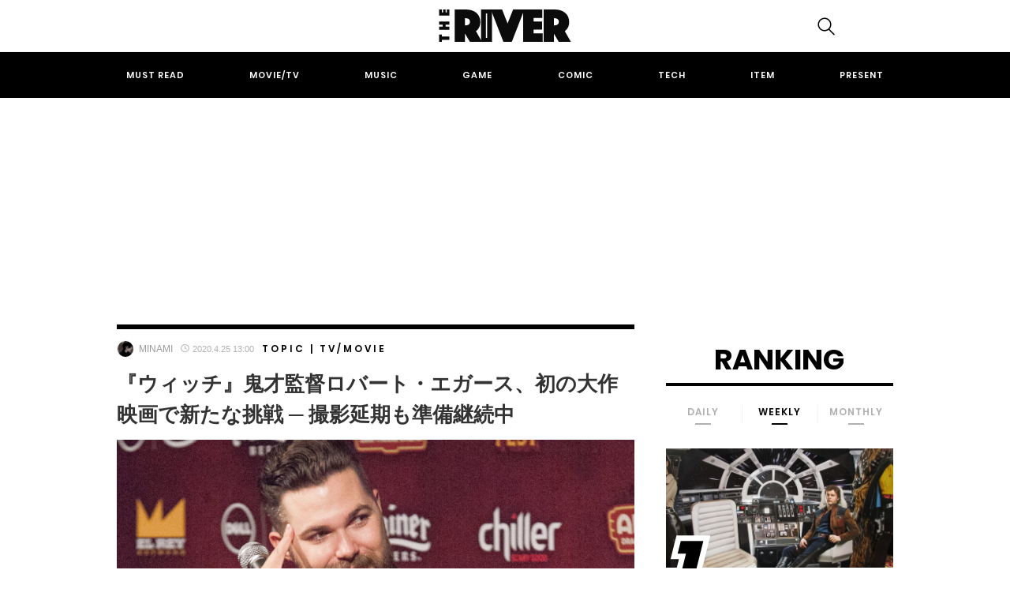

--- FILE ---
content_type: text/html; charset=UTF-8
request_url: https://theriver.jp/the-northman-big-scale/
body_size: 23685
content:

<!DOCTYPE html>
<html dir="ltr" lang="ja" prefix="og: https://ogp.me/ns#">
<head>
	<!-- Google Optimizer -->
<script src="https://www.googleoptimize.com/optimize.js?id=OPT-K39C7WC"></script>
<!-- Google Optimizer ここまで-->
	<meta charset="UTF-8">
	<meta name="viewport" content="width=device-width, initial-scale=1, shrink-to-fit=no">

		<meta name="news_keywords" content="アニャ・テイラー＝ジョイ">
	
	<!-- Google Tag Manager -->
<script>(function(w,d,s,l,i){w[l]=w[l]||[];w[l].push({'gtm.start':
new Date().getTime(),event:'gtm.js'});var f=d.getElementsByTagName(s)[0],
j=d.createElement(s),dl=l!='dataLayer'?'&l='+l:'';j.async=true;j.src=
'https://www.googletagmanager.com/gtm.js?id='+i+dl;f.parentNode.insertBefore(j,f);
})(window,document,'script','dataLayer','GTM-KBCGM83');</script>
<!-- End Google Tag Manager -->
<!-- Google自動広告ここから-->
<script data-ad-client="ca-pub-8502933886552364" async src="https://pagead2.googlesyndication.com/pagead/js/adsbygoogle.js"></script>
<!-- Google自動広告ここまで-->

	<script data-cfasync="false" data-no-defer="1" data-no-minify="1" data-no-optimize="1">var ewww_webp_supported=!1;function check_webp_feature(A,e){var w;e=void 0!==e?e:function(){},ewww_webp_supported?e(ewww_webp_supported):((w=new Image).onload=function(){ewww_webp_supported=0<w.width&&0<w.height,e&&e(ewww_webp_supported)},w.onerror=function(){e&&e(!1)},w.src="data:image/webp;base64,"+{alpha:"UklGRkoAAABXRUJQVlA4WAoAAAAQAAAAAAAAAAAAQUxQSAwAAAARBxAR/Q9ERP8DAABWUDggGAAAABQBAJ0BKgEAAQAAAP4AAA3AAP7mtQAAAA=="}[A])}check_webp_feature("alpha");</script><script data-cfasync="false" data-no-defer="1" data-no-minify="1" data-no-optimize="1">var Arrive=function(c,w){"use strict";if(c.MutationObserver&&"undefined"!=typeof HTMLElement){var r,a=0,u=(r=HTMLElement.prototype.matches||HTMLElement.prototype.webkitMatchesSelector||HTMLElement.prototype.mozMatchesSelector||HTMLElement.prototype.msMatchesSelector,{matchesSelector:function(e,t){return e instanceof HTMLElement&&r.call(e,t)},addMethod:function(e,t,r){var a=e[t];e[t]=function(){return r.length==arguments.length?r.apply(this,arguments):"function"==typeof a?a.apply(this,arguments):void 0}},callCallbacks:function(e,t){t&&t.options.onceOnly&&1==t.firedElems.length&&(e=[e[0]]);for(var r,a=0;r=e[a];a++)r&&r.callback&&r.callback.call(r.elem,r.elem);t&&t.options.onceOnly&&1==t.firedElems.length&&t.me.unbindEventWithSelectorAndCallback.call(t.target,t.selector,t.callback)},checkChildNodesRecursively:function(e,t,r,a){for(var i,n=0;i=e[n];n++)r(i,t,a)&&a.push({callback:t.callback,elem:i}),0<i.childNodes.length&&u.checkChildNodesRecursively(i.childNodes,t,r,a)},mergeArrays:function(e,t){var r,a={};for(r in e)e.hasOwnProperty(r)&&(a[r]=e[r]);for(r in t)t.hasOwnProperty(r)&&(a[r]=t[r]);return a},toElementsArray:function(e){return e=void 0!==e&&("number"!=typeof e.length||e===c)?[e]:e}}),e=(l.prototype.addEvent=function(e,t,r,a){a={target:e,selector:t,options:r,callback:a,firedElems:[]};return this._beforeAdding&&this._beforeAdding(a),this._eventsBucket.push(a),a},l.prototype.removeEvent=function(e){for(var t,r=this._eventsBucket.length-1;t=this._eventsBucket[r];r--)e(t)&&(this._beforeRemoving&&this._beforeRemoving(t),(t=this._eventsBucket.splice(r,1))&&t.length&&(t[0].callback=null))},l.prototype.beforeAdding=function(e){this._beforeAdding=e},l.prototype.beforeRemoving=function(e){this._beforeRemoving=e},l),t=function(i,n){var o=new e,l=this,s={fireOnAttributesModification:!1};return o.beforeAdding(function(t){var e=t.target;e!==c.document&&e!==c||(e=document.getElementsByTagName("html")[0]);var r=new MutationObserver(function(e){n.call(this,e,t)}),a=i(t.options);r.observe(e,a),t.observer=r,t.me=l}),o.beforeRemoving(function(e){e.observer.disconnect()}),this.bindEvent=function(e,t,r){t=u.mergeArrays(s,t);for(var a=u.toElementsArray(this),i=0;i<a.length;i++)o.addEvent(a[i],e,t,r)},this.unbindEvent=function(){var r=u.toElementsArray(this);o.removeEvent(function(e){for(var t=0;t<r.length;t++)if(this===w||e.target===r[t])return!0;return!1})},this.unbindEventWithSelectorOrCallback=function(r){var a=u.toElementsArray(this),i=r,e="function"==typeof r?function(e){for(var t=0;t<a.length;t++)if((this===w||e.target===a[t])&&e.callback===i)return!0;return!1}:function(e){for(var t=0;t<a.length;t++)if((this===w||e.target===a[t])&&e.selector===r)return!0;return!1};o.removeEvent(e)},this.unbindEventWithSelectorAndCallback=function(r,a){var i=u.toElementsArray(this);o.removeEvent(function(e){for(var t=0;t<i.length;t++)if((this===w||e.target===i[t])&&e.selector===r&&e.callback===a)return!0;return!1})},this},i=new function(){var s={fireOnAttributesModification:!1,onceOnly:!1,existing:!1};function n(e,t,r){return!(!u.matchesSelector(e,t.selector)||(e._id===w&&(e._id=a++),-1!=t.firedElems.indexOf(e._id)))&&(t.firedElems.push(e._id),!0)}var c=(i=new t(function(e){var t={attributes:!1,childList:!0,subtree:!0};return e.fireOnAttributesModification&&(t.attributes=!0),t},function(e,i){e.forEach(function(e){var t=e.addedNodes,r=e.target,a=[];null!==t&&0<t.length?u.checkChildNodesRecursively(t,i,n,a):"attributes"===e.type&&n(r,i)&&a.push({callback:i.callback,elem:r}),u.callCallbacks(a,i)})})).bindEvent;return i.bindEvent=function(e,t,r){t=void 0===r?(r=t,s):u.mergeArrays(s,t);var a=u.toElementsArray(this);if(t.existing){for(var i=[],n=0;n<a.length;n++)for(var o=a[n].querySelectorAll(e),l=0;l<o.length;l++)i.push({callback:r,elem:o[l]});if(t.onceOnly&&i.length)return r.call(i[0].elem,i[0].elem);setTimeout(u.callCallbacks,1,i)}c.call(this,e,t,r)},i},o=new function(){var a={};function i(e,t){return u.matchesSelector(e,t.selector)}var n=(o=new t(function(){return{childList:!0,subtree:!0}},function(e,r){e.forEach(function(e){var t=e.removedNodes,e=[];null!==t&&0<t.length&&u.checkChildNodesRecursively(t,r,i,e),u.callCallbacks(e,r)})})).bindEvent;return o.bindEvent=function(e,t,r){t=void 0===r?(r=t,a):u.mergeArrays(a,t),n.call(this,e,t,r)},o};d(HTMLElement.prototype),d(NodeList.prototype),d(HTMLCollection.prototype),d(HTMLDocument.prototype),d(Window.prototype);var n={};return s(i,n,"unbindAllArrive"),s(o,n,"unbindAllLeave"),n}function l(){this._eventsBucket=[],this._beforeAdding=null,this._beforeRemoving=null}function s(e,t,r){u.addMethod(t,r,e.unbindEvent),u.addMethod(t,r,e.unbindEventWithSelectorOrCallback),u.addMethod(t,r,e.unbindEventWithSelectorAndCallback)}function d(e){e.arrive=i.bindEvent,s(i,e,"unbindArrive"),e.leave=o.bindEvent,s(o,e,"unbindLeave")}}(window,void 0),ewww_webp_supported=!1;function check_webp_feature(e,t){var r;ewww_webp_supported?t(ewww_webp_supported):((r=new Image).onload=function(){ewww_webp_supported=0<r.width&&0<r.height,t(ewww_webp_supported)},r.onerror=function(){t(!1)},r.src="data:image/webp;base64,"+{alpha:"UklGRkoAAABXRUJQVlA4WAoAAAAQAAAAAAAAAAAAQUxQSAwAAAARBxAR/Q9ERP8DAABWUDggGAAAABQBAJ0BKgEAAQAAAP4AAA3AAP7mtQAAAA==",animation:"UklGRlIAAABXRUJQVlA4WAoAAAASAAAAAAAAAAAAQU5JTQYAAAD/////AABBTk1GJgAAAAAAAAAAAAAAAAAAAGQAAABWUDhMDQAAAC8AAAAQBxAREYiI/gcA"}[e])}function ewwwLoadImages(e){if(e){for(var t=document.querySelectorAll(".batch-image img, .image-wrapper a, .ngg-pro-masonry-item a, .ngg-galleria-offscreen-seo-wrapper a"),r=0,a=t.length;r<a;r++)ewwwAttr(t[r],"data-src",t[r].getAttribute("data-webp")),ewwwAttr(t[r],"data-thumbnail",t[r].getAttribute("data-webp-thumbnail"));for(var i=document.querySelectorAll(".rev_slider ul li"),r=0,a=i.length;r<a;r++){ewwwAttr(i[r],"data-thumb",i[r].getAttribute("data-webp-thumb"));for(var n=1;n<11;)ewwwAttr(i[r],"data-param"+n,i[r].getAttribute("data-webp-param"+n)),n++}for(r=0,a=(i=document.querySelectorAll(".rev_slider img")).length;r<a;r++)ewwwAttr(i[r],"data-lazyload",i[r].getAttribute("data-webp-lazyload"));for(var o=document.querySelectorAll("div.woocommerce-product-gallery__image"),r=0,a=o.length;r<a;r++)ewwwAttr(o[r],"data-thumb",o[r].getAttribute("data-webp-thumb"))}for(var l=document.querySelectorAll("video"),r=0,a=l.length;r<a;r++)ewwwAttr(l[r],"poster",e?l[r].getAttribute("data-poster-webp"):l[r].getAttribute("data-poster-image"));for(var s,c=document.querySelectorAll("img.ewww_webp_lazy_load"),r=0,a=c.length;r<a;r++)e&&(ewwwAttr(c[r],"data-lazy-srcset",c[r].getAttribute("data-lazy-srcset-webp")),ewwwAttr(c[r],"data-srcset",c[r].getAttribute("data-srcset-webp")),ewwwAttr(c[r],"data-lazy-src",c[r].getAttribute("data-lazy-src-webp")),ewwwAttr(c[r],"data-src",c[r].getAttribute("data-src-webp")),ewwwAttr(c[r],"data-orig-file",c[r].getAttribute("data-webp-orig-file")),ewwwAttr(c[r],"data-medium-file",c[r].getAttribute("data-webp-medium-file")),ewwwAttr(c[r],"data-large-file",c[r].getAttribute("data-webp-large-file")),null!=(s=c[r].getAttribute("srcset"))&&!1!==s&&s.includes("R0lGOD")&&ewwwAttr(c[r],"src",c[r].getAttribute("data-lazy-src-webp"))),c[r].className=c[r].className.replace(/\bewww_webp_lazy_load\b/,"");for(var w=document.querySelectorAll(".ewww_webp"),r=0,a=w.length;r<a;r++)e?(ewwwAttr(w[r],"srcset",w[r].getAttribute("data-srcset-webp")),ewwwAttr(w[r],"src",w[r].getAttribute("data-src-webp")),ewwwAttr(w[r],"data-orig-file",w[r].getAttribute("data-webp-orig-file")),ewwwAttr(w[r],"data-medium-file",w[r].getAttribute("data-webp-medium-file")),ewwwAttr(w[r],"data-large-file",w[r].getAttribute("data-webp-large-file")),ewwwAttr(w[r],"data-large_image",w[r].getAttribute("data-webp-large_image")),ewwwAttr(w[r],"data-src",w[r].getAttribute("data-webp-src"))):(ewwwAttr(w[r],"srcset",w[r].getAttribute("data-srcset-img")),ewwwAttr(w[r],"src",w[r].getAttribute("data-src-img"))),w[r].className=w[r].className.replace(/\bewww_webp\b/,"ewww_webp_loaded");window.jQuery&&jQuery.fn.isotope&&jQuery.fn.imagesLoaded&&(jQuery(".fusion-posts-container-infinite").imagesLoaded(function(){jQuery(".fusion-posts-container-infinite").hasClass("isotope")&&jQuery(".fusion-posts-container-infinite").isotope()}),jQuery(".fusion-portfolio:not(.fusion-recent-works) .fusion-portfolio-wrapper").imagesLoaded(function(){jQuery(".fusion-portfolio:not(.fusion-recent-works) .fusion-portfolio-wrapper").isotope()}))}function ewwwWebPInit(e){ewwwLoadImages(e),ewwwNggLoadGalleries(e),document.arrive(".ewww_webp",function(){ewwwLoadImages(e)}),document.arrive(".ewww_webp_lazy_load",function(){ewwwLoadImages(e)}),document.arrive("videos",function(){ewwwLoadImages(e)}),"loading"==document.readyState?document.addEventListener("DOMContentLoaded",ewwwJSONParserInit):("undefined"!=typeof galleries&&ewwwNggParseGalleries(e),ewwwWooParseVariations(e))}function ewwwAttr(e,t,r){null!=r&&!1!==r&&e.setAttribute(t,r)}function ewwwJSONParserInit(){"undefined"!=typeof galleries&&check_webp_feature("alpha",ewwwNggParseGalleries),check_webp_feature("alpha",ewwwWooParseVariations)}function ewwwWooParseVariations(e){if(e)for(var t=document.querySelectorAll("form.variations_form"),r=0,a=t.length;r<a;r++){var i=t[r].getAttribute("data-product_variations"),n=!1;try{for(var o in i=JSON.parse(i))void 0!==i[o]&&void 0!==i[o].image&&(void 0!==i[o].image.src_webp&&(i[o].image.src=i[o].image.src_webp,n=!0),void 0!==i[o].image.srcset_webp&&(i[o].image.srcset=i[o].image.srcset_webp,n=!0),void 0!==i[o].image.full_src_webp&&(i[o].image.full_src=i[o].image.full_src_webp,n=!0),void 0!==i[o].image.gallery_thumbnail_src_webp&&(i[o].image.gallery_thumbnail_src=i[o].image.gallery_thumbnail_src_webp,n=!0),void 0!==i[o].image.thumb_src_webp&&(i[o].image.thumb_src=i[o].image.thumb_src_webp,n=!0));n&&ewwwAttr(t[r],"data-product_variations",JSON.stringify(i))}catch(e){}}}function ewwwNggParseGalleries(e){if(e)for(var t in galleries){var r=galleries[t];galleries[t].images_list=ewwwNggParseImageList(r.images_list)}}function ewwwNggLoadGalleries(e){e&&document.addEventListener("ngg.galleria.themeadded",function(e,t){window.ngg_galleria._create_backup=window.ngg_galleria.create,window.ngg_galleria.create=function(e,t){var r=$(e).data("id");return galleries["gallery_"+r].images_list=ewwwNggParseImageList(galleries["gallery_"+r].images_list),window.ngg_galleria._create_backup(e,t)}})}function ewwwNggParseImageList(e){for(var t in e){var r=e[t];if(void 0!==r["image-webp"]&&(e[t].image=r["image-webp"],delete e[t]["image-webp"]),void 0!==r["thumb-webp"]&&(e[t].thumb=r["thumb-webp"],delete e[t]["thumb-webp"]),void 0!==r.full_image_webp&&(e[t].full_image=r.full_image_webp,delete e[t].full_image_webp),void 0!==r.srcsets)for(var a in r.srcsets)nggSrcset=r.srcsets[a],void 0!==r.srcsets[a+"-webp"]&&(e[t].srcsets[a]=r.srcsets[a+"-webp"],delete e[t].srcsets[a+"-webp"]);if(void 0!==r.full_srcsets)for(var i in r.full_srcsets)nggFSrcset=r.full_srcsets[i],void 0!==r.full_srcsets[i+"-webp"]&&(e[t].full_srcsets[i]=r.full_srcsets[i+"-webp"],delete e[t].full_srcsets[i+"-webp"])}return e}check_webp_feature("alpha",ewwwWebPInit);</script><title>『ウィッチ』鬼才監督ロバート・エガース、初の大作映画で新たな挑戦 ─ 撮影延期も準備継続中 | THE RIVER</title>

		<!-- All in One SEO 4.4.8 - aioseo.com -->
		<meta name="robots" content="max-image-preview:large" />
		<meta name="keywords" content="アニャ・テイラー＝ジョイ,topic,tv/movie" />
		<link rel="canonical" href="https://theriver.jp/the-northman-big-scale/" />
		<meta name="generator" content="All in One SEO (AIOSEO) 4.4.8" />
		<meta property="og:locale" content="ja_JP" />
		<meta property="og:site_name" content="THE RIVER" />
		<meta property="og:type" content="article" />
		<meta property="og:title" content="『ウィッチ』鬼才監督ロバート・エガース、初の大作映画で新たな挑戦 ─ 撮影延期も準備継続中 | THE RIVER" />
		<meta property="og:url" content="https://theriver.jp/the-northman-big-scale/" />
		<meta property="fb:app_id" content="1745707472327392" />
		<meta property="fb:admins" content="998091333566014" />
		<meta property="og:image" content="https://theriver.jp/wp-content/uploads/2020/04/28894993650_59051ef12c_o.jpg" />
		<meta property="og:image:secure_url" content="https://theriver.jp/wp-content/uploads/2020/04/28894993650_59051ef12c_o.jpg" />
		<meta property="og:image:width" content="1200" />
		<meta property="og:image:height" content="630" />
		<meta property="article:tag" content="アニャ・テイラー＝ジョイ" />
		<meta property="article:tag" content="topic" />
		<meta property="article:tag" content="tv/movie" />
		<meta property="article:published_time" content="2020-04-25T04:00:59+00:00" />
		<meta property="article:modified_time" content="2020-11-24T05:56:33+00:00" />
		<meta property="article:publisher" content="https://www.facebook.com/theriver.jp/" />
		<meta name="twitter:card" content="summary_large_image" />
		<meta name="twitter:site" content="@the_river_jp" />
		<meta name="twitter:title" content="『ウィッチ』鬼才監督ロバート・エガース、初の大作映画で新たな挑戦 ─ 撮影延期も準備継続中 | THE RIVER" />
		<meta name="twitter:creator" content="@the_river_jp" />
		<meta name="twitter:image" content="https://theriver.jp/wp-content/uploads/2020/04/28894993650_59051ef12c_o.jpg" />
		<script type="application/ld+json" class="aioseo-schema">
			{"@context":"https:\/\/schema.org","@graph":[{"@type":"Article","@id":"https:\/\/theriver.jp\/the-northman-big-scale\/#article","name":"\u300e\u30a6\u30a3\u30c3\u30c1\u300f\u9b3c\u624d\u76e3\u7763\u30ed\u30d0\u30fc\u30c8\u30fb\u30a8\u30ac\u30fc\u30b9\u3001\u521d\u306e\u5927\u4f5c\u6620\u753b\u3067\u65b0\u305f\u306a\u6311\u6226 \u2500 \u64ae\u5f71\u5ef6\u671f\u3082\u6e96\u5099\u7d99\u7d9a\u4e2d | THE RIVER","headline":"\u300e\u30a6\u30a3\u30c3\u30c1\u300f\u9b3c\u624d\u76e3\u7763\u30ed\u30d0\u30fc\u30c8\u30fb\u30a8\u30ac\u30fc\u30b9\u3001\u521d\u306e\u5927\u4f5c\u6620\u753b\u3067\u65b0\u305f\u306a\u6311\u6226 \u2500 \u64ae\u5f71\u5ef6\u671f\u3082\u6e96\u5099\u7d99\u7d9a\u4e2d","author":{"@id":"https:\/\/theriver.jp\/author\/minami\/#author"},"publisher":{"@id":"https:\/\/theriver.jp\/#organization"},"image":{"@type":"ImageObject","url":"https:\/\/theriver.jp\/wp-content\/uploads\/2020\/04\/28894993650_59051ef12c_o.jpg","width":1200,"height":630,"caption":"Photo by Anna Hanks https:\/\/www.flickr.com\/photos\/annaustin\/28894993650\/ Remixed by THE RIVER"},"datePublished":"2020-04-25T04:00:59+09:00","dateModified":"2020-11-24T05:56:33+09:00","inLanguage":"ja","mainEntityOfPage":{"@id":"https:\/\/theriver.jp\/the-northman-big-scale\/#webpage"},"isPartOf":{"@id":"https:\/\/theriver.jp\/the-northman-big-scale\/#webpage"},"articleSection":"Topic, Tv\/Movie, \u30a2\u30cb\u30e3\u30fb\u30c6\u30a4\u30e9\u30fc\uff1d\u30b8\u30e7\u30a4"},{"@type":"BreadcrumbList","@id":"https:\/\/theriver.jp\/the-northman-big-scale\/#breadcrumblist","itemListElement":[{"@type":"ListItem","@id":"https:\/\/theriver.jp\/#listItem","position":1,"name":"\u5bb6","item":"https:\/\/theriver.jp\/","nextItem":"https:\/\/theriver.jp\/the-northman-big-scale\/#listItem"},{"@type":"ListItem","@id":"https:\/\/theriver.jp\/the-northman-big-scale\/#listItem","position":2,"name":"\u300e\u30a6\u30a3\u30c3\u30c1\u300f\u9b3c\u624d\u76e3\u7763\u30ed\u30d0\u30fc\u30c8\u30fb\u30a8\u30ac\u30fc\u30b9\u3001\u521d\u306e\u5927\u4f5c\u6620\u753b\u3067\u65b0\u305f\u306a\u6311\u6226 \u2500 \u64ae\u5f71\u5ef6\u671f\u3082\u6e96\u5099\u7d99\u7d9a\u4e2d","previousItem":"https:\/\/theriver.jp\/#listItem"}]},{"@type":"Organization","@id":"https:\/\/theriver.jp\/#organization","name":"THE RIVER","url":"https:\/\/theriver.jp\/","logo":{"@type":"ImageObject","url":"https:\/\/theriver.jp\/wp-content\/uploads\/2023\/10\/the-river-logo-800.png","@id":"https:\/\/theriver.jp\/the-northman-big-scale\/#organizationLogo","width":800,"height":196},"image":{"@id":"https:\/\/theriver.jp\/#organizationLogo"},"sameAs":["https:\/\/www.facebook.com\/theriver.jp\/","https:\/\/twitter.com\/the_river_jp","https:\/\/www.instagram.com\/theriver.jp\/","https:\/\/www.tiktok.com\/@theriverjp?_t=8gxw3NQQgRW&_r=1"],"contactPoint":{"@type":"ContactPoint","telephone":"+81363833708","contactType":"\u7de8\u96c6\u90e8"}},{"@type":"Person","@id":"https:\/\/theriver.jp\/author\/minami\/#author","url":"https:\/\/theriver.jp\/author\/minami\/","name":"Minami","image":{"@type":"ImageObject","@id":"https:\/\/theriver.jp\/the-northman-big-scale\/#authorImage","url":"https:\/\/theriver.jp\/wp-content\/uploads\/2020\/01\/IMG_5863-96x96.jpg","width":96,"height":96,"caption":"Minami"}},{"@type":"WebPage","@id":"https:\/\/theriver.jp\/the-northman-big-scale\/#webpage","url":"https:\/\/theriver.jp\/the-northman-big-scale\/","name":"\u300e\u30a6\u30a3\u30c3\u30c1\u300f\u9b3c\u624d\u76e3\u7763\u30ed\u30d0\u30fc\u30c8\u30fb\u30a8\u30ac\u30fc\u30b9\u3001\u521d\u306e\u5927\u4f5c\u6620\u753b\u3067\u65b0\u305f\u306a\u6311\u6226 \u2500 \u64ae\u5f71\u5ef6\u671f\u3082\u6e96\u5099\u7d99\u7d9a\u4e2d | THE RIVER","inLanguage":"ja","isPartOf":{"@id":"https:\/\/theriver.jp\/#website"},"breadcrumb":{"@id":"https:\/\/theriver.jp\/the-northman-big-scale\/#breadcrumblist"},"author":{"@id":"https:\/\/theriver.jp\/author\/minami\/#author"},"creator":{"@id":"https:\/\/theriver.jp\/author\/minami\/#author"},"image":{"@type":"ImageObject","url":"https:\/\/theriver.jp\/wp-content\/uploads\/2020\/04\/28894993650_59051ef12c_o.jpg","@id":"https:\/\/theriver.jp\/the-northman-big-scale\/#mainImage","width":1200,"height":630,"caption":"Photo by Anna Hanks https:\/\/www.flickr.com\/photos\/annaustin\/28894993650\/ Remixed by THE RIVER"},"primaryImageOfPage":{"@id":"https:\/\/theriver.jp\/the-northman-big-scale\/#mainImage"},"datePublished":"2020-04-25T04:00:59+09:00","dateModified":"2020-11-24T05:56:33+09:00"},{"@type":"WebSite","@id":"https:\/\/theriver.jp\/#website","url":"https:\/\/theriver.jp\/","name":"THE RIVER","description":"\u30dd\u30c3\u30d7\u30ab\u30eb\u30c1\u30e3\u30fc\u3067\u4e16\u754c\u3092\u5909\u3048\u308b\u3002","inLanguage":"ja","publisher":{"@id":"https:\/\/theriver.jp\/#organization"}}]}
		</script>
		<!-- All in One SEO -->

<link rel="alternate" type="application/rss+xml" title="THE RIVER &raquo; フィード" href="https://theriver.jp/feed/" />
<link rel='stylesheet' id='wp-block-library-css' href='/wp-includes/css/dist/block-library/style.min.css' type='text/css' media='all' />
<style id='classic-theme-styles-inline-css' type='text/css'>
/*! This file is auto-generated */
.wp-block-button__link{color:#fff;background-color:#32373c;border-radius:9999px;box-shadow:none;text-decoration:none;padding:calc(.667em + 2px) calc(1.333em + 2px);font-size:1.125em}.wp-block-file__button{background:#32373c;color:#fff;text-decoration:none}
</style>
<style id='global-styles-inline-css' type='text/css'>
body{--wp--preset--color--black: #000000;--wp--preset--color--cyan-bluish-gray: #abb8c3;--wp--preset--color--white: #ffffff;--wp--preset--color--pale-pink: #f78da7;--wp--preset--color--vivid-red: #cf2e2e;--wp--preset--color--luminous-vivid-orange: #ff6900;--wp--preset--color--luminous-vivid-amber: #fcb900;--wp--preset--color--light-green-cyan: #7bdcb5;--wp--preset--color--vivid-green-cyan: #00d084;--wp--preset--color--pale-cyan-blue: #8ed1fc;--wp--preset--color--vivid-cyan-blue: #0693e3;--wp--preset--color--vivid-purple: #9b51e0;--wp--preset--gradient--vivid-cyan-blue-to-vivid-purple: linear-gradient(135deg,rgba(6,147,227,1) 0%,rgb(155,81,224) 100%);--wp--preset--gradient--light-green-cyan-to-vivid-green-cyan: linear-gradient(135deg,rgb(122,220,180) 0%,rgb(0,208,130) 100%);--wp--preset--gradient--luminous-vivid-amber-to-luminous-vivid-orange: linear-gradient(135deg,rgba(252,185,0,1) 0%,rgba(255,105,0,1) 100%);--wp--preset--gradient--luminous-vivid-orange-to-vivid-red: linear-gradient(135deg,rgba(255,105,0,1) 0%,rgb(207,46,46) 100%);--wp--preset--gradient--very-light-gray-to-cyan-bluish-gray: linear-gradient(135deg,rgb(238,238,238) 0%,rgb(169,184,195) 100%);--wp--preset--gradient--cool-to-warm-spectrum: linear-gradient(135deg,rgb(74,234,220) 0%,rgb(151,120,209) 20%,rgb(207,42,186) 40%,rgb(238,44,130) 60%,rgb(251,105,98) 80%,rgb(254,248,76) 100%);--wp--preset--gradient--blush-light-purple: linear-gradient(135deg,rgb(255,206,236) 0%,rgb(152,150,240) 100%);--wp--preset--gradient--blush-bordeaux: linear-gradient(135deg,rgb(254,205,165) 0%,rgb(254,45,45) 50%,rgb(107,0,62) 100%);--wp--preset--gradient--luminous-dusk: linear-gradient(135deg,rgb(255,203,112) 0%,rgb(199,81,192) 50%,rgb(65,88,208) 100%);--wp--preset--gradient--pale-ocean: linear-gradient(135deg,rgb(255,245,203) 0%,rgb(182,227,212) 50%,rgb(51,167,181) 100%);--wp--preset--gradient--electric-grass: linear-gradient(135deg,rgb(202,248,128) 0%,rgb(113,206,126) 100%);--wp--preset--gradient--midnight: linear-gradient(135deg,rgb(2,3,129) 0%,rgb(40,116,252) 100%);--wp--preset--font-size--small: 13px;--wp--preset--font-size--medium: 20px;--wp--preset--font-size--large: 36px;--wp--preset--font-size--x-large: 42px;--wp--preset--spacing--20: 0.44rem;--wp--preset--spacing--30: 0.67rem;--wp--preset--spacing--40: 1rem;--wp--preset--spacing--50: 1.5rem;--wp--preset--spacing--60: 2.25rem;--wp--preset--spacing--70: 3.38rem;--wp--preset--spacing--80: 5.06rem;--wp--preset--shadow--natural: 6px 6px 9px rgba(0, 0, 0, 0.2);--wp--preset--shadow--deep: 12px 12px 50px rgba(0, 0, 0, 0.4);--wp--preset--shadow--sharp: 6px 6px 0px rgba(0, 0, 0, 0.2);--wp--preset--shadow--outlined: 6px 6px 0px -3px rgba(255, 255, 255, 1), 6px 6px rgba(0, 0, 0, 1);--wp--preset--shadow--crisp: 6px 6px 0px rgba(0, 0, 0, 1);}:where(.is-layout-flex){gap: 0.5em;}:where(.is-layout-grid){gap: 0.5em;}body .is-layout-flow > .alignleft{float: left;margin-inline-start: 0;margin-inline-end: 2em;}body .is-layout-flow > .alignright{float: right;margin-inline-start: 2em;margin-inline-end: 0;}body .is-layout-flow > .aligncenter{margin-left: auto !important;margin-right: auto !important;}body .is-layout-constrained > .alignleft{float: left;margin-inline-start: 0;margin-inline-end: 2em;}body .is-layout-constrained > .alignright{float: right;margin-inline-start: 2em;margin-inline-end: 0;}body .is-layout-constrained > .aligncenter{margin-left: auto !important;margin-right: auto !important;}body .is-layout-constrained > :where(:not(.alignleft):not(.alignright):not(.alignfull)){max-width: var(--wp--style--global--content-size);margin-left: auto !important;margin-right: auto !important;}body .is-layout-constrained > .alignwide{max-width: var(--wp--style--global--wide-size);}body .is-layout-flex{display: flex;}body .is-layout-flex{flex-wrap: wrap;align-items: center;}body .is-layout-flex > *{margin: 0;}body .is-layout-grid{display: grid;}body .is-layout-grid > *{margin: 0;}:where(.wp-block-columns.is-layout-flex){gap: 2em;}:where(.wp-block-columns.is-layout-grid){gap: 2em;}:where(.wp-block-post-template.is-layout-flex){gap: 1.25em;}:where(.wp-block-post-template.is-layout-grid){gap: 1.25em;}.has-black-color{color: var(--wp--preset--color--black) !important;}.has-cyan-bluish-gray-color{color: var(--wp--preset--color--cyan-bluish-gray) !important;}.has-white-color{color: var(--wp--preset--color--white) !important;}.has-pale-pink-color{color: var(--wp--preset--color--pale-pink) !important;}.has-vivid-red-color{color: var(--wp--preset--color--vivid-red) !important;}.has-luminous-vivid-orange-color{color: var(--wp--preset--color--luminous-vivid-orange) !important;}.has-luminous-vivid-amber-color{color: var(--wp--preset--color--luminous-vivid-amber) !important;}.has-light-green-cyan-color{color: var(--wp--preset--color--light-green-cyan) !important;}.has-vivid-green-cyan-color{color: var(--wp--preset--color--vivid-green-cyan) !important;}.has-pale-cyan-blue-color{color: var(--wp--preset--color--pale-cyan-blue) !important;}.has-vivid-cyan-blue-color{color: var(--wp--preset--color--vivid-cyan-blue) !important;}.has-vivid-purple-color{color: var(--wp--preset--color--vivid-purple) !important;}.has-black-background-color{background-color: var(--wp--preset--color--black) !important;}.has-cyan-bluish-gray-background-color{background-color: var(--wp--preset--color--cyan-bluish-gray) !important;}.has-white-background-color{background-color: var(--wp--preset--color--white) !important;}.has-pale-pink-background-color{background-color: var(--wp--preset--color--pale-pink) !important;}.has-vivid-red-background-color{background-color: var(--wp--preset--color--vivid-red) !important;}.has-luminous-vivid-orange-background-color{background-color: var(--wp--preset--color--luminous-vivid-orange) !important;}.has-luminous-vivid-amber-background-color{background-color: var(--wp--preset--color--luminous-vivid-amber) !important;}.has-light-green-cyan-background-color{background-color: var(--wp--preset--color--light-green-cyan) !important;}.has-vivid-green-cyan-background-color{background-color: var(--wp--preset--color--vivid-green-cyan) !important;}.has-pale-cyan-blue-background-color{background-color: var(--wp--preset--color--pale-cyan-blue) !important;}.has-vivid-cyan-blue-background-color{background-color: var(--wp--preset--color--vivid-cyan-blue) !important;}.has-vivid-purple-background-color{background-color: var(--wp--preset--color--vivid-purple) !important;}.has-black-border-color{border-color: var(--wp--preset--color--black) !important;}.has-cyan-bluish-gray-border-color{border-color: var(--wp--preset--color--cyan-bluish-gray) !important;}.has-white-border-color{border-color: var(--wp--preset--color--white) !important;}.has-pale-pink-border-color{border-color: var(--wp--preset--color--pale-pink) !important;}.has-vivid-red-border-color{border-color: var(--wp--preset--color--vivid-red) !important;}.has-luminous-vivid-orange-border-color{border-color: var(--wp--preset--color--luminous-vivid-orange) !important;}.has-luminous-vivid-amber-border-color{border-color: var(--wp--preset--color--luminous-vivid-amber) !important;}.has-light-green-cyan-border-color{border-color: var(--wp--preset--color--light-green-cyan) !important;}.has-vivid-green-cyan-border-color{border-color: var(--wp--preset--color--vivid-green-cyan) !important;}.has-pale-cyan-blue-border-color{border-color: var(--wp--preset--color--pale-cyan-blue) !important;}.has-vivid-cyan-blue-border-color{border-color: var(--wp--preset--color--vivid-cyan-blue) !important;}.has-vivid-purple-border-color{border-color: var(--wp--preset--color--vivid-purple) !important;}.has-vivid-cyan-blue-to-vivid-purple-gradient-background{background: var(--wp--preset--gradient--vivid-cyan-blue-to-vivid-purple) !important;}.has-light-green-cyan-to-vivid-green-cyan-gradient-background{background: var(--wp--preset--gradient--light-green-cyan-to-vivid-green-cyan) !important;}.has-luminous-vivid-amber-to-luminous-vivid-orange-gradient-background{background: var(--wp--preset--gradient--luminous-vivid-amber-to-luminous-vivid-orange) !important;}.has-luminous-vivid-orange-to-vivid-red-gradient-background{background: var(--wp--preset--gradient--luminous-vivid-orange-to-vivid-red) !important;}.has-very-light-gray-to-cyan-bluish-gray-gradient-background{background: var(--wp--preset--gradient--very-light-gray-to-cyan-bluish-gray) !important;}.has-cool-to-warm-spectrum-gradient-background{background: var(--wp--preset--gradient--cool-to-warm-spectrum) !important;}.has-blush-light-purple-gradient-background{background: var(--wp--preset--gradient--blush-light-purple) !important;}.has-blush-bordeaux-gradient-background{background: var(--wp--preset--gradient--blush-bordeaux) !important;}.has-luminous-dusk-gradient-background{background: var(--wp--preset--gradient--luminous-dusk) !important;}.has-pale-ocean-gradient-background{background: var(--wp--preset--gradient--pale-ocean) !important;}.has-electric-grass-gradient-background{background: var(--wp--preset--gradient--electric-grass) !important;}.has-midnight-gradient-background{background: var(--wp--preset--gradient--midnight) !important;}.has-small-font-size{font-size: var(--wp--preset--font-size--small) !important;}.has-medium-font-size{font-size: var(--wp--preset--font-size--medium) !important;}.has-large-font-size{font-size: var(--wp--preset--font-size--large) !important;}.has-x-large-font-size{font-size: var(--wp--preset--font-size--x-large) !important;}
.wp-block-navigation a:where(:not(.wp-element-button)){color: inherit;}
:where(.wp-block-post-template.is-layout-flex){gap: 1.25em;}:where(.wp-block-post-template.is-layout-grid){gap: 1.25em;}
:where(.wp-block-columns.is-layout-flex){gap: 2em;}:where(.wp-block-columns.is-layout-grid){gap: 2em;}
.wp-block-pullquote{font-size: 1.5em;line-height: 1.6;}
</style>
<link rel='stylesheet' id='contact-form-7-css' href='/wp-content/plugins/contact-form-7/includes/css/styles.css?ver=5.9.5' type='text/css' media='all' />
<link rel='stylesheet' id='theme-bundle-css' href='/wp-content/themes/theriver/assets/app.bundle.min.css?v=3' type='text/css' media='all' />
<link rel='stylesheet' id='theme-temp-css-css' href='/wp-content/themes/theriver/style.css' type='text/css' media='all' />
<!--[if IE 9]>
<link rel='stylesheet' id='IE9-css' href='/wp-content/themes/theriver/assets/css/ie9.css?ver=1.0' type='text/css' media='all' />
<![endif]-->
<!--[if lt IE 9]>
<link rel='stylesheet' id='IE8-css' href='/wp-content/themes/theriver/assets/css/ie8.css?ver=1.0' type='text/css' media='all' />
<![endif]-->
<script type='text/javascript'  src='https://codoc.jp/js/cms.js' id='codoc-injector-js-js'  data-css="black"  data-usercode="3Kz4tMBWVg" defer></script>
<link rel="alternate" type="application/json+oembed" href="https://theriver.jp/wp-json/oembed/1.0/embed?url=https%3A%2F%2Ftheriver.jp%2Fthe-northman-big-scale%2F" />
<link rel="alternate" type="text/xml+oembed" href="https://theriver.jp/wp-json/oembed/1.0/embed?url=https%3A%2F%2Ftheriver.jp%2Fthe-northman-big-scale%2F&#038;format=xml" />
<link rel="icon" href="https://theriver.jp/wp-content/uploads/2018/10/cropped-icon-1-150x150.png" sizes="32x32" />
<link rel="icon" href="https://theriver.jp/wp-content/uploads/2018/10/cropped-icon-1.png" sizes="192x192" />
<link rel="apple-touch-icon" href="https://theriver.jp/wp-content/uploads/2018/10/cropped-icon-1.png" />
<meta name="msapplication-TileImage" content="https://theriver.jp/wp-content/uploads/2018/10/cropped-icon-1.png" />
		<style type="text/css" id="wp-custom-css">
			.the-content a.btn {
	    margin-bottom: 20px;
     	text-transform:none !important; 
}


.the-content a.award2023btn {
background: rgb(117,120,190);
background: linear-gradient(130deg, rgba(117,120,190,1) 0%, rgba(254,246,249,1) 31%, rgba(253,225,237,1) 55%, rgba(255,224,239,1) 75%, rgba(45,50,152,1) 100%);
	color: #0a0f56;
	    border: 2px solid #00003D; 
	    margin-bottom: 20px;
     	text-transform:none !important; 
	
}

.the-content a.amazonprimebtn {
  background-image: linear-gradient(40deg, rgba(0, 40, 97, 1), rgba(70, 203, 236, 1));
	    border: 2px solid #00003D; 
	    margin-bottom: 20px;
     	text-transform:none !important; 
	
}

.the-content a.appletvbtn {
  background-image: linear-gradient(104deg, rgba(0, 0, 0, 1), rgba(139, 139, 139, 1));

	    margin-bottom: 20px;
     	text-transform:none !important; 
}

.the-content a.disneyplusbtn {
  background-image: radial-gradient(circle at 50% 100%, rgba(22, 84, 178, 1), rgba(8, 9, 43, 1));
	    margin-bottom: 20px;
     	text-transform:none !important; 
}

.the-content a.huludisneyplusbtn {
background-image: linear-gradient(90deg, rgba(47, 186, 39, 1), rgba(0, 60, 204, 1));

	    margin-bottom: 20px;
     	text-transform:none !important; 
}



.the-content .blackbox {
	   margin: 5rem 1rem 3rem;
    border: 2px solid #000000;
    border-radius: 4px 4px 4px 4px;
    font-size: 1.6rem;
    position: relative;
    padding: 1rem 1.4rem;
    line-height: 1.8;
    font-weight: 600;
}

/*YouTubeレスポンシブサイズ*/
.youtube {
position: relative;
max-width: 100%;
padding-top: 56.25%;
}
.youtube iframe {
position: absolute;
top: 0;
right: 0;
width: 100%;
height: 100%;
}

#sp_all_footeroverlay {
	   position: sticky; 
    bottom: 0;
	　　　z-index: 2147483647;
	  display: block;
	  text-align:center;
}



.the-content h3 {
    font-size: 1.9rem;
}

.adsbygoogle{
min-height: 250px
	}

/*
Theme Name: THE RIVER
Author: James Morris
Author URI: https://jameswm.com
Description:
Version: 1.0
Text Domain: jwm_boilerplate
*/


.the-content .square_btn {
    width: 100%;
    display: block;
    padding: 0.5em 1em;
    text-decoration: none;
    background: #323232;
    color: #FFF;
    border: none;
    box-shadow: 0 6px #161616;
    border-radius: 3px;
    margin: 0 0 10px 0;
    text-transform:none;
}

.the-content .square_btn:hover {
    color: #FFF;
    border-bottom: none;
    -ms-transform: translateY(4px);
    -webkit-transform: translateY(4px);
    transform: translateY(4px);
    box-shadow: 0 2px #161616;
    text-transform:none;
}

.gam-ads-container{
        display:flex;
        justify-content: space-around;
    }
body > div.non-ads iframe { display: block; }

#sp_article_billboard { width: 100%; max-width: 100%; text-align:center; overflow: hidden;}

.gam_underarticle {
    display: flex;
    justify-content: space-around;
}


/**
 THERIVER_JP-1
 */

 /* 新しいショートコードのフォーマット共通 */
 .the-content .c-postcard-item {
    padding: 1.2rem 1.2rem 1rem;
 }

 @media (min-width: 768px) {
    .the-content .c-postcard-item {
        padding: 2.2rem 2.5rem 2rem;
    }
}

.the-content .c-postcard-item a {
    display: flex;
    border-bottom: none;
}
.the-content .c-postcard-item a:after {
    content: unset;
}

.the-content .c-postcard-item a .thumbnail-wrapper {
    flex: 0 0 100px;
    height: 64px;
}

@media (min-width: 768px) {
    .the-content .c-postcard-item a .thumbnail-wrapper {
        flex: 0 0 127px;
        height: 81px;
    }
}

.the-content .c-postcard-item a .thumbnail-wrapper img {
    display: block;
    width: 100%;
    height: 100%;
    object-fit: cover;
}
.the-content .c-postcard-item a .article-info {
    flex: 0 0 calc(100% - 100px);
    display: flex;
    flex-wrap: wrap;
    justify-content: space-between;
    height: auto;
    background: transparent;
    padding: 0 0 0 1rem;
}

@media (min-width: 768px) {
    .the-content .c-postcard-item a .article-info {
        flex: 0 0 calc(100% - 127px);
        padding: 0 0 0 2.4rem;
    }
}

.the-content .c-postcard-item a .title {
    width: 100%;
    border-bottom: none;
    font-size: 1.3rem;
    line-height: 1.25;
    margin: 0;
    padding: 0;
}

@media (min-width: 768px) {
    .the-content .c-postcard-item a .title {
        font-size: 1.6rem;
        margin: 0 0 2rem;
    }
}

.the-content .c-postcard-item a .title:after {
    content: unset;
}


.the-content .c-postcard-item a .description {
    color: #B0B0B0;
    font-size: 1rem;
    line-height: 1.6;
    margin: .8rem 0 0;
}

.the-content .c-postcard-item a .description .pr {
    display: inline-block;
    font: 500 10px 'Poppins';
    background: #B0B0B0;
    border-radius: 8px;
    color: #fff;
    letter-spacing: .2em;
    margin: 0 5px 0 9px;
    padding: 0px 4px 0 7px;
}

.the-content .c-postcard-item a .article-info .timestamp {
    margin: .8rem 0 0 auto;
    color: #B0B0B0;
    font-size: 1rem;
    line-height: 1.6;
    text-align: right;
    white-space: nowrap;
}

.the-content .c-postcard-item a .article-info .timestamp .icon-clock {
    margin: 0 .2rem 0 0;
}


/* 合わせて読みたい新フォーマット */
.the-content .related-post-new {
    border: 2px solid #000;
    border-radius: 0 4px 4px 4px;
    position: relative;
    margin: 6rem 1rem 3rem;
}

@media (min-width: 768px) {
    .the-content .related-post-new {
        margin: 6rem 0 3rem;
    }
}

.the-content .related-post-new h5 {
    position: absolute;
    top: -3.8rem;
    left: -0.2rem;
    line-height: 1.6rem;
    border-radius: 4px 4px 0 0;
    border: 2px solid #000;
    font-size: 1.2rem;
    background: #000;
    color: #fff;
    padding: 0.8rem 1.6rem 0.8rem 1rem;
}
@media (min-width: 1024px) {
    .the-content .related-post-new h5 {
        font-size: 1.4rem;
        padding: 1rem 2rem 1rem 1.2rem;
        top: -4.2rem;
    }
}
.the-content .related-post-new h5:before {
    content: "\E914";
    font-family: icomoon;
    font-size: 8px;
    margin: 0 0.8rem 0 0;
}
@media (min-width: 1024px) {
    .the-content .related-post-new h5:before {
        margin: 0 .6rem 0 0;
    }
}

/* 記事リスト新フォーマット */
.the-content .tagged-posts-new,
.the-content .tagged-posts-paged  {
    margin: 3rem 1rem;
}

@media (min-width: 768px) {
    .the-content .tagged-posts-new,
    .the-content .tagged-posts-paged  {
        margin: 3rem 0 3rem;
    }
}


.the-content .tagged-posts-new {
    border: 2px solid #000;
    border-radius: 4px;
    overflow: hidden;
}

.the-content .tagged-posts-paged .page {
    border: 2px solid #000;
    border-radius: 0 0 4px 4px;
    overflow: hidden;
}

.the-content .tagged-posts-new h5,
.the-content .tagged-posts-paged h5 {
    line-height: 1.6rem;
    border: 2px solid #000;
    font-size: 1.2rem;
    background: #000;
    color: #fff;
    padding: 0.8rem 1.6rem 0.8rem 1rem;
}

.the-content .tagged-posts-paged h5 {
    border-radius: 4px 4px 0 0;
}

@media (min-width: 1024px) {
    .the-content .tagged-posts-new h5,
    .the-content .tagged-posts-paged h5 {
        font-size: 1.4rem;
        padding: 1rem 2rem 1rem 1.2rem;
    }
}

.the-content .tagged-posts-new > ul,
.the-content .tagged-posts-paged .pages > ul {
    list-style: none;
    margin: 0;
    padding: 0;
}

.the-content .tagged-posts-new > ul > li + li,
.the-content .tagged-posts-paged .pages > ul > li + li {
    border-top: solid 2px #000;
}

/* ページ送り付き記事リスト */
.the-content .tagged-posts-paged .page {
    display: none;
}

.the-content .tagged-posts-paged .page.active {
    display: block;
}

.the-content .tagged-posts-paged .tagged-posts-pagination {
    margin-top: 2rem;
}

.the-content .tagged-posts-paged .tagged-posts-pagination ul {
    display: flex;
    align-items: center;
    justify-content: center;
    list-style: none;
    margin: 0;
    padding: 0;
}

.the-content .tagged-posts-paged .tagged-posts-pagination ul li {
    flex: 0 0 3rem;
    height: 3rem;
}

.the-content .tagged-posts-paged .tagged-posts-pagination ul li.dots {
    flex: 0 0 1.5rem;
}

.the-content .tagged-posts-paged .tagged-posts-pagination ul li + li {
    margin-left: .4rem;
}

.the-content .tagged-posts-paged .tagged-posts-pagination ul li button,
.the-content .tagged-posts-paged .tagged-posts-pagination ul li span {
    display: flex;
    align-items: center;
    justify-content: center;
    width: 100%;
    height: 100%;
    border: none;
    border-radius: 50%;
    color: #000;
    font: bold 1.3rem 'Poppins';
    padding: 0;
    margin: 0;
    transition: .2s;
    cursor: pointer;
}

.the-content .tagged-posts-paged .tagged-posts-pagination ul li button:hover,
.the-content .tagged-posts-paged .tagged-posts-pagination ul li.current button {
    background: #000;
    color: #fff;
}

.the-content .tagged-posts-paged .tagged-posts-pagination ul li.current button,
.the-content .tagged-posts-paged .tagged-posts-pagination ul li.dots span {
    pointer-events: none;
}

.the-content .tagged-posts-paged .tagged-posts-pagination ul li.hide {
    display: none;
}

.the-content .tagged-posts-paged .tagged-posts-pagination ul li.next button,
.the-content .tagged-posts-paged .tagged-posts-pagination ul li.prev button {
    font-weight: normal;
}

.the-content .tagged-posts-paged .tagged-posts-pagination.lock button {
    pointer-events: none;
}

/* 流れを見る記事リスト */
.the-content .tagged-posts-accordion {
    margin: 3rem 1rem;
}

@media (min-width: 768px) {
    .the-content .tagged-posts-accordion {
        margin: 3rem 0 3rem;
    }
}

.the-content .tagged-posts-accordion h5 {
    display: flex;
    align-items: center;
    font: bold 1.6rem 'Poppins';
}
.the-content .tagged-posts-accordion h5::before {
    content: '';
    display: block;
    width: 2rem;
    height: 4px;
    background: #000;
    margin-right: 1rem;
}

.the-content .tagged-posts-accordion h5::after {
    content: '';
    display: block;
    flex-grow: 1;
    height: 4px;
    background: #000;
    margin-left: 1.2rem;
}

.the-content .tagged-posts-accordion h5 span {
    display: inline-block;
    font-size: 2.6rem;
    margin-right: .6rem;
}

@media (min-width: 768px) {
    .the-content .tagged-posts-accordion h5 {
        font-size: 1.8rem;
    }
    .the-content .tagged-posts-accordion h5 span {
        font-size: 3.4rem;
        margin-right: 1rem;
    }
}

.the-content .tagged-posts-accordion ol {
    position: relative;
    width: 100%;
    border: solid 2px #000;
    list-style: none;
    padding: 1.5rem 1.6rem 3rem 4rem;
    overflow: hidden;
    transition: height .5s;
}

@media (min-width: 768px) {
    .the-content .tagged-posts-accordion ol {
        padding: 2.3rem 2.4rem 3rem 6.2rem;
    }
}

.the-content .tagged-posts-accordion ol::after {
    content: '';
    position: absolute;
    bottom: 0;
    left: 0;
    display: block;
    width: 100%;
    height: 4rem;
    background: linear-gradient( to bottom, rgba(255,255,255,0) 0%, rgba(255,255,255,.5) 20%, rgba(255,255,255,.8) 40%, rgba(255,255,255,1) 100%);
    pointer-events: none;
    transition: height .5s;
}

.the-content .tagged-posts-accordion.close ol {
    height: 21rem;
}

@media (min-width: 768px) {
    .the-content .tagged-posts-accordion.close ol {
        height: 25rem;
    }
}

.the-content .tagged-posts-accordion.close ol::after {
    height: 4rem;
}

@media (min-width: 768px) {
    .the-content .tagged-posts-accordion.close ol::after {
        height: 5rem;
    }
}

.the-content .tagged-posts-accordion ol li {
    position: relative;
    width: 100%;
}

.the-content .tagged-posts-accordion ol li a {
    display: block;
    width: 100%;
    height: 100%;
    border-bottom: dashed 1px #9D9D9D;
    color: #000;
    font-size: 1.4rem;
    line-height: 2;
    transition: none;
    overflow: hidden;
    text-overflow: ellipsis;
    white-space: nowrap;
}

@media (min-width: 768px) {
    .the-content .tagged-posts-accordion ol li a {
        font-size: 1.6rem;
    }
}

.the-content .tagged-posts-accordion ol li a .num {
    font-family: 'Poppins';
    font-weight: 500;
}

.the-content .tagged-posts-accordion ol li.current::before {
    content: '';
    position: absolute;
    top: 50%;
    left: -3.6rem;
    transform: translateY(-50%);
    display: block;
    width: 2.4rem;
    height: 2rem;
    background: url(images/finger.png) center / contain no-repeat;
}

.the-content .tagged-posts-accordion ol li.current a {
    border-bottom: solid 2px #000;
    font-weight: bold;
}

.the-content .tagged-posts-accordion .toggle {
    position: relative;
    display: block;
    height: auto;
    border: none;
    color: #000;
    font-size: 1.4rem;
    font-weight: bold;
    line-height: 1;
    margin: -4rem auto 0;
    padding: 0;
    cursor: pointer;
}

.the-content .tagged-posts-accordion .toggle::before {
    content: '▼';
    display: flex;
    align-items: center;
    justify-content: center;
    width: 3.5rem;
    height: 3.5rem;
    background: #000;
    border-radius: 50%;
    color: #fff;
    margin: 0 auto 1rem;
    transition: transform .2s;
}

.the-content .tagged-posts-accordion:not(.close) .toggle::before {
    transform: rotate(180deg);
}

.grecaptcha-badge { visibility: hidden; }

.novocaine {
  width: 100%;
  max-width: 100%;
  background-color: #E6C435;
  border: 8px solid #C11A20;
  box-sizing: border-box;
  padding: 16px;
  margin-bottom: 24px;
  line-height: 1.6;
  font-size: 16px;
  font-weight: bold;  
  color: #000000;    
}

@media screen and (max-width: 767px) {
  .sp_fourm_header_adsense {
    display: block;
    min-height: 280px;
  }
}		</style>
		<noscript><style id="rocket-lazyload-nojs-css">.rll-youtube-player, [data-lazy-src]{display:none !important;}</style></noscript>
	
		<!-- ADVERTISING TAGS -->
	    <!-- start FourM tag with GPT tag and identity hub tag -->
    <script type="text/javascript">
        var PWT={}; //Initialize Namespace
        var pbjs = pbjs || {};
        pbjs.que = pbjs.que || [];
        var googletag = googletag || {};
        googletag.cmd = googletag.cmd || [];
        var gptRan = false;
        PWT.jsLoaded = function(){ //PubMatic pwt.js on load callback is used to load GPT
            loadGPT();
        };
        var loadGPT = function() {
            // Check the gptRan flag
            if (!gptRan) {
                gptRan = true;
                var gads = document.createElement('script');
                var useSSL = 'https:' == document.location.protocol;
                gads.src = (useSSL ? 'https:' : 'http:') + '//securepubads.g.doubleclick.net/tag/js/gpt.js';
                var node = document.getElementsByTagName('script')[0];
                node.parentNode.insertBefore(gads, node);
                var pbjsEl = document.createElement("script");
                pbjsEl.type = "text/javascript";
                pbjsEl.async = true;
                pbjsEl.src = "//anymind360.com/js/332/ats.js";
                var pbjsTargetEl = document.getElementsByTagName("head")[0];
                pbjsTargetEl.insertBefore(pbjsEl, pbjsTargetEl.firstChild);
            }
        };
        // Failsafe to call gpt
        setTimeout(loadGPT, 500);
    </script>
    <script type="text/javascript">
        (function() {
    	    var purl = window.location.href;
    	    var url = '//ads.pubmatic.com/AdServer/js/pwt/157255/3019';
    	    var profileVersionId = '';
    	    if(purl.indexOf('pwtv=')>0){
    	    	var regexp = /pwtv=(.*?)(&|$)/g;
    	    	var matches = regexp.exec(purl);
    	    	if(matches.length >= 2 && matches[1].length > 0){
    	    		profileVersionId = '/'+matches[1];
    	    	}
    	    }
    	    var wtads = document.createElement('script');
    	    wtads.async = true;
    	    wtads.type = 'text/javascript';
    	    wtads.src = url+profileVersionId+'/pwt.js';
    	    var node = document.getElementsByTagName('script')[0];
    	    node.parentNode.insertBefore(wtads, node);
        })();
    </script>
    <!-- end FourM tag with GPT tag and identity hub tag -->        <!-- FourM ここから -->
    			<script>
    			  	var googletag = googletag || {};
    			  	googletag.cmd = googletag.cmd || [];
    			</script>

<?php if ( wp_is_mobile() ) : ?>
<?php else: ?>
          <script>
            var firstAdSlots = {}; // グローバル宣言
            googletag.cmd.push(function () {
              firstAdSlots['pcArticlePillarRight1stSlot'] = googletag.defineSlot('/83555300,21635792648/riverch/theriver/pc_article_pillarright_1st', [[1, 1], [300, 600], [300, 250]], 'div-gpt-ad-1568884737842-0').addService(googletag.pubads());
              firstAdSlots['pcArticlePillarRight2ndSlot'] = googletag.defineSlot('/83555300,21635792648/riverch/theriver/pc_article_pillarright_2nd', [[1, 1], [300, 600], [300, 250]], 'pc_article_pillarright_2nd').addService(googletag.pubads());
              firstAdSlots['pcArticleBillboard'] = googletag.defineSlot('/83555300,21635792648/riverch/theriver/pc_article_billboard', [[970, 250], "fluid"], 'div-gpt-ad-1566380018924-0').addService(googletag.pubads()).setCollapseEmptyDiv(true, true);
              googletag.pubads().enableSingleRequest();
              googletag.pubads().collapseEmptyDivs(true, true);
              googletag.pubads().disableInitialLoad();
              googletag.enableServices();
            });
    			</script>
<?php endif; ?>
      	<!-- FourM ここまで -->

    		<!--Adsenceここから-->
    		<script async src="//pagead2.googlesyndication.com/pagead/js/adsbygoogle.js"></script>
    		<script>
    		  (adsbygoogle = window.adsbygoogle || []).push({
    		    google_ad_client: "ca-pub-8502933886552364",
    		    enable_page_level_ads: true
    		  });
    		</script>
    		<!--Adsenceここまで-->

    		<script type="text/javascript" src="//static.criteo.net/js/ld/publishertag.js"></script>

    		<script id="_lognos_script_2792_" type="text/javascript" src="//img.macromill.com/js/us001695rkn/1000027920-f4/lognos.js"></script>	<!-- amp-iframe ライブラリの読み込み -->
<script async custom-element="amp-iframe" src="https://cdn.ampproject.org/v0/amp-iframe-0.1.js"></script>
<!-- Twitter conversion tracking base code -->
<script>
!function(e,t,n,s,u,a){e.twq||(s=e.twq=function(){s.exe?s.exe.apply(s,arguments):s.queue.push(arguments);
},s.version='1.1',s.queue=[],u=t.createElement(n),u.async=!0,u.src='https://static.ads-twitter.com/uwt.js',
a=t.getElementsByTagName(n)[0],a.parentNode.insertBefore(u,a))}(window,document,'script');
twq('config','q0ixv');
</script>
<!-- End Twitter conversion tracking base code -->
</head>
<div class="sp_fourm_header_adsense"></div>

<body class="post post-151912">
<script data-cfasync="false" data-no-defer="1" data-no-minify="1" data-no-optimize="1">if(typeof ewww_webp_supported==="undefined"){var ewww_webp_supported=!1}if(ewww_webp_supported){document.body.classList.add("webp-support")}</script>
<!-- FourM インターステイシャル ここから-->
<!-- FourM インターステイシャル ここまで-->
<!-- Google Tag Manager (noscript) -->
<noscript><iframe src="https://www.googletagmanager.com/ns.html?id=GTM-KBCGM83"
height="0" width="0" style="display:none;visibility:hidden"></iframe></noscript>
<!-- End Google Tag Manager (noscript) -->
<header>
	<div class="btn-wrapper">
		<a href="#" class="main-nav-btn">
			<span class="icon-dots-three-horizontal"></span><span class="main-nav-btn-txt">Menu</span>
		</a>
	</div>
	<div class="site-logo-wrapper">

		<a href="/" class=""><img class="site-logo" src="/wp-content/themes/theriver/images/site_logo_black.svg" /></a>
	</div>
	<div class="btn-wrapper">
		<a href="#" class="site-search-btn">
			<span class="icon-magnifying-glass-browser"></span>
		</a>
	</div>
	<div class="cart-btn">
		<a href="#">
			<span class="icon-empty-shopping-cart"></span><span class="num-items">(0)</span>
		</a>
	</div>

	<nav class="mobile-menu"><ul><li id="menu-item-90042" class="menu-item menu-item-type-custom menu-item-object-custom menu-item-90042"><a href="/must-read">Must Read</a></li><li id="menu-item-90047" class="menu-item menu-item-type-taxonomy menu-item-object-category current-post-ancestor current-menu-parent current-post-parent menu-item-90047"><a href="https://theriver.jp/category/youga/">Movie/Tv</a></li><li id="menu-item-90048" class="menu-item menu-item-type-taxonomy menu-item-object-category menu-item-90048"><a href="https://theriver.jp/category/music/">Music</a></li><li id="menu-item-90043" class="menu-item menu-item-type-taxonomy menu-item-object-category menu-item-90043"><a href="https://theriver.jp/category/game/">Game</a></li><li id="menu-item-90044" class="menu-item menu-item-type-taxonomy menu-item-object-category menu-item-90044"><a href="https://theriver.jp/category/comic/">Comic</a></li><li id="menu-item-90045" class="menu-item menu-item-type-taxonomy menu-item-object-category menu-item-90045"><a href="https://theriver.jp/category/technology/">Tech</a></li><li id="menu-item-90046" class="menu-item menu-item-type-taxonomy menu-item-object-category menu-item-90046"><a href="https://theriver.jp/category/present/">Present</a></li><li id="menu-item-90049" class="menu-item menu-item-type-custom menu-item-object-custom menu-item-90049"><a href="https://www.youtube.com/channel/UC0a3E10DZIyYLaVIACyCYtQ">YouTube</a></li><li id="menu-item-90051" class="menu-item menu-item-type-custom menu-item-object-custom menu-item-90051"><a href="/about">About Us</a></li></ul></nav>
	<div class="search-overlay">
		<h2>Search</h2>
		<form action="/" class="search-form">
			<input class="search-input" name="s" type="text" value="" />
			<div class="search-submit">
				<input type="submit" class="search-submit-btn" value="検索" />
			</div>
		</form>
	</div>
</header>

<nav class="main-nav"><ul><li id="menu-item-90032" class="sp-link menu-item menu-item-type-custom menu-item-object-custom menu-item-90032"><a href="/must-read">Must Read</a></li><li id="menu-item-90037" class="menu-item menu-item-type-taxonomy menu-item-object-category current-post-ancestor current-menu-parent current-post-parent menu-item-90037"><a href="https://theriver.jp/category/youga/">Movie/Tv</a></li><li id="menu-item-90038" class="menu-item menu-item-type-taxonomy menu-item-object-category menu-item-90038"><a href="https://theriver.jp/category/music/">Music</a></li><li id="menu-item-90033" class="menu-item menu-item-type-taxonomy menu-item-object-category menu-item-90033"><a href="https://theriver.jp/category/game/">Game</a></li><li id="menu-item-90034" class="menu-item menu-item-type-taxonomy menu-item-object-category menu-item-90034"><a href="https://theriver.jp/category/comic/">Comic</a></li><li id="menu-item-90035" class="menu-item menu-item-type-taxonomy menu-item-object-category menu-item-90035"><a href="https://theriver.jp/category/technology/">Tech</a></li><li id="menu-item-105053" class="menu-item menu-item-type-taxonomy menu-item-object-category menu-item-105053"><a href="https://theriver.jp/category/item/">Item</a></li><li id="menu-item-90036" class="sp-link menu-item menu-item-type-taxonomy menu-item-object-category menu-item-90036"><a href="https://theriver.jp/category/present/">Present</a></li><li id="menu-item-90040" class="sp-link hidden menu-item menu-item-type-custom menu-item-object-custom menu-item-90040"><a href="/store">Store</a></li><li id="menu-item-90041" class="cart-link hidden menu-item menu-item-type-custom menu-item-object-custom menu-item-90041"><a href="/store/cart"><span class="icon-empty-shopping-cart"></span>(0)</a></a></li></ul></nav>
<!-- PCここから -->
		<div id="div-gpt-ad-1566380018924-0" style="margin-top: -3rem; margin-bottom: 3rem;text-align:center;overflow:hidden;">

		<script async src="https://pagead2.googlesyndication.com/pagead/js/adsbygoogle.js?client=ca-pub-8502933886552364"
     crossorigin="anonymous"></script>
	<ins class="adsbygoogle"
     style="display:inline-block;width:970px;height:250px"
     data-ad-client="ca-pub-8502933886552364"
     data-ad-slot="8277607667"></ins>
	<script>
     (adsbygoogle = window.adsbygoogle || []).push({});
	</script>
</div>
 <!-- PCここまで -->


<div class="two-col-wrapper">
	<div class="main-column">
		<!-- SPここから
						 SPここまで -->
		
					<div class="post-wrapper ">
									<article style="border-top: 6px solid #000; padding: 1rem 0 0;">
									<div class="article-info">
						<span class="author">
							<a href="/author/minami/">
							<img alt='アバター画像' src='https://theriver.jp/wp-content/uploads/2020/01/IMG_5863-96x96.jpg' srcset='https://theriver.jp/wp-content/uploads/2020/01/IMG_5863-192x192.jpg 2x' class='avatar avatar-96 photo' height='96' width='96' loading='lazy' decoding='async'/>Minami</span></a>
						</span>
						<span class="timestamp"><span class="icon-clock"></span>2020.4.25 13:00</span>
						<span class="sub-category"><a href="/category/topic">Topic</a> | <a href="/category/youga">Tv/Movie</a></span>
					</div>

					<h1 class="title">『ウィッチ』鬼才監督ロバート・エガース、初の大作映画で新たな挑戦 ─ 撮影延期も準備継続中</h1>

					<figure class="main-image">
						<img src="https://theriver.jp/wp-content/uploads/2020/04/28894993650_59051ef12c_o-1024x538.jpg" class="attachment-medium-large size-medium-large wp-post-image" alt="ロバート・エガース" decoding="async" fetchpriority="high" srcset="https://theriver.jp/wp-content/uploads/2020/04/28894993650_59051ef12c_o-1024x538.jpg 1024w, https://theriver.jp/wp-content/uploads/2020/04/28894993650_59051ef12c_o-768x403.jpg 768w, https://theriver.jp/wp-content/uploads/2020/04/28894993650_59051ef12c_o.jpg 1200w, https://theriver.jp/wp-content/uploads/2020/04/28894993650_59051ef12c_o-1180x620.jpg 1180w, https://theriver.jp/wp-content/uploads/2020/04/28894993650_59051ef12c_o-560x295.jpg 560w, https://theriver.jp/wp-content/uploads/2020/04/28894993650_59051ef12c_o-400x210.jpg 400w" sizes="(max-width: 767px) 100vw, (max-width: 1023px) 660px, (max-width: 1439px) 790px, (max-width: 1700px) 820px, 820px" /><figcaption>Photo by Anna Hanks https://www.flickr.com/photos/annaustin/28894993650/ Remixed by THE RIVER</figcaption>					</figure>
					<!-- AD GOES HERE -->
					<div class="non-ads">
										<!-- Four M ここから -->
					<div class="gam-ads-container"></div>
					<!-- Four M ここまで -->
										</div>

					<div class="content-divider"><!-- --></div>

					<div class="share-block">
	<nav>
		<a class="twitter" href="http://twitter.com/share?text=『ウィッチ』鬼才監督ロバート・エガース、初の大作映画で新たな挑戦 ─ 撮影延期も準備継続中&url=https://theriver.jp/the-northman-big-scale/&via=the_river_jp" onclick="javascript:window.open(this.href, '', 'menubar=no,toolbar=no,resizable=yes,scrollbars=yes,height=300,width=600');return false;"><span class="icon-twitter"></span></a>
		<a class="facebook" href="http://www.facebook.com/sharer.php?u=https://theriver.jp/the-northman-big-scale/&t=『ウィッチ』鬼才監督ロバート・エガース、初の大作映画で新たな挑戦 ─ 撮影延期も準備継続中" onclick="javascript:window.open(this.href, '', 'menubar=no,toolbar=no,resizable=yes,scrollbars=yes,height=300,width=600');return false;"><span class="icon-facebook"></span></a>
		<a class="hatena" href="http://b.hatena.ne.jp/add?mode=confirm&url=https://theriver.jp/the-northman-big-scale/&title=『ウィッチ』鬼才監督ロバート・エガース、初の大作映画で新たな挑戦 ─ 撮影延期も準備継続中" onclick="javascript:window.open(this.href, '', 'menubar=no,toolbar=no,resizable=yes,scrollbars=yes,height=300,width=600');return false;"><span>B!</span></a>
		<a class="line" href="https://social-plugins.line.me/lineit/share?url=https://theriver.jp/the-northman-big-scale/" onclick="javascript:window.open(this.href, '', 'menubar=no,toolbar=no,resizable=yes,scrollbars=yes,height=300,width=600');return false;"><span class="icon-line"></span></a>
	</nav>
</div>

					<div class="the-content">
						
						<p>『ウィッチ』（2015）『The Lighthouse（原題）』の鬼才、<strong>ロバート・エガース</strong>監督が次に手掛ける新作映画<strong>『The Northman（原題）』</strong>は、自身にとって初めての大作になるようだ。20世紀スタジオが配給を務める本作で、エガースはかつてない作り方にも挑戦しているという。<a href="https://www.facebook.com/filmindependent/videos/757296381470088/" target="_blank" rel="noopener">Film Independent</a>のインタビューにて本人が語っている。</p>
<p>『The Northman』は、ノルウェーの王子が亡き父親の復讐に乗り出す物語。10世紀のアイスランドが舞台となる本作の製作にあたって、エガース監督は<strong>「映画の世界を丸ごと作り上げようとしてます。村を構築したり、膨大な数の衣装と小道具を準備したり、あとは指示通りに動いてもらえるように馬の訓練なんかもしていますよ」</strong>と話している。かつて経験したことがないほどのスケールを前に、「自ら手を加えられなかったことや、把握しきれていない小道具などが沢山あるんですよ」と苦戦しながらも、これまでとは異なるアプローチにも取り組んでいるという。</p>
<p style="padding-left: 30px;">「これまでは基本的に、動物やスタントが必要な場面や、視覚効果を用いるシーン、全部門のスタッフが結集しなければ成立しない場面などでしか絵コンテを作ってこなかったんです。だけど今回の映画は、船に乗ったり、大量のエキストラが登場したりという場面がほとんどなんですよ。なので、絵コンテにはかなりの時間を費やしています。」</p>
<p>本作は撮影開始を直後に控えながら、新型コロナウイルス（COVID-19）の影響を受けて、撮影は無期限延期となった。とはいえ、エガース監督を含めた一部のスタッフはプリプロダクション（撮影準備）を現在も進めているという。</p>
<p style="padding-left: 30px;">「登場人物の鎧を作っている者もいれば、特殊メイクを準備している者もいます。私は、撮影監督（ジャリン・ブラシュケ）とストーリーボード（絵コンテ）のアーティストと作業を続けています。ロケーション・マネージャーは、今でもしょっちゅう撮影場所をチェックしてますよ。まだ建設途中のセットもあるので。」</p>
<p>出演者には『スキャンダル』（2019）のニコール・キッドマン、『フロリダ・プロジェクト 真夏の魔法』（2017）のウィレム・デフォー、『ターザン：REBORN』（2016）のアレクサンダー・スカルスガルド、『IT／イット “それ”が見えたら、終わり。』シリーズのペニーワイズ役で知られるビル・スカルスガルド、そして『ミスター・ガラス』（2019）のアニャ・テイラー＝ジョイといった豪華俳優陣が集結した。</p>
<div class="related-post-new"><h5>あわせて読みたい</h5><div class="c-postcard-item"><a href="https://theriver.jp/the-northman-casting/"><div class="thumbnail-wrapper"><img src="https://theriver.jp/wp-content/uploads/2019/10/wilem_added-1024x538.jpg" class="thumbnail wp-post-image" alt="" decoding="async" srcset="https://theriver.jp/wp-content/uploads/2019/10/wilem_added-1024x538.jpg 1024w, https://theriver.jp/wp-content/uploads/2019/10/wilem_added-768x403.jpg 768w, https://theriver.jp/wp-content/uploads/2019/10/wilem_added.jpg 1200w, https://theriver.jp/wp-content/uploads/2019/10/wilem_added-1180x620.jpg 1180w, https://theriver.jp/wp-content/uploads/2019/10/wilem_added-560x295.jpg 560w, https://theriver.jp/wp-content/uploads/2019/10/wilem_added-400x210.jpg 400w" sizes="(max-width: 767px) 100vw, (max-width: 1023px) 660px, (max-width: 1439px) 790px, (max-width: 1700px) 820px, 820px" /></div><div class="article-info"><h6 class="title"><wp_nokeywordlink>アレクサンダー・スカルスガルド主演の新作にニコール・キッドマン、ウィレム・デフォーら豪華キャスト交渉中</wp_nokeywordlink></h6><div class="description"><wp_nokeywordlink>これは豪華</wp_nokeywordlink></div></div></a></div></div>
<p class="source">Sources: <a href="https://www.facebook.com/watch/?v=757296381470088" target="_blank" rel="noopener">Film Independent</a>, <a href="https://www.indiewire.com/2020/04/robert-eggers-northman-scale-prep-process-1202225396/" target="_blank" rel="noopener">IndieWire</a></p>

						
						<div class="gam_underarticle">
													</div>
					</div><!-- /.the-content -->
					<!-- 記事下アドセンスFour M ここから 20240606移動 -->
										<!-- 記事下アドセンスFour M ここまで -->
					<div class="share-block">
	<nav>
		<a class="twitter" href="http://twitter.com/share?text=『ウィッチ』鬼才監督ロバート・エガース、初の大作映画で新たな挑戦 ─ 撮影延期も準備継続中&url=https://theriver.jp/the-northman-big-scale/&via=the_river_jp" onclick="javascript:window.open(this.href, '', 'menubar=no,toolbar=no,resizable=yes,scrollbars=yes,height=300,width=600');return false;"><span class="icon-twitter"></span></a>
		<a class="facebook" href="http://www.facebook.com/sharer.php?u=https://theriver.jp/the-northman-big-scale/&t=『ウィッチ』鬼才監督ロバート・エガース、初の大作映画で新たな挑戦 ─ 撮影延期も準備継続中" onclick="javascript:window.open(this.href, '', 'menubar=no,toolbar=no,resizable=yes,scrollbars=yes,height=300,width=600');return false;"><span class="icon-facebook"></span></a>
		<a class="hatena" href="http://b.hatena.ne.jp/add?mode=confirm&url=https://theriver.jp/the-northman-big-scale/&title=『ウィッチ』鬼才監督ロバート・エガース、初の大作映画で新たな挑戦 ─ 撮影延期も準備継続中" onclick="javascript:window.open(this.href, '', 'menubar=no,toolbar=no,resizable=yes,scrollbars=yes,height=300,width=600');return false;"><span>B!</span></a>
		<a class="line" href="https://social-plugins.line.me/lineit/share?url=https://theriver.jp/the-northman-big-scale/" onclick="javascript:window.open(this.href, '', 'menubar=no,toolbar=no,resizable=yes,scrollbars=yes,height=300,width=600');return false;"><span class="icon-line"></span></a>
	</nav>
</div>

									</article>
				<div class="related-posts">
					<h2 class="block-title"><span>Related</span></h2>
					<!--
					<ul class="block-wrapper">
						<li class="item">
							<div class="thumbnail-wrapper">
								<img src="/wp-content/themes/theriver/images/dummy/wide-thumb-5.jpg" />
							</div>
							<div class="item-detail">
								<h3>デイヴ・バウティスタ、ガン監督解雇劇に納得できず ─ 苦悩のツイート続く</h3>
								<div class="timestamp">
									<span class="text"><span class="icon-clock"></span>2018.6.16 14:23</span>
								</div>
							</div>
						</li>
						<li class="item">
							<div class="thumbnail-wrapper">
								<img src="/wp-content/themes/theriver/images/dummy/wide-thumb-1.jpg" />
							</div>
							<div class="item-detail">
								<h3>サイモン・ペッグ、『スター・ウォーズ』ジャー・ジャー・ビンクスへの攻撃を後悔 ― 人気作品も「単なる映画だ」</h3>
								<div class="timestamp">
									<span class="text"><span class="icon-clock"></span>2018.6.16 14:23</span>
								</div>
							</div>
						</li>

						<li class="item">
							<div class="thumbnail-wrapper">
								<img src="/wp-content/themes/theriver/images/dummy/wide-thumb-2.jpg" />
							</div>
							<div class="item-detail">
								<h3>『チャーリーズ・エンジェル』リブート版、主演女優3名が決定 ― クリステン・スチュワート、『パワーレンジャー』ナオミ・スコットら</h3>
								<div class="timestamp">
									<span class="text"><span class="icon-clock"></span>2018.6.16 14:23</span>
								</div>
							</div>
						</li>
						<li class="item">
							<div class="thumbnail-wrapper">
								<img src="/wp-content/themes/theriver/images/dummy/wide-thumb-3.jpg" />
							</div>
							<div class="item-detail">
								<h3>ジョーカー、ハーレイ・クインほか人気ヴィラン集結！ ゲーム『レゴ(R)DC スーパーヴィランズ』10月25日発売決定</h3>
								<div class="timestamp">
									<span class="text"><span class="icon-clock"></span>2018.6.16 14:23</span>
								</div>
							</div>
						</li>
						<li class="item">
							<div class="thumbnail-wrapper">
								<img src="/wp-content/themes/theriver/images/dummy/wide-thumb-4.jpg" />
							</div>
							<div class="item-detail">
								<h3>デイヴ・バウティスタ、ガン監督解雇劇に納得できず ─ 苦悩のツイート続く</h3>
								<div class="timestamp">
									<span class="text"><span class="icon-clock"></span>2018.6.16 14:23</span>
								</div>
							</div>
						</li>

						<li class="item">
							<div class="thumbnail-wrapper">
								<img src="/wp-content/themes/theriver/images/dummy/wide-thumb-6.jpg" />
							</div>
							<div class="item-detail">
								<h3>デイヴ・バウティスタ、ガン監督解雇劇に納得できず ─ 苦悩のツイート続く</h3>
								<div class="timestamp">
									<span class="text"><span class="icon-clock"></span>2018.6.16 14:23</span>
								</div>
							</div>
						</li>
					</ul>
					-->
					<div class="below-author-advertisment">
<div id="gmo_rw_10909" data-gmoad="rw"></div>
<script type="text/javascript" src="//taxel.jp/rw.js?m=516" async="" charset="UTF-8"></script></div>				</div>
				<div class="author-block">
					<h2 class="block-title"><span>Writer</span></h2>
					<div class="block-wrapper">
						<a href="/author/minami/" class="thumbnail-wrapper">
							<img alt='アバター画像' src='https://theriver.jp/wp-content/uploads/2020/01/IMG_5863-96x96.jpg' srcset='https://theriver.jp/wp-content/uploads/2020/01/IMG_5863-192x192.jpg 2x' class='avatar avatar-96 photo' height='96' width='96' loading='lazy' decoding='async'/>						</a>
						<div class="author-right">
							<h5 class="author-name"><a href="/author/minami/">Minami<span> </span></a></h5>
							<p class="bio">THE RIVER編集部。「思わず誰かに話して足を運びたくなるような」「映像を見ているかのように読者が想像できるような」を基準に記事を執筆しています。映画のことばかり考えている“映画人間”です。どうぞ、宜しくお願い致します。</p>
							<div class="social-links">
																															</div>
						</div>
					</div>
				</div>
				
				
<div class="pr-content content-block">
		<div class="article-item">
		<a href="https://theriver.jp/help-present/">
			<div class="thumbnail-wrapper">
									<img src="[data-uri]" class="attachment-sub-banner size-sub-banner wp-post-image ewww_webp" alt="HELP/復讐島" decoding="async"  sizes="(max-width: 767px) 100vw, (max-width: 1023px) 660px, (max-width: 1439px) 790px, 820px" data-src-img="https://theriver.jp/wp-content/uploads/2025/10/SH-00171_R-560x295.jpg" data-src-webp="https://theriver.jp/wp-content/uploads/2025/10/SH-00171_R-560x295.jpg.webp" data-srcset-webp="https://theriver.jp/wp-content/uploads/2025/10/SH-00171_R-560x295.jpg.webp 560w, https://theriver.jp/wp-content/uploads/2025/10/SH-00171_R-1180x620.jpg.webp 1180w, https://theriver.jp/wp-content/uploads/2025/10/SH-00171_R-810x428.jpg.webp 810w, https://theriver.jp/wp-content/uploads/2025/10/SH-00171_R-400x210.jpg.webp 400w" data-srcset-img="https://theriver.jp/wp-content/uploads/2025/10/SH-00171_R-560x295.jpg 560w, https://theriver.jp/wp-content/uploads/2025/10/SH-00171_R-1180x620.jpg 1180w, https://theriver.jp/wp-content/uploads/2025/10/SH-00171_R-810x428.jpg 810w, https://theriver.jp/wp-content/uploads/2025/10/SH-00171_R-400x210.jpg 400w" data-eio="j" /><noscript><img src="https://theriver.jp/wp-content/uploads/2025/10/SH-00171_R-560x295.jpg" class="attachment-sub-banner size-sub-banner wp-post-image" alt="HELP/復讐島" decoding="async" srcset="https://theriver.jp/wp-content/uploads/2025/10/SH-00171_R-560x295.jpg 560w, https://theriver.jp/wp-content/uploads/2025/10/SH-00171_R-1180x620.jpg 1180w, https://theriver.jp/wp-content/uploads/2025/10/SH-00171_R-810x428.jpg 810w, https://theriver.jp/wp-content/uploads/2025/10/SH-00171_R-400x210.jpg 400w" sizes="(max-width: 767px) 100vw, (max-width: 1023px) 660px, (max-width: 1439px) 790px, 820px" /></noscript>							</div>
			<div class="article-info">
				<span class="sub-category"><span data-src="/category/pr/">PR</span></span>
			</div>
			<h3 class="title">『HELP/復讐島』試写会に40名様ご招待 ─ 『スパイダーマン』サム・ライミ監督が仕掛ける、パワハラクソ上司と無人島で二人きりの復讐エンタメ開幕</h3>
		</a>
	</div>
		<div class="article-item">
		<a href="https://theriver.jp/28yl-tbt-review/">
			<div class="thumbnail-wrapper">
									<img src="[data-uri]" class="attachment-sub-banner size-sub-banner wp-post-image ewww_webp" alt="28年後... 白骨の神殿" decoding="async"  sizes="(max-width: 767px) 100vw, (max-width: 1023px) 660px, (max-width: 1439px) 790px, 820px" data-src-img="https://theriver.jp/wp-content/uploads/2026/01/41fd03a5428a309a1a1ae208e2964310-560x295.jpg" data-src-webp="https://theriver.jp/wp-content/uploads/2026/01/41fd03a5428a309a1a1ae208e2964310-560x295.jpg.webp" data-srcset-webp="https://theriver.jp/wp-content/uploads/2026/01/41fd03a5428a309a1a1ae208e2964310-560x295.jpg.webp 560w, https://theriver.jp/wp-content/uploads/2026/01/41fd03a5428a309a1a1ae208e2964310-1180x620.jpg.webp 1180w, https://theriver.jp/wp-content/uploads/2026/01/41fd03a5428a309a1a1ae208e2964310-810x428.jpg.webp 810w, https://theriver.jp/wp-content/uploads/2026/01/41fd03a5428a309a1a1ae208e2964310-400x210.jpg.webp 400w" data-srcset-img="https://theriver.jp/wp-content/uploads/2026/01/41fd03a5428a309a1a1ae208e2964310-560x295.jpg 560w, https://theriver.jp/wp-content/uploads/2026/01/41fd03a5428a309a1a1ae208e2964310-1180x620.jpg 1180w, https://theriver.jp/wp-content/uploads/2026/01/41fd03a5428a309a1a1ae208e2964310-810x428.jpg 810w, https://theriver.jp/wp-content/uploads/2026/01/41fd03a5428a309a1a1ae208e2964310-400x210.jpg 400w" data-eio="j" /><noscript><img src="https://theriver.jp/wp-content/uploads/2026/01/41fd03a5428a309a1a1ae208e2964310-560x295.jpg" class="attachment-sub-banner size-sub-banner wp-post-image" alt="28年後... 白骨の神殿" decoding="async" srcset="https://theriver.jp/wp-content/uploads/2026/01/41fd03a5428a309a1a1ae208e2964310-560x295.jpg 560w, https://theriver.jp/wp-content/uploads/2026/01/41fd03a5428a309a1a1ae208e2964310-1180x620.jpg 1180w, https://theriver.jp/wp-content/uploads/2026/01/41fd03a5428a309a1a1ae208e2964310-810x428.jpg 810w, https://theriver.jp/wp-content/uploads/2026/01/41fd03a5428a309a1a1ae208e2964310-400x210.jpg 400w" sizes="(max-width: 767px) 100vw, (max-width: 1023px) 660px, (max-width: 1439px) 790px, 820px" /></noscript>							</div>
			<div class="article-info">
				<span class="sub-category"><span data-src="/category/pr/">PR</span></span>
			</div>
			<h3 class="title">【レビュー】『28年後… 白骨の神殿』は地獄を見せてくれる ─ 残虐なる新境地、それでもなお美しい</h3>
		</a>
	</div>
		<div class="article-item">
		<a href="https://theriver.jp/avatar-faa-report/">
			<div class="thumbnail-wrapper">
									<img src="[data-uri]" class="attachment-sub-banner size-sub-banner wp-post-image ewww_webp" alt="アバター：ファイヤー・アンド・アッシュ" decoding="async" loading="lazy"  sizes="(max-width: 767px) 100vw, (max-width: 1023px) 660px, (max-width: 1439px) 790px, 820px" data-src-img="https://theriver.jp/wp-content/uploads/2025/09/b0eda49cda9392fc2ab320bd471f3cf8-560x295.jpg" data-src-webp="https://theriver.jp/wp-content/uploads/2025/09/b0eda49cda9392fc2ab320bd471f3cf8-560x295.jpg.webp" data-srcset-webp="https://theriver.jp/wp-content/uploads/2025/09/b0eda49cda9392fc2ab320bd471f3cf8-560x295.jpg.webp 560w, https://theriver.jp/wp-content/uploads/2025/09/b0eda49cda9392fc2ab320bd471f3cf8-1180x620.jpg.webp 1180w, https://theriver.jp/wp-content/uploads/2025/09/b0eda49cda9392fc2ab320bd471f3cf8-810x428.jpg.webp 810w, https://theriver.jp/wp-content/uploads/2025/09/b0eda49cda9392fc2ab320bd471f3cf8-400x210.jpg.webp 400w" data-srcset-img="https://theriver.jp/wp-content/uploads/2025/09/b0eda49cda9392fc2ab320bd471f3cf8-560x295.jpg 560w, https://theriver.jp/wp-content/uploads/2025/09/b0eda49cda9392fc2ab320bd471f3cf8-1180x620.jpg 1180w, https://theriver.jp/wp-content/uploads/2025/09/b0eda49cda9392fc2ab320bd471f3cf8-810x428.jpg 810w, https://theriver.jp/wp-content/uploads/2025/09/b0eda49cda9392fc2ab320bd471f3cf8-400x210.jpg 400w" data-eio="j" /><noscript><img src="https://theriver.jp/wp-content/uploads/2025/09/b0eda49cda9392fc2ab320bd471f3cf8-560x295.jpg" class="attachment-sub-banner size-sub-banner wp-post-image" alt="アバター：ファイヤー・アンド・アッシュ" decoding="async" loading="lazy" srcset="https://theriver.jp/wp-content/uploads/2025/09/b0eda49cda9392fc2ab320bd471f3cf8-560x295.jpg 560w, https://theriver.jp/wp-content/uploads/2025/09/b0eda49cda9392fc2ab320bd471f3cf8-1180x620.jpg 1180w, https://theriver.jp/wp-content/uploads/2025/09/b0eda49cda9392fc2ab320bd471f3cf8-810x428.jpg 810w, https://theriver.jp/wp-content/uploads/2025/09/b0eda49cda9392fc2ab320bd471f3cf8-400x210.jpg 400w" sizes="(max-width: 767px) 100vw, (max-width: 1023px) 660px, (max-width: 1439px) 790px, 820px" /></noscript>							</div>
			<div class="article-info">
				<span class="sub-category"><span data-src="/category/pr/">PR</span></span>
			</div>
			<h3 class="title">『アバター：ファイヤー・アンド・アッシュ』レビューまとめ ─ 「開始1秒でスクリーンに引き込まれた」「絶対に3Dで観て」「1・2を超える感動」</h3>
		</a>
	</div>
		<div class="article-item">
		<a href="https://theriver.jp/avatar-faa-present/">
			<div class="thumbnail-wrapper">
									<img src="[data-uri]" class="attachment-sub-banner size-sub-banner wp-post-image ewww_webp" alt="アバター：ファイヤー・アンド・アッシュ" decoding="async" loading="lazy"  sizes="(max-width: 767px) 100vw, (max-width: 1023px) 660px, (max-width: 1439px) 790px, 820px" data-src-img="https://theriver.jp/wp-content/uploads/2025/12/AVA3_jpn_payoff_B1_RGB-560x295.jpg" data-src-webp="https://theriver.jp/wp-content/uploads/2025/12/AVA3_jpn_payoff_B1_RGB-560x295.jpg.webp" data-srcset-webp="https://theriver.jp/wp-content/uploads/2025/12/AVA3_jpn_payoff_B1_RGB-560x295.jpg.webp 560w, https://theriver.jp/wp-content/uploads/2025/12/AVA3_jpn_payoff_B1_RGB-1180x620.jpg.webp 1180w, https://theriver.jp/wp-content/uploads/2025/12/AVA3_jpn_payoff_B1_RGB-810x428.jpg.webp 810w, https://theriver.jp/wp-content/uploads/2025/12/AVA3_jpn_payoff_B1_RGB-400x210.jpg.webp 400w" data-srcset-img="https://theriver.jp/wp-content/uploads/2025/12/AVA3_jpn_payoff_B1_RGB-560x295.jpg 560w, https://theriver.jp/wp-content/uploads/2025/12/AVA3_jpn_payoff_B1_RGB-1180x620.jpg 1180w, https://theriver.jp/wp-content/uploads/2025/12/AVA3_jpn_payoff_B1_RGB-810x428.jpg 810w, https://theriver.jp/wp-content/uploads/2025/12/AVA3_jpn_payoff_B1_RGB-400x210.jpg 400w" data-eio="j" /><noscript><img src="https://theriver.jp/wp-content/uploads/2025/12/AVA3_jpn_payoff_B1_RGB-560x295.jpg" class="attachment-sub-banner size-sub-banner wp-post-image" alt="アバター：ファイヤー・アンド・アッシュ" decoding="async" loading="lazy" srcset="https://theriver.jp/wp-content/uploads/2025/12/AVA3_jpn_payoff_B1_RGB-560x295.jpg 560w, https://theriver.jp/wp-content/uploads/2025/12/AVA3_jpn_payoff_B1_RGB-1180x620.jpg 1180w, https://theriver.jp/wp-content/uploads/2025/12/AVA3_jpn_payoff_B1_RGB-810x428.jpg 810w, https://theriver.jp/wp-content/uploads/2025/12/AVA3_jpn_payoff_B1_RGB-400x210.jpg 400w" sizes="(max-width: 767px) 100vw, (max-width: 1023px) 660px, (max-width: 1439px) 790px, 820px" /></noscript>							</div>
			<div class="article-info">
				<span class="sub-category"><span data-src="/category/pr/">PR</span></span>
			</div>
			<h3 class="title">『アバター：ファイヤー・アンド・アッシュ』吹替版完成披露試写会に40名様ご招待 ─ Dolby Cinemaでパンドラへ再び没入しよう</h3>
		</a>
	</div>
	</div><!-- .pr-content -->

				<div class="tags-block">
					<h2 class="block-title"><span>Tags</span></h2>
					<div class="block-wrapper">
						<a class="tag" href="https://theriver.jp/tag/anya-taylor-joy/" rel="tag"># アニャ・テイラー＝ジョイ</a>					</div>
				</div>

            </div><!-- /.post-wrapper -->

                                    <div class="navigation" style="display:none;">&laquo; <a class="previous-page-link" href="https://theriver.jp/sm-ds-sequel-postponed/" rel="prev">『スパイダーマン』『ドクター・ストレンジ』続編、米公開が延期に ─ MCUフェイズ4、『ストレンジ』で終了</a></div>
		
	</div><!-- /.main-column -->

	<div class="sub-column">
	<div class="widget_text content-block"><div class="textwidget custom-html-widget"><!-- /83555300/riverch/theriver/pc_article_pillarright_1st -->
<div id='div-gpt-ad-1568884737842-0'>
  <script>
googletag.cmd.push(function () {
    googletag.display('div-gpt-ad-1568884737842-0');
});
  </script>
</div></div></div>
        <div class="ranking-widget content-block">
        <h2 class="heading-minor">Ranking</h2>

        <div class="ranking-nav">
            <h4>Daily</h4>
            <h4>Weekly</h4>
            <h4>Monthly</h4>
        </div>

        <div class="ranking-content">
            <div class="ranking-daily-wrapper">
		<div class="article-item"><a href="https://theriver.jp/spm-bnd-tonal-shift/"><div class="thumbnail-wrapper"><img src="[data-uri]" class="attachment-main-banner size-main-banner wp-post-image ewww_webp" alt="" decoding="async" loading="lazy"  sizes="(max-width: 767px) 100vw, (max-width: 1023px) 660px, (max-width: 1439px) 790px, (max-width: 1700px) 820px, 820px" data-src-img="https://theriver.jp/wp-content/uploads/2025/08/hector-reyes-PXjQaGxi4JA-unsplash-1180x620.jpg" data-src-webp="https://theriver.jp/wp-content/uploads/2025/08/hector-reyes-PXjQaGxi4JA-unsplash-1180x620.jpg.webp" data-srcset-webp="https://theriver.jp/wp-content/uploads/2025/08/hector-reyes-PXjQaGxi4JA-unsplash-1180x620.jpg.webp 1180w, https://theriver.jp/wp-content/uploads/2025/08/hector-reyes-PXjQaGxi4JA-unsplash-560x295.jpg.webp 560w, https://theriver.jp/wp-content/uploads/2025/08/hector-reyes-PXjQaGxi4JA-unsplash-400x210.jpg.webp 400w" data-srcset-img="https://theriver.jp/wp-content/uploads/2025/08/hector-reyes-PXjQaGxi4JA-unsplash-1180x620.jpg 1180w, https://theriver.jp/wp-content/uploads/2025/08/hector-reyes-PXjQaGxi4JA-unsplash-560x295.jpg 560w, https://theriver.jp/wp-content/uploads/2025/08/hector-reyes-PXjQaGxi4JA-unsplash-400x210.jpg 400w" data-eio="j" /><noscript><img src="https://theriver.jp/wp-content/uploads/2025/08/hector-reyes-PXjQaGxi4JA-unsplash-1180x620.jpg" class="attachment-main-banner size-main-banner wp-post-image" alt="" decoding="async" loading="lazy" srcset="https://theriver.jp/wp-content/uploads/2025/08/hector-reyes-PXjQaGxi4JA-unsplash-1180x620.jpg 1180w, https://theriver.jp/wp-content/uploads/2025/08/hector-reyes-PXjQaGxi4JA-unsplash-560x295.jpg 560w, https://theriver.jp/wp-content/uploads/2025/08/hector-reyes-PXjQaGxi4JA-unsplash-400x210.jpg 400w" sizes="(max-width: 767px) 100vw, (max-width: 1023px) 660px, (max-width: 1439px) 790px, (max-width: 1700px) 820px, 820px" /></noscript></div><div class="article-info"><div class="rank rank-1">1</div><span class="timestamp"><span class="icon-clock"></span>2026.1.22 12:38</span></div><h3 class="title">『スパイダーマン：ブランド・ニュー・デイ』、これまでのスパイダーマン映画から「トーンに変化」</h3></a></div>
<div class="article-item"><a href="https://theriver.jp/twd-wwz-dlc-release-date/"><div class="thumbnail-wrapper"><img src="[data-uri]" class="attachment-main-banner size-main-banner wp-post-image ewww_webp" alt="" decoding="async" loading="lazy"  sizes="(max-width: 767px) 100vw, (max-width: 1023px) 660px, (max-width: 1439px) 790px, (max-width: 1700px) 820px, 820px" data-src-img="https://theriver.jp/wp-content/uploads/2026/01/wwd-wwz-game-1180x620.jpg" data-src-webp="https://theriver.jp/wp-content/uploads/2026/01/wwd-wwz-game-1180x620.jpg.webp" data-srcset-webp="https://theriver.jp/wp-content/uploads/2026/01/wwd-wwz-game-1180x620.jpg.webp 1180w, https://theriver.jp/wp-content/uploads/2026/01/wwd-wwz-game-560x295.jpg.webp 560w, https://theriver.jp/wp-content/uploads/2026/01/wwd-wwz-game-400x210.jpg.webp 400w" data-srcset-img="https://theriver.jp/wp-content/uploads/2026/01/wwd-wwz-game-1180x620.jpg 1180w, https://theriver.jp/wp-content/uploads/2026/01/wwd-wwz-game-560x295.jpg 560w, https://theriver.jp/wp-content/uploads/2026/01/wwd-wwz-game-400x210.jpg 400w" data-eio="j" /><noscript><img src="https://theriver.jp/wp-content/uploads/2026/01/wwd-wwz-game-1180x620.jpg" class="attachment-main-banner size-main-banner wp-post-image" alt="" decoding="async" loading="lazy" srcset="https://theriver.jp/wp-content/uploads/2026/01/wwd-wwz-game-1180x620.jpg 1180w, https://theriver.jp/wp-content/uploads/2026/01/wwd-wwz-game-560x295.jpg 560w, https://theriver.jp/wp-content/uploads/2026/01/wwd-wwz-game-400x210.jpg 400w" sizes="(max-width: 767px) 100vw, (max-width: 1023px) 660px, (max-width: 1439px) 790px, (max-width: 1700px) 820px, 820px" /></noscript></div><div class="article-info"><div class="rank rank-2">2</div><span class="timestamp"><span class="icon-clock"></span>2026.1.23 7:15</span></div><h3 class="title">「ウォーキング・デッド」と『ワールド・ウォーZ』クロスオーバー、ダリルとリックがゲーム再登場 ─ キャストが再び声を演じる</h3></a></div>
<div class="article-item"><a href="https://theriver.jp/chris-pratt-wants-revisiting-star-lord/"><div class="thumbnail-wrapper"><img src="https://theriver.jp/wp-content/uploads/2018/12/29850075278_e7d996b6b6_o-1180x620.jpg" class="attachment-main-banner size-main-banner wp-post-image" alt="クリス・プラット" decoding="async" loading="lazy" srcset="https://theriver.jp/wp-content/uploads/2018/12/29850075278_e7d996b6b6_o-1180x620.jpg 1180w, https://theriver.jp/wp-content/uploads/2018/12/29850075278_e7d996b6b6_o-560x295.jpg 560w, https://theriver.jp/wp-content/uploads/2018/12/29850075278_e7d996b6b6_o-400x210.jpg 400w" sizes="(max-width: 767px) 100vw, (max-width: 1023px) 660px, (max-width: 1439px) 790px, (max-width: 1700px) 820px, 820px" /></div><div class="article-info"><div class="rank rank-3">3</div><span class="timestamp"><span class="icon-clock"></span>2026.1.22 7:30</span></div><h3 class="title">クリス・プラット、『ガーディアンズ・オブ・ギャラクシー』スター・ロードは帰ってくる？ ─ 地球帰還後、どうしているのか</h3></a></div>
<div class="article-item"><a href="https://theriver.jp/maul-trailer/"><div class="thumbnail-wrapper"><img src="[data-uri]" class="attachment-main-banner size-main-banner wp-post-image ewww_webp" alt="スター・ウォーズ：モール／シャドウ・ロード" decoding="async" loading="lazy"  sizes="(max-width: 767px) 100vw, (max-width: 1023px) 660px, (max-width: 1439px) 790px, (max-width: 1700px) 820px, 820px" data-src-img="https://theriver.jp/wp-content/uploads/2026/01/8ce5f07ea8a871e2a1c5fd2cdd677034-1180x620.jpg" data-src-webp="https://theriver.jp/wp-content/uploads/2026/01/8ce5f07ea8a871e2a1c5fd2cdd677034-1180x620.jpg.webp" data-srcset-webp="https://theriver.jp/wp-content/uploads/2026/01/8ce5f07ea8a871e2a1c5fd2cdd677034-1180x620.jpg.webp 1180w, https://theriver.jp/wp-content/uploads/2026/01/8ce5f07ea8a871e2a1c5fd2cdd677034-560x295.jpg.webp 560w, https://theriver.jp/wp-content/uploads/2026/01/8ce5f07ea8a871e2a1c5fd2cdd677034-400x210.jpg.webp 400w" data-srcset-img="https://theriver.jp/wp-content/uploads/2026/01/8ce5f07ea8a871e2a1c5fd2cdd677034-1180x620.jpg 1180w, https://theriver.jp/wp-content/uploads/2026/01/8ce5f07ea8a871e2a1c5fd2cdd677034-560x295.jpg 560w, https://theriver.jp/wp-content/uploads/2026/01/8ce5f07ea8a871e2a1c5fd2cdd677034-400x210.jpg 400w" data-eio="j" /><noscript><img src="https://theriver.jp/wp-content/uploads/2026/01/8ce5f07ea8a871e2a1c5fd2cdd677034-1180x620.jpg" class="attachment-main-banner size-main-banner wp-post-image" alt="スター・ウォーズ：モール／シャドウ・ロード" decoding="async" loading="lazy" srcset="https://theriver.jp/wp-content/uploads/2026/01/8ce5f07ea8a871e2a1c5fd2cdd677034-1180x620.jpg 1180w, https://theriver.jp/wp-content/uploads/2026/01/8ce5f07ea8a871e2a1c5fd2cdd677034-560x295.jpg 560w, https://theriver.jp/wp-content/uploads/2026/01/8ce5f07ea8a871e2a1c5fd2cdd677034-400x210.jpg 400w" sizes="(max-width: 767px) 100vw, (max-width: 1023px) 660px, (max-width: 1439px) 790px, (max-width: 1700px) 820px, 820px" /></noscript></div><div class="article-info"><div class="rank rank-4">4</div><span class="timestamp"><span class="icon-clock"></span>2026.1.23 11:16</span></div><h3 class="title">ダース・モール単独作「スター・ウォーズ：モール／シャドウ・ロード」予告編が君臨 ─ 4月6日ディズニープラス日米同時配信</h3></a></div>
<div class="article-item"><a href="https://theriver.jp/dwayne-johnson-open-to-return-mummy4/"><div class="thumbnail-wrapper"><img src="[data-uri]" class="attachment-main-banner size-main-banner wp-post-image ewww_webp" alt="ブレンダン・フレイザー ドウェイン・ジョンソン" decoding="async" loading="lazy"  sizes="(max-width: 767px) 100vw, (max-width: 1023px) 660px, (max-width: 1439px) 790px, (max-width: 1700px) 820px, 820px" data-src-img="https://theriver.jp/wp-content/uploads/2025/10/52452378511_d69c6c88c5_o-1180x620.jpg" data-src-webp="https://theriver.jp/wp-content/uploads/2025/10/52452378511_d69c6c88c5_o-1180x620.jpg.webp" data-srcset-webp="https://theriver.jp/wp-content/uploads/2025/10/52452378511_d69c6c88c5_o-1180x620.jpg.webp 1180w, https://theriver.jp/wp-content/uploads/2025/10/52452378511_d69c6c88c5_o-560x295.jpg.webp 560w, https://theriver.jp/wp-content/uploads/2025/10/52452378511_d69c6c88c5_o-400x210.jpg.webp 400w" data-srcset-img="https://theriver.jp/wp-content/uploads/2025/10/52452378511_d69c6c88c5_o-1180x620.jpg 1180w, https://theriver.jp/wp-content/uploads/2025/10/52452378511_d69c6c88c5_o-560x295.jpg 560w, https://theriver.jp/wp-content/uploads/2025/10/52452378511_d69c6c88c5_o-400x210.jpg 400w" data-eio="j" /><noscript><img src="https://theriver.jp/wp-content/uploads/2025/10/52452378511_d69c6c88c5_o-1180x620.jpg" class="attachment-main-banner size-main-banner wp-post-image" alt="ブレンダン・フレイザー ドウェイン・ジョンソン" decoding="async" loading="lazy" srcset="https://theriver.jp/wp-content/uploads/2025/10/52452378511_d69c6c88c5_o-1180x620.jpg 1180w, https://theriver.jp/wp-content/uploads/2025/10/52452378511_d69c6c88c5_o-560x295.jpg 560w, https://theriver.jp/wp-content/uploads/2025/10/52452378511_d69c6c88c5_o-400x210.jpg 400w" sizes="(max-width: 767px) 100vw, (max-width: 1023px) 660px, (max-width: 1439px) 790px, (max-width: 1700px) 820px, 820px" /></noscript></div><div class="article-info"><div class="rank rank-5">5</div><span class="timestamp"><span class="icon-clock"></span>2026.1.22 7:15</span></div><h3 class="title">ドウェイン・ジョンソンも『ハムナプトラ』新作復帰に前向き ─ 「僕の人生を変えたシリーズだから」</h3></a></div>
            </div>

            <div class="ranking-weekly-wrapper">
		<div class="article-item"><a href="https://theriver.jp/kennedy-regrets-solo/"><div class="thumbnail-wrapper"><img src="[data-uri]" class="attachment-main-banner size-main-banner wp-post-image ewww_webp" alt="" decoding="async" loading="lazy"  sizes="(max-width: 767px) 100vw, (max-width: 1023px) 660px, (max-width: 1439px) 790px, (max-width: 1700px) 820px, 820px" data-src-img="https://theriver.jp/wp-content/uploads/2026/01/41368741664_4690dfdcfd_k-1180x620.jpg" data-src-webp="https://theriver.jp/wp-content/uploads/2026/01/41368741664_4690dfdcfd_k-1180x620.jpg.webp" data-srcset-webp="https://theriver.jp/wp-content/uploads/2026/01/41368741664_4690dfdcfd_k-1180x620.jpg.webp 1180w, https://theriver.jp/wp-content/uploads/2026/01/41368741664_4690dfdcfd_k-560x295.jpg.webp 560w, https://theriver.jp/wp-content/uploads/2026/01/41368741664_4690dfdcfd_k-400x210.jpg.webp 400w" data-srcset-img="https://theriver.jp/wp-content/uploads/2026/01/41368741664_4690dfdcfd_k-1180x620.jpg 1180w, https://theriver.jp/wp-content/uploads/2026/01/41368741664_4690dfdcfd_k-560x295.jpg 560w, https://theriver.jp/wp-content/uploads/2026/01/41368741664_4690dfdcfd_k-400x210.jpg 400w" data-eio="j" /><noscript><img src="[data-uri]" class="attachment-main-banner size-main-banner wp-post-image ewww_webp" alt="" decoding="async" loading="lazy"  sizes="(max-width: 767px) 100vw, (max-width: 1023px) 660px, (max-width: 1439px) 790px, (max-width: 1700px) 820px, 820px" data-src-img="https://theriver.jp/wp-content/uploads/2026/01/41368741664_4690dfdcfd_k-1180x620.jpg" data-src-webp="https://theriver.jp/wp-content/uploads/2026/01/41368741664_4690dfdcfd_k-1180x620.jpg.webp" data-srcset-webp="https://theriver.jp/wp-content/uploads/2026/01/41368741664_4690dfdcfd_k-1180x620.jpg.webp 1180w, https://theriver.jp/wp-content/uploads/2026/01/41368741664_4690dfdcfd_k-560x295.jpg.webp 560w, https://theriver.jp/wp-content/uploads/2026/01/41368741664_4690dfdcfd_k-400x210.jpg.webp 400w" data-srcset-img="https://theriver.jp/wp-content/uploads/2026/01/41368741664_4690dfdcfd_k-1180x620.jpg 1180w, https://theriver.jp/wp-content/uploads/2026/01/41368741664_4690dfdcfd_k-560x295.jpg 560w, https://theriver.jp/wp-content/uploads/2026/01/41368741664_4690dfdcfd_k-400x210.jpg 400w" data-eio="j" /><noscript><img src="https://theriver.jp/wp-content/uploads/2026/01/41368741664_4690dfdcfd_k-1180x620.jpg" class="attachment-main-banner size-main-banner wp-post-image" alt="" decoding="async" loading="lazy" srcset="https://theriver.jp/wp-content/uploads/2026/01/41368741664_4690dfdcfd_k-1180x620.jpg 1180w, https://theriver.jp/wp-content/uploads/2026/01/41368741664_4690dfdcfd_k-560x295.jpg 560w, https://theriver.jp/wp-content/uploads/2026/01/41368741664_4690dfdcfd_k-400x210.jpg 400w" sizes="(max-width: 767px) 100vw, (max-width: 1023px) 660px, (max-width: 1439px) 790px, (max-width: 1700px) 820px, 820px" /></noscript></noscript></div><div class="article-info"><div class="rank rank-1">1</div><span class="timestamp"><span class="icon-clock"></span>2026.1.18 19:00</span></div><h3 class="title">キャスリーン・ケネディ、『ハン・ソロ』に後悔 ─ 「ハン・ソロの代わりは務まらないと気付いた」「主演俳優に無理強いしてしまった」</h3></a></div>
<div class="article-item"><a href="https://theriver.jp/mummy4-plans-original-casts-returning/"><div class="thumbnail-wrapper"><img src="https://theriver.jp/wp-content/uploads/2022/10/Mummy_TOTDE_2008_14-1180x620.jpeg" class="attachment-main-banner size-main-banner wp-post-image" alt="ハムナプトラ" decoding="async" loading="lazy" srcset="https://theriver.jp/wp-content/uploads/2022/10/Mummy_TOTDE_2008_14-1180x620.jpeg 1180w, https://theriver.jp/wp-content/uploads/2022/10/Mummy_TOTDE_2008_14-768x404.jpeg 768w, https://theriver.jp/wp-content/uploads/2022/10/Mummy_TOTDE_2008_14.jpeg 1200w, https://theriver.jp/wp-content/uploads/2022/10/Mummy_TOTDE_2008_14-1024x538.jpeg 1024w, https://theriver.jp/wp-content/uploads/2022/10/Mummy_TOTDE_2008_14-560x295.jpeg 560w, https://theriver.jp/wp-content/uploads/2022/10/Mummy_TOTDE_2008_14-400x210.jpeg 400w" sizes="(max-width: 767px) 100vw, (max-width: 1023px) 660px, (max-width: 1439px) 790px, (max-width: 1700px) 820px, 820px" /></div><div class="article-info"><div class="rank rank-2">2</div><span class="timestamp"><span class="icon-clock"></span>2026.1.21 12:06</span></div><h3 class="title">『ハムナプトラ』新作映画、オリジナルキャストが再集結へ ─ 主演復帰ブレンダン・フレイザーが希望</h3></a></div>
<div class="article-item"><a href="https://theriver.jp/damon-netflix-phone/"><div class="thumbnail-wrapper"><img src="https://theriver.jp/wp-content/uploads/2018/08/matt-ben-1180x620.jpg" class="attachment-main-banner size-main-banner wp-post-image" alt="マット・デイモン ベン・アフレック" decoding="async" loading="lazy" srcset="https://theriver.jp/wp-content/uploads/2018/08/matt-ben-1180x620.jpg 1180w, https://theriver.jp/wp-content/uploads/2018/08/matt-ben-150x79.jpg 150w, https://theriver.jp/wp-content/uploads/2018/08/matt-ben-768x403.jpg 768w, https://theriver.jp/wp-content/uploads/2018/08/matt-ben.jpg 1200w, https://theriver.jp/wp-content/uploads/2018/08/matt-ben-1024x538.jpg 1024w, https://theriver.jp/wp-content/uploads/2018/08/matt-ben-560x295.jpg 560w, https://theriver.jp/wp-content/uploads/2018/08/matt-ben-400x210.jpg 400w" sizes="(max-width: 767px) 100vw, (max-width: 1023px) 660px, (max-width: 1439px) 790px, (max-width: 1700px) 820px, 820px" /></div><div class="article-info"><div class="rank rank-3">3</div><span class="timestamp"><span class="icon-clock"></span>2026.1.19 11:36</span></div><h3 class="title">Netflixはスマホいじりながら鑑賞されるから、最初に派手なアクションを作り、セリフでプロットを何度も説明する？ ─ マット・デイモンとベン・アフレック談義</h3></a></div>
<div class="article-item"><a href="https://theriver.jp/sw-kinberg-treatment-update/"><div class="thumbnail-wrapper"><img src="https://theriver.jp/wp-content/uploads/2022/10/14137284401_787d684357_k-1180x620.jpeg" class="attachment-main-banner size-main-banner wp-post-image" alt="スター・ウォーズ" decoding="async" loading="lazy" srcset="https://theriver.jp/wp-content/uploads/2022/10/14137284401_787d684357_k-1180x620.jpeg 1180w, https://theriver.jp/wp-content/uploads/2022/10/14137284401_787d684357_k-560x295.jpeg 560w, https://theriver.jp/wp-content/uploads/2022/10/14137284401_787d684357_k-400x210.jpeg 400w" sizes="(max-width: 767px) 100vw, (max-width: 1023px) 660px, (max-width: 1439px) 790px, (max-width: 1700px) 820px, 820px" /></div><div class="article-info"><div class="rank rank-4">4</div><span class="timestamp"><span class="icon-clock"></span>2026.1.17 12:00</span></div><h3 class="title">『スター・ウォーズ』新3部作、脚本が執筆中 ─ 2030年以降に公開見込み</h3></a></div>
<div class="article-item"><a href="https://theriver.jp/kennedy-highs-and-lows/"><div class="thumbnail-wrapper"><img src="https://theriver.jp/wp-content/uploads/2018/09/25070399738_1d900f65ea_k-1-1180x620.jpg" class="attachment-main-banner size-main-banner wp-post-image" alt="キャスリーン・ケネディ Kathleen Kennedy" decoding="async" loading="lazy" srcset="https://theriver.jp/wp-content/uploads/2018/09/25070399738_1d900f65ea_k-1-1180x620.jpg 1180w, https://theriver.jp/wp-content/uploads/2018/09/25070399738_1d900f65ea_k-1-150x79.jpg 150w, https://theriver.jp/wp-content/uploads/2018/09/25070399738_1d900f65ea_k-1-768x403.jpg 768w, https://theriver.jp/wp-content/uploads/2018/09/25070399738_1d900f65ea_k-1.jpg 1200w, https://theriver.jp/wp-content/uploads/2018/09/25070399738_1d900f65ea_k-1-1024x538.jpg 1024w, https://theriver.jp/wp-content/uploads/2018/09/25070399738_1d900f65ea_k-1-560x295.jpg 560w, https://theriver.jp/wp-content/uploads/2018/09/25070399738_1d900f65ea_k-1-400x210.jpg 400w" sizes="(max-width: 767px) 100vw, (max-width: 1023px) 660px, (max-width: 1439px) 790px, (max-width: 1700px) 820px, 820px" /></div><div class="article-info"><div class="rank rank-5">5</div><span class="timestamp"><span class="icon-clock"></span>2026.1.20 7:30</span></div><h3 class="title">『スター・ウォーズ』の問題は「ごく一部のファンが同じものを観続けたいと思っていること」とルーカスフィルム前社長キャスリーン・ケネディ振り返る</h3></a></div>
            </div>

            <div class="ranking-monthly-wrapper">
		<div class="article-item"><a href="https://theriver.jp/cruise-shot-sw-starfighter/"><div class="thumbnail-wrapper"><img src="[data-uri]" class="attachment-main-banner size-main-banner wp-post-image ewww_webp" alt="" decoding="async" loading="lazy"  sizes="(max-width: 767px) 100vw, (max-width: 1023px) 660px, (max-width: 1439px) 790px, (max-width: 1700px) 820px, 820px" data-src-img="https://theriver.jp/wp-content/uploads/2026/01/tom-sw-1180x620.jpg" data-src-webp="https://theriver.jp/wp-content/uploads/2026/01/tom-sw-1180x620.jpg.webp" data-srcset-webp="https://theriver.jp/wp-content/uploads/2026/01/tom-sw-1180x620.jpg.webp 1180w, https://theriver.jp/wp-content/uploads/2026/01/tom-sw-768x403.jpg.webp 768w, https://theriver.jp/wp-content/uploads/2026/01/tom-sw-1024x538.jpg.webp 1024w, https://theriver.jp/wp-content/uploads/2026/01/tom-sw-560x295.jpg.webp 560w, https://theriver.jp/wp-content/uploads/2026/01/tom-sw-400x210.jpg.webp 400w, https://theriver.jp/wp-content/uploads/2026/01/tom-sw.jpg.webp 1200w" data-srcset-img="https://theriver.jp/wp-content/uploads/2026/01/tom-sw-1180x620.jpg 1180w, https://theriver.jp/wp-content/uploads/2026/01/tom-sw-768x403.jpg 768w, https://theriver.jp/wp-content/uploads/2026/01/tom-sw-1024x538.jpg 1024w, https://theriver.jp/wp-content/uploads/2026/01/tom-sw-560x295.jpg 560w, https://theriver.jp/wp-content/uploads/2026/01/tom-sw-400x210.jpg 400w, https://theriver.jp/wp-content/uploads/2026/01/tom-sw.jpg 1200w" data-eio="j" /><noscript><img src="https://theriver.jp/wp-content/uploads/2026/01/tom-sw-1180x620.jpg" class="attachment-main-banner size-main-banner wp-post-image" alt="" decoding="async" loading="lazy" srcset="https://theriver.jp/wp-content/uploads/2026/01/tom-sw-1180x620.jpg 1180w, https://theriver.jp/wp-content/uploads/2026/01/tom-sw-768x403.jpg 768w, https://theriver.jp/wp-content/uploads/2026/01/tom-sw-1024x538.jpg 1024w, https://theriver.jp/wp-content/uploads/2026/01/tom-sw-560x295.jpg 560w, https://theriver.jp/wp-content/uploads/2026/01/tom-sw-400x210.jpg 400w, https://theriver.jp/wp-content/uploads/2026/01/tom-sw.jpg 1200w" sizes="(max-width: 767px) 100vw, (max-width: 1023px) 660px, (max-width: 1439px) 790px, (max-width: 1700px) 820px, 820px" /></noscript></div><div class="article-info"><div class="rank rank-1">1</div><span class="timestamp"><span class="icon-clock"></span>2026.1.9 11:48</span></div><h3 class="title">トム・クルーズが『スター・ウォーズ』新作映画でライトセーバー決闘シーンを自ら撮影</h3></a></div>
<div class="article-item"><a href="https://theriver.jp/doomsday-theatrical-teaser3/"><div class="thumbnail-wrapper"><img src="[data-uri]" class="attachment-main-banner size-main-banner wp-post-image ewww_webp" alt="アベンジャーズ／ドゥームズデイ" decoding="async" loading="lazy"  sizes="(max-width: 767px) 100vw, (max-width: 1023px) 660px, (max-width: 1439px) 790px, (max-width: 1700px) 820px, 820px" data-src-img="https://theriver.jp/wp-content/uploads/2025/12/62595742493b4adbd37ace729c9f0593-1180x620.jpg" data-src-webp="https://theriver.jp/wp-content/uploads/2025/12/62595742493b4adbd37ace729c9f0593-1180x620.jpg.webp" data-srcset-webp="https://theriver.jp/wp-content/uploads/2025/12/62595742493b4adbd37ace729c9f0593-1180x620.jpg.webp 1180w, https://theriver.jp/wp-content/uploads/2025/12/62595742493b4adbd37ace729c9f0593-560x295.jpg.webp 560w, https://theriver.jp/wp-content/uploads/2025/12/62595742493b4adbd37ace729c9f0593-400x210.jpg.webp 400w" data-srcset-img="https://theriver.jp/wp-content/uploads/2025/12/62595742493b4adbd37ace729c9f0593-1180x620.jpg 1180w, https://theriver.jp/wp-content/uploads/2025/12/62595742493b4adbd37ace729c9f0593-560x295.jpg 560w, https://theriver.jp/wp-content/uploads/2025/12/62595742493b4adbd37ace729c9f0593-400x210.jpg 400w" data-eio="j" /><noscript><img src="https://theriver.jp/wp-content/uploads/2025/12/62595742493b4adbd37ace729c9f0593-1180x620.jpg" class="attachment-main-banner size-main-banner wp-post-image" alt="アベンジャーズ／ドゥームズデイ" decoding="async" loading="lazy" srcset="https://theriver.jp/wp-content/uploads/2025/12/62595742493b4adbd37ace729c9f0593-1180x620.jpg 1180w, https://theriver.jp/wp-content/uploads/2025/12/62595742493b4adbd37ace729c9f0593-560x295.jpg 560w, https://theriver.jp/wp-content/uploads/2025/12/62595742493b4adbd37ace729c9f0593-400x210.jpg 400w" sizes="(max-width: 767px) 100vw, (max-width: 1023px) 660px, (max-width: 1439px) 790px, (max-width: 1700px) 820px, 820px" /></noscript></div><div class="article-info"><div class="rank rank-2">2</div><span class="timestamp"><span class="icon-clock"></span>2026.1.2 15:59</span></div><h3 class="title">『アベンジャーズ／ドゥームズデイ』第3弾予告編が公開 ─ ついに◯◯が登場、MCU揺るがす完全新規の超重要映像</h3></a></div>
<div class="article-item"><a href="https://theriver.jp/harry-potter-davis-faithful/"><div class="thumbnail-wrapper"><img src="[data-uri]" class="attachment-main-banner size-main-banner wp-post-image ewww_webp" alt="" decoding="async" loading="lazy"  sizes="(max-width: 767px) 100vw, (max-width: 1023px) 660px, (max-width: 1439px) 790px, (max-width: 1700px) 820px, 820px" data-src-img="https://theriver.jp/wp-content/uploads/2025/09/dat_082427_am_0101_r2a_medium-1180x620.jpg" data-src-webp="https://theriver.jp/wp-content/uploads/2025/09/dat_082427_am_0101_r2a_medium-1180x620.jpg.webp" data-srcset-webp="https://theriver.jp/wp-content/uploads/2025/09/dat_082427_am_0101_r2a_medium-1180x620.jpg.webp 1180w, https://theriver.jp/wp-content/uploads/2025/09/dat_082427_am_0101_r2a_medium-560x295.jpg.webp 560w, https://theriver.jp/wp-content/uploads/2025/09/dat_082427_am_0101_r2a_medium-400x210.jpg.webp 400w" data-srcset-img="https://theriver.jp/wp-content/uploads/2025/09/dat_082427_am_0101_r2a_medium-1180x620.jpg 1180w, https://theriver.jp/wp-content/uploads/2025/09/dat_082427_am_0101_r2a_medium-560x295.jpg 560w, https://theriver.jp/wp-content/uploads/2025/09/dat_082427_am_0101_r2a_medium-400x210.jpg 400w" data-eio="j" /><noscript><img src="https://theriver.jp/wp-content/uploads/2025/09/dat_082427_am_0101_r2a_medium-1180x620.jpg" class="attachment-main-banner size-main-banner wp-post-image" alt="" decoding="async" loading="lazy" srcset="https://theriver.jp/wp-content/uploads/2025/09/dat_082427_am_0101_r2a_medium-1180x620.jpg 1180w, https://theriver.jp/wp-content/uploads/2025/09/dat_082427_am_0101_r2a_medium-560x295.jpg 560w, https://theriver.jp/wp-content/uploads/2025/09/dat_082427_am_0101_r2a_medium-400x210.jpg 400w" sizes="(max-width: 767px) 100vw, (max-width: 1023px) 660px, (max-width: 1439px) 790px, (max-width: 1700px) 820px, 820px" /></noscript></div><div class="article-info"><div class="rank rank-3">3</div><span class="timestamp"><span class="icon-clock"></span>2026.1.7 7:15</span></div><h3 class="title">ドラマ版「ハリー・ポッター」唯一の続投キャスト「原作に非常に忠実」と太鼓判</h3></a></div>
<div class="article-item"><a href="https://theriver.jp/james-cameron-dissed-netflix/"><div class="thumbnail-wrapper"><img src="https://theriver.jp/wp-content/uploads/2019/02/28003289954_8ae4a1ccf3_k-1180x620.jpg" class="attachment-main-banner size-main-banner wp-post-image" alt="ジェームズ・キャメロン" decoding="async" loading="lazy" srcset="https://theriver.jp/wp-content/uploads/2019/02/28003289954_8ae4a1ccf3_k-1180x620.jpg 1180w, https://theriver.jp/wp-content/uploads/2019/02/28003289954_8ae4a1ccf3_k-560x295.jpg 560w, https://theriver.jp/wp-content/uploads/2019/02/28003289954_8ae4a1ccf3_k-400x210.jpg 400w" sizes="(max-width: 767px) 100vw, (max-width: 1023px) 660px, (max-width: 1439px) 790px, (max-width: 1700px) 820px, 820px" /></div><div class="article-info"><div class="rank rank-4">4</div><span class="timestamp"><span class="icon-clock"></span>2025.12.31 10:00</span></div><h3 class="title">ジェームズ・キャメロン、Netflixを痛烈批判 ─ 「劇場体験の深みは誰にも否定できない」「アカデミー賞は乗っ取られている」</h3></a></div>
<div class="article-item"><a href="https://theriver.jp/kennedy-regrets-solo/"><div class="thumbnail-wrapper"><img src="[data-uri]" class="attachment-main-banner size-main-banner wp-post-image ewww_webp" alt="" decoding="async" loading="lazy"  sizes="(max-width: 767px) 100vw, (max-width: 1023px) 660px, (max-width: 1439px) 790px, (max-width: 1700px) 820px, 820px" data-src-img="https://theriver.jp/wp-content/uploads/2026/01/41368741664_4690dfdcfd_k-1180x620.jpg" data-src-webp="https://theriver.jp/wp-content/uploads/2026/01/41368741664_4690dfdcfd_k-1180x620.jpg.webp" data-srcset-webp="https://theriver.jp/wp-content/uploads/2026/01/41368741664_4690dfdcfd_k-1180x620.jpg.webp 1180w, https://theriver.jp/wp-content/uploads/2026/01/41368741664_4690dfdcfd_k-560x295.jpg.webp 560w, https://theriver.jp/wp-content/uploads/2026/01/41368741664_4690dfdcfd_k-400x210.jpg.webp 400w" data-srcset-img="https://theriver.jp/wp-content/uploads/2026/01/41368741664_4690dfdcfd_k-1180x620.jpg 1180w, https://theriver.jp/wp-content/uploads/2026/01/41368741664_4690dfdcfd_k-560x295.jpg 560w, https://theriver.jp/wp-content/uploads/2026/01/41368741664_4690dfdcfd_k-400x210.jpg 400w" data-eio="j" /><noscript><img src="[data-uri]" class="attachment-main-banner size-main-banner wp-post-image ewww_webp" alt="" decoding="async" loading="lazy"  sizes="(max-width: 767px) 100vw, (max-width: 1023px) 660px, (max-width: 1439px) 790px, (max-width: 1700px) 820px, 820px" data-src-img="https://theriver.jp/wp-content/uploads/2026/01/41368741664_4690dfdcfd_k-1180x620.jpg" data-src-webp="https://theriver.jp/wp-content/uploads/2026/01/41368741664_4690dfdcfd_k-1180x620.jpg.webp" data-srcset-webp="https://theriver.jp/wp-content/uploads/2026/01/41368741664_4690dfdcfd_k-1180x620.jpg.webp 1180w, https://theriver.jp/wp-content/uploads/2026/01/41368741664_4690dfdcfd_k-560x295.jpg.webp 560w, https://theriver.jp/wp-content/uploads/2026/01/41368741664_4690dfdcfd_k-400x210.jpg.webp 400w" data-srcset-img="https://theriver.jp/wp-content/uploads/2026/01/41368741664_4690dfdcfd_k-1180x620.jpg 1180w, https://theriver.jp/wp-content/uploads/2026/01/41368741664_4690dfdcfd_k-560x295.jpg 560w, https://theriver.jp/wp-content/uploads/2026/01/41368741664_4690dfdcfd_k-400x210.jpg 400w" data-eio="j" /><noscript><img src="https://theriver.jp/wp-content/uploads/2026/01/41368741664_4690dfdcfd_k-1180x620.jpg" class="attachment-main-banner size-main-banner wp-post-image" alt="" decoding="async" loading="lazy" srcset="https://theriver.jp/wp-content/uploads/2026/01/41368741664_4690dfdcfd_k-1180x620.jpg 1180w, https://theriver.jp/wp-content/uploads/2026/01/41368741664_4690dfdcfd_k-560x295.jpg 560w, https://theriver.jp/wp-content/uploads/2026/01/41368741664_4690dfdcfd_k-400x210.jpg 400w" sizes="(max-width: 767px) 100vw, (max-width: 1023px) 660px, (max-width: 1439px) 790px, (max-width: 1700px) 820px, 820px" /></noscript></noscript></div><div class="article-info"><div class="rank rank-5">5</div><span class="timestamp"><span class="icon-clock"></span>2026.1.18 19:00</span></div><h3 class="title">キャスリーン・ケネディ、『ハン・ソロ』に後悔 ─ 「ハン・ソロの代わりは務まらないと気付いた」「主演俳優に無理強いしてしまった」</h3></a></div>
            </div>
        </div>

        </div>
        <div class="must-read content-block">
        <h2 class="heading-minor">Must Read</h2>
        <div class="content-wrapper">

                        <div class="article-item">
                <a href="https://theriver.jp/28yl-tbt-review/">
                    <div class="thumbnail-wrapper">
                        <figure><span>
                                                            <img src="[data-uri]" class="attachment-wide-image size-wide-image wp-post-image ewww_webp" alt="28年後... 白骨の神殿" decoding="async" loading="lazy"  sizes="(max-width: 400px) 100vw, 400px" data-src-img="https://theriver.jp/wp-content/uploads/2026/01/41fd03a5428a309a1a1ae208e2964310-400x210.jpg" data-src-webp="https://theriver.jp/wp-content/uploads/2026/01/41fd03a5428a309a1a1ae208e2964310-400x210.jpg.webp" data-srcset-webp="https://theriver.jp/wp-content/uploads/2026/01/41fd03a5428a309a1a1ae208e2964310-400x210.jpg.webp 400w, https://theriver.jp/wp-content/uploads/2026/01/41fd03a5428a309a1a1ae208e2964310-1180x620.jpg.webp 1180w, https://theriver.jp/wp-content/uploads/2026/01/41fd03a5428a309a1a1ae208e2964310-560x295.jpg.webp 560w, https://theriver.jp/wp-content/uploads/2026/01/41fd03a5428a309a1a1ae208e2964310-810x428.jpg.webp 810w" data-srcset-img="https://theriver.jp/wp-content/uploads/2026/01/41fd03a5428a309a1a1ae208e2964310-400x210.jpg 400w, https://theriver.jp/wp-content/uploads/2026/01/41fd03a5428a309a1a1ae208e2964310-1180x620.jpg 1180w, https://theriver.jp/wp-content/uploads/2026/01/41fd03a5428a309a1a1ae208e2964310-560x295.jpg 560w, https://theriver.jp/wp-content/uploads/2026/01/41fd03a5428a309a1a1ae208e2964310-810x428.jpg 810w" data-eio="j" /><noscript><img src="https://theriver.jp/wp-content/uploads/2026/01/41fd03a5428a309a1a1ae208e2964310-400x210.jpg" class="attachment-wide-image size-wide-image wp-post-image" alt="28年後... 白骨の神殿" decoding="async" loading="lazy" srcset="https://theriver.jp/wp-content/uploads/2026/01/41fd03a5428a309a1a1ae208e2964310-400x210.jpg 400w, https://theriver.jp/wp-content/uploads/2026/01/41fd03a5428a309a1a1ae208e2964310-1180x620.jpg 1180w, https://theriver.jp/wp-content/uploads/2026/01/41fd03a5428a309a1a1ae208e2964310-560x295.jpg 560w, https://theriver.jp/wp-content/uploads/2026/01/41fd03a5428a309a1a1ae208e2964310-810x428.jpg 810w" sizes="(max-width: 400px) 100vw, 400px" /></noscript>                                                    </span></figure>
                    </div>
                    <div class="article-info">
                        <span class="timestamp"><span class="icon-clock"></span>2026.1.14 7:30</span>
                    </div>
                    <h3 class="title">【レビュー】『28年後… 白骨の神殿』は地獄を見せてくれる ─ 残虐なる新境地、それでもなお美しい</h3>
                </a>
            </div>
                        <div class="article-item">
                <a href="https://theriver.jp/mi-fr-eastereggs/">
                    <div class="thumbnail-wrapper">
                        <figure><span>
                                                            <img src="[data-uri]" class="attachment-wide-image size-wide-image wp-post-image ewww_webp" alt="ミッション：インポッシブル／ファイナル・レコニング" decoding="async" loading="lazy"  sizes="(max-width: 400px) 100vw, 400px" data-src-img="https://theriver.jp/wp-content/uploads/2024/12/a211c5fd1b007af117e25f84d3d337a8-400x210.jpg" data-src-webp="https://theriver.jp/wp-content/uploads/2024/12/a211c5fd1b007af117e25f84d3d337a8-400x210.jpg.webp" data-srcset-webp="https://theriver.jp/wp-content/uploads/2024/12/a211c5fd1b007af117e25f84d3d337a8-400x210.jpg.webp 400w, https://theriver.jp/wp-content/uploads/2024/12/a211c5fd1b007af117e25f84d3d337a8-1180x620.jpg.webp 1180w, https://theriver.jp/wp-content/uploads/2024/12/a211c5fd1b007af117e25f84d3d337a8-560x295.jpg.webp 560w, https://theriver.jp/wp-content/uploads/2024/12/a211c5fd1b007af117e25f84d3d337a8-810x428.jpg.webp 810w" data-srcset-img="https://theriver.jp/wp-content/uploads/2024/12/a211c5fd1b007af117e25f84d3d337a8-400x210.jpg 400w, https://theriver.jp/wp-content/uploads/2024/12/a211c5fd1b007af117e25f84d3d337a8-1180x620.jpg 1180w, https://theriver.jp/wp-content/uploads/2024/12/a211c5fd1b007af117e25f84d3d337a8-560x295.jpg 560w, https://theriver.jp/wp-content/uploads/2024/12/a211c5fd1b007af117e25f84d3d337a8-810x428.jpg 810w" data-eio="j" /><noscript><img src="https://theriver.jp/wp-content/uploads/2024/12/a211c5fd1b007af117e25f84d3d337a8-400x210.jpg" class="attachment-wide-image size-wide-image wp-post-image" alt="ミッション：インポッシブル／ファイナル・レコニング" decoding="async" loading="lazy" srcset="https://theriver.jp/wp-content/uploads/2024/12/a211c5fd1b007af117e25f84d3d337a8-400x210.jpg 400w, https://theriver.jp/wp-content/uploads/2024/12/a211c5fd1b007af117e25f84d3d337a8-1180x620.jpg 1180w, https://theriver.jp/wp-content/uploads/2024/12/a211c5fd1b007af117e25f84d3d337a8-560x295.jpg 560w, https://theriver.jp/wp-content/uploads/2024/12/a211c5fd1b007af117e25f84d3d337a8-810x428.jpg 810w" sizes="(max-width: 400px) 100vw, 400px" /></noscript>                                                    </span></figure>
                    </div>
                    <div class="article-info">
                        <span class="timestamp"><span class="icon-clock"></span>2025.8.28 12:00</span>
                    </div>
                    <h3 class="title">【解説】『ミッション：インポッシブル／ファイナル・レコニング』過去作につながる5つの重要ポイント ─ シリーズ集大成をもっと楽しめる</h3>
                </a>
            </div>
                        <div class="article-item">
                <a href="https://theriver.jp/hans-zimmer-2025-interview/">
                    <div class="thumbnail-wrapper">
                        <figure><span>
                                                            <img src="[data-uri]" class="attachment-wide-image size-wide-image wp-post-image ewww_webp" alt="Hans_Zimmer" decoding="async" loading="lazy"  sizes="(max-width: 400px) 100vw, 400px" data-src-img="https://theriver.jp/wp-content/uploads/2025/05/c506ad131015a1383998a94777ea0f97-400x210.jpg" data-src-webp="https://theriver.jp/wp-content/uploads/2025/05/c506ad131015a1383998a94777ea0f97-400x210.jpg.webp" data-srcset-webp="https://theriver.jp/wp-content/uploads/2025/05/c506ad131015a1383998a94777ea0f97-400x210.jpg.webp 400w, https://theriver.jp/wp-content/uploads/2025/05/c506ad131015a1383998a94777ea0f97-1180x620.jpg.webp 1180w, https://theriver.jp/wp-content/uploads/2025/05/c506ad131015a1383998a94777ea0f97-560x295.jpg.webp 560w, https://theriver.jp/wp-content/uploads/2025/05/c506ad131015a1383998a94777ea0f97-810x428.jpg.webp 810w" data-srcset-img="https://theriver.jp/wp-content/uploads/2025/05/c506ad131015a1383998a94777ea0f97-400x210.jpg 400w, https://theriver.jp/wp-content/uploads/2025/05/c506ad131015a1383998a94777ea0f97-1180x620.jpg 1180w, https://theriver.jp/wp-content/uploads/2025/05/c506ad131015a1383998a94777ea0f97-560x295.jpg 560w, https://theriver.jp/wp-content/uploads/2025/05/c506ad131015a1383998a94777ea0f97-810x428.jpg 810w" data-eio="j" /><noscript><img src="https://theriver.jp/wp-content/uploads/2025/05/c506ad131015a1383998a94777ea0f97-400x210.jpg" class="attachment-wide-image size-wide-image wp-post-image" alt="Hans_Zimmer" decoding="async" loading="lazy" srcset="https://theriver.jp/wp-content/uploads/2025/05/c506ad131015a1383998a94777ea0f97-400x210.jpg 400w, https://theriver.jp/wp-content/uploads/2025/05/c506ad131015a1383998a94777ea0f97-1180x620.jpg 1180w, https://theriver.jp/wp-content/uploads/2025/05/c506ad131015a1383998a94777ea0f97-560x295.jpg 560w, https://theriver.jp/wp-content/uploads/2025/05/c506ad131015a1383998a94777ea0f97-810x428.jpg 810w" sizes="(max-width: 400px) 100vw, 400px" /></noscript>                                                    </span></figure>
                    </div>
                    <div class="article-info">
                        <span class="timestamp"><span class="icon-clock"></span>2025.5.22 7:45</span>
                    </div>
                    <h3 class="title">ハンス・ジマー、初日本公演の直前に語った「本当の思い」 ─ 単独ロングインタビュー6000字</h3>
                </a>
            </div>
                        <div class="article-item">
                <a href="https://theriver.jp/anthony-daniels-interview-2025/">
                    <div class="thumbnail-wrapper">
                        <figure><span>
                                                            <img src="https://theriver.jp/wp-content/uploads/2020/03/006bd41b9c6804267d3ede44b1fcfeea-400x210.jpg" class="attachment-wide-image size-wide-image wp-post-image" alt="" decoding="async" loading="lazy" srcset="https://theriver.jp/wp-content/uploads/2020/03/006bd41b9c6804267d3ede44b1fcfeea-400x210.jpg 400w, https://theriver.jp/wp-content/uploads/2020/03/006bd41b9c6804267d3ede44b1fcfeea-1180x620.jpg 1180w, https://theriver.jp/wp-content/uploads/2020/03/006bd41b9c6804267d3ede44b1fcfeea-560x295.jpg 560w, https://theriver.jp/wp-content/uploads/2020/03/006bd41b9c6804267d3ede44b1fcfeea-810x428.jpg 810w" sizes="(max-width: 400px) 100vw, 400px" />                                                    </span></figure>
                    </div>
                    <div class="article-info">
                        <span class="timestamp"><span class="icon-clock"></span>2025.4.25 7:45</span>
                    </div>
                    <h3 class="title">『スター・ウォーズ』C-3PO役アンソニー・ダニエルズ独占取材 ─ 「それがいつかわかるまで、生き続けてください」</h3>
                </a>
            </div>
                        <div class="article-item">
                <a href="https://theriver.jp/road-to-the-avengers-book/">
                    <div class="thumbnail-wrapper">
                        <figure><span>
                                                            <img src="[data-uri]" class="attachment-wide-image size-wide-image wp-post-image ewww_webp" alt="" decoding="async" loading="lazy"  sizes="(max-width: 400px) 100vw, 400px" data-src-img="https://theriver.jp/wp-content/uploads/2025/04/THE-RIVER-MARVEL-BOOK-2025-3-400x210.jpg" data-src-webp="https://theriver.jp/wp-content/uploads/2025/04/THE-RIVER-MARVEL-BOOK-2025-3-400x210.jpg.webp" data-srcset-webp="https://theriver.jp/wp-content/uploads/2025/04/THE-RIVER-MARVEL-BOOK-2025-3-400x210.jpg.webp 400w, https://theriver.jp/wp-content/uploads/2025/04/THE-RIVER-MARVEL-BOOK-2025-3-768x403.jpg.webp 768w, https://theriver.jp/wp-content/uploads/2025/04/THE-RIVER-MARVEL-BOOK-2025-3-1024x538.jpg.webp 1024w, https://theriver.jp/wp-content/uploads/2025/04/THE-RIVER-MARVEL-BOOK-2025-3-1180x620.jpg.webp 1180w, https://theriver.jp/wp-content/uploads/2025/04/THE-RIVER-MARVEL-BOOK-2025-3-560x295.jpg.webp 560w, https://theriver.jp/wp-content/uploads/2025/04/THE-RIVER-MARVEL-BOOK-2025-3-810x428.jpg.webp 810w, https://theriver.jp/wp-content/uploads/2025/04/THE-RIVER-MARVEL-BOOK-2025-3.jpg.webp 1200w" data-srcset-img="https://theriver.jp/wp-content/uploads/2025/04/THE-RIVER-MARVEL-BOOK-2025-3-400x210.jpg 400w, https://theriver.jp/wp-content/uploads/2025/04/THE-RIVER-MARVEL-BOOK-2025-3-768x403.jpg 768w, https://theriver.jp/wp-content/uploads/2025/04/THE-RIVER-MARVEL-BOOK-2025-3-1024x538.jpg 1024w, https://theriver.jp/wp-content/uploads/2025/04/THE-RIVER-MARVEL-BOOK-2025-3-1180x620.jpg 1180w, https://theriver.jp/wp-content/uploads/2025/04/THE-RIVER-MARVEL-BOOK-2025-3-560x295.jpg 560w, https://theriver.jp/wp-content/uploads/2025/04/THE-RIVER-MARVEL-BOOK-2025-3-810x428.jpg 810w, https://theriver.jp/wp-content/uploads/2025/04/THE-RIVER-MARVEL-BOOK-2025-3.jpg 1200w" data-eio="j" /><noscript><img src="https://theriver.jp/wp-content/uploads/2025/04/THE-RIVER-MARVEL-BOOK-2025-3-400x210.jpg" class="attachment-wide-image size-wide-image wp-post-image" alt="" decoding="async" loading="lazy" srcset="https://theriver.jp/wp-content/uploads/2025/04/THE-RIVER-MARVEL-BOOK-2025-3-400x210.jpg 400w, https://theriver.jp/wp-content/uploads/2025/04/THE-RIVER-MARVEL-BOOK-2025-3-768x403.jpg 768w, https://theriver.jp/wp-content/uploads/2025/04/THE-RIVER-MARVEL-BOOK-2025-3-1024x538.jpg 1024w, https://theriver.jp/wp-content/uploads/2025/04/THE-RIVER-MARVEL-BOOK-2025-3-1180x620.jpg 1180w, https://theriver.jp/wp-content/uploads/2025/04/THE-RIVER-MARVEL-BOOK-2025-3-560x295.jpg 560w, https://theriver.jp/wp-content/uploads/2025/04/THE-RIVER-MARVEL-BOOK-2025-3-810x428.jpg 810w, https://theriver.jp/wp-content/uploads/2025/04/THE-RIVER-MARVEL-BOOK-2025-3.jpg 1200w" sizes="(max-width: 400px) 100vw, 400px" /></noscript>                                                    </span></figure>
                    </div>
                    <div class="article-info">
                        <span class="timestamp"><span class="icon-clock"></span>2025.4.24 12:01</span>
                    </div>
                    <h3 class="title">THE RIVERによるマーベル特別特集冊子『Road To The Avengers』完成 ─ 「大阪コミコン2025」「ニコニコ超会議2025」などで無料配布決定</h3>
                </a>
            </div>
            
        </div>

        </div><div class="widget_text content-block"><div class="textwidget custom-html-widget"><div class="original-items content-block">
		<h2 class="heading-minor">Original Items</h2>

		<div class="content-wrapper">
			<div class="article-item">
				<a href="#">
					<div class="thumbnail-wrapper"><figure class=""><span>
						<img src="/wp-content/themes/theriver/images/dummy/wide-thumb-12.jpg" alt="" /></span></figure>
					</div>
					<h3 class="title">THE RIVERオリジナルMARVELTシャツ販売中!!</h3>
				</a>
			</div>
			<div class="article-item">
				<a href="#">
					<div class="thumbnail-wrapper"><figure class=""><span>
						<img src="/wp-content/themes/theriver/images/dummy/wide-thumb-13.jpg" alt="" /></span></figure>
					</div>
					<h3 class="title">THE RIVERオリジナルMARVELTシャツ販売中!!</h3>
				</a>
			</div>
			<div class="article-item">
				<a href="#">
					<div class="thumbnail-wrapper"><figure class=""><span>
						<img src="/wp-content/themes/theriver/images/dummy/wide-thumb-14.jpg" alt="" /></span></figure>
					</div>
					<h3 class="title">THE RIVERオリジナルMARVELTシャツ販売中!!</h3>
				</a>
			</div>
			<div class="article-item">
				<a href="#">
					<div class="thumbnail-wrapper"><figure class=""><span>
						<img src="/wp-content/themes/theriver/images/dummy/wide-thumb-15.jpg" alt="" /></span></figure>
					</div>
					<h3 class="title">THE RIVERオリジナルMARVELTシャツ販売中!!</h3>
				</a>
			</div>
		</div>
	</div></div></div><div class="content-block">			<div class="textwidget"><div class="social-banners content-block">
	<a class="instagram-banner" target="_blank" href="https://www.instagram.com/theriver.jp/" rel="noopener"><img src="/wp-content/themes/theriver/images/bnr-instagram.png" /></a>
	<a class="twitter-banner" target="_blank" href="https://twitter.com/the_river_jp" rel="noopener"><img src="/wp-content/themes/theriver/images/bnr-twitter.png" /></a>
	<a class="facebook-banner" href="https://www.facebook.com/theriver.jp/" target="_blank" rel="noopener"><img src="/wp-content/themes/theriver/images/bnr-facebook.png" /></a>
</div><!-- .banner-content -->
</div>
		</div><div class="content-block"><h2 class="heading-minor">Keywords</h2><div class="menu-keyword-container"><ul id="menu-keyword" class="menu"><li id="menu-item-366340" class="tag menu-item menu-item-type-taxonomy menu-item-object-post_tag menu-item-366340"><a href="https://theriver.jp/tag/loki/">#ロキ</a></li>
<li id="menu-item-366343" class="tag menu-item menu-item-type-taxonomy menu-item-object-post_tag menu-item-366343"><a href="https://theriver.jp/tag/the-marvels/">#マーベルズ</a></li>
<li id="menu-item-90066" class="tag menu-item menu-item-type-taxonomy menu-item-object-post_tag menu-item-90066"><a href="https://theriver.jp/tag/marvel/">#マーベル</a></li>
<li id="menu-item-142300" class="tag menu-item menu-item-type-taxonomy menu-item-object-post_tag menu-item-142300"><a href="https://theriver.jp/tag/%e3%82%a2%e3%83%99%e3%83%b3%e3%82%b8%e3%83%a3%e3%83%bc%e3%82%ba/">#アベンジャーズ</a></li>
<li id="menu-item-90068" class="tag menu-item menu-item-type-taxonomy menu-item-object-post_tag menu-item-90068"><a href="https://theriver.jp/tag/dc-comics/">#DCコミックス</a></li>
<li id="menu-item-90067" class="tag menu-item menu-item-type-taxonomy menu-item-object-post_tag menu-item-90067"><a href="https://theriver.jp/tag/starwars/">#スター・ウォーズ</a></li>
<li id="menu-item-108179" class="tag menu-item menu-item-type-taxonomy menu-item-object-post_tag menu-item-108179"><a href="https://theriver.jp/tag/%e5%8f%96%e6%9d%90%e8%a8%98%e4%ba%8b/">#取材記事</a></li>
</ul></div></div><div class="widget_text content-block"><div class="textwidget custom-html-widget"><!-- /83555300/riverch/theriver/pc_article_pillarright_2nd -->
<div id='pc_article_pillarright_2nd'>
  <script>
googletag.cmd.push(function () {
    googletag.display('pc_article_pillarright_2nd');
});
  </script>
</div></div></div><div class="widget_text content-block"><div class="textwidget custom-html-widget"> <!--JB Tracker--> <script type="text/javascript"> var _paq = _paq || []; (function(){ if(window.apScriptInserted) return; _paq.push(['clientToken', 'P%2bsIjEMd6oQ%3d']); var d=document, g=d.createElement('script'), s=d.getElementsByTagName('script')[0]; g.type='text/javascript'; g.async=true; g.defer=true; g.src='https://prod.benchmarkemail.com/tracker.bundle.js'; s.parentNode.insertBefore(g,s); window.apScriptInserted=true;})(); </script> <!--/JB Tracker--> <!-- BEGIN: Benchmark Email Signup Form Code -->
<script type="text/javascript" id="lbscript1715504" src="https://lb.benchmarkemail.com//jp/code/lbformnew.js?mFcQnoBFKMTIwfZpxQegYqjgVtVj7bht1LRyTI6k3kW1D7qZBx68Lw%253D%253D"></script><noscript>Please enable JavaScript <br /><div align="center" style="padding-top:5px;font-family:Arial,Helvetica,sans-serif;font-size:10px;color:#999999;"><a href="//www.benchmarkemail.com/jp" target="_new" style="text-decoration:none;font-family:Arial,Helvetica,sans-serif;font-size:10px;color:#999999;" rel="noopener">&#12513;&#12540;&#12523;&#37197;&#20449;&#12469;&#12540;&#12499;&#12473;</a> by Benchmark</div></noscript>
<!-- END: Benchmark Email Signup Form Code --></div></div></div>

</div><!-- /.two-col-wrapper -->



    <footer>
        <a href="/" class="logo-anchor">
            <img class="site-logo" src="/wp-content/themes/theriver/images/site_logo_white.svg" alt="The River" />
            <p class="tag-line">ポップカルチャーで世界を変える。</p>
        </a>

        <nav class="footer-main-nav"><ul><li id="menu-item-90056" class="menu-item menu-item-type-custom menu-item-object-custom menu-item-90056"><a href="/must-read">Must Read</a></li><li id="menu-item-90061" class="sp-link menu-item menu-item-type-taxonomy menu-item-object-category current-post-ancestor current-menu-parent current-post-parent menu-item-90061"><a href="https://theriver.jp/category/youga/">Movie/Tv</a></li><li id="menu-item-90062" class="sp-link menu-item menu-item-type-taxonomy menu-item-object-category menu-item-90062"><a href="https://theriver.jp/category/music/">Music</a></li><li id="menu-item-90057" class="sp-link menu-item menu-item-type-taxonomy menu-item-object-category menu-item-90057"><a href="https://theriver.jp/category/game/">Game</a></li><li id="menu-item-90058" class="sp-link menu-item menu-item-type-taxonomy menu-item-object-category menu-item-90058"><a href="https://theriver.jp/category/comic/">Comic</a></li><li id="menu-item-90059" class="sp-link menu-item menu-item-type-taxonomy menu-item-object-category menu-item-90059"><a href="https://theriver.jp/category/technology/">Tech</a></li><li id="menu-item-90060" class="sp-link menu-item menu-item-type-taxonomy menu-item-object-category menu-item-90060"><a href="https://theriver.jp/category/present/">Present</a></li><li id="menu-item-90063" class="sp-link menu-item menu-item-type-custom menu-item-object-custom menu-item-90063"><a href="https://www.youtube.com/channel/UC0a3E10DZIyYLaVIACyCYtQ">YouTube</a></li><li id="menu-item-90064" class="sp-link hidden menu-item menu-item-type-custom menu-item-object-custom menu-item-90064"><a href="/store">Store</a></li><li id="menu-item-90065" class="cart-link hidden menu-item menu-item-type-custom menu-item-object-custom menu-item-90065"><a href="/store/cart"><span class="icon-empty-shopping-cart"></span>(0)</a></a></li></ul></nav>
        <div class="footer-bottom">

            <nav class="social-nav"><ul><li id="menu-item-90052" class="menu-item menu-item-type-custom menu-item-object-custom menu-item-90052"><a href="https://twitter.com/the_river_jp"><span class="icon-twitter"></span></a></li><li id="menu-item-90053" class="menu-item menu-item-type-custom menu-item-object-custom menu-item-90053"><a href="https://www.instagram.com/theriver.jp/"><span class="icon-instagram"></span></a></li><li id="menu-item-90054" class="menu-item menu-item-type-custom menu-item-object-custom menu-item-90054"><a href="https://www.facebook.com/theriver.jp/"><span class="icon-facebook"></span></a></li><li id="menu-item-90055" class="menu-item menu-item-type-custom menu-item-object-custom menu-item-90055"><a href="#"><span class="icon-line"></span></a></li></ul></nav>
            <nav class="footer-nav"><ul><li id="menu-item-90072" class="menu-item menu-item-type-custom menu-item-object-custom menu-item-90072"><a href="/terms-of-service/">利用規約</a></li><li id="menu-item-301733" class="menu-item menu-item-type-custom menu-item-object-custom menu-item-301733"><a href="/privacy/">プライバシーポリシー</a></li><li id="menu-item-90073" class="menu-item menu-item-type-custom menu-item-object-custom menu-item-90073"><a href="/contact">お問い合わせ</a></li><li id="menu-item-90074" class="menu-item menu-item-type-custom menu-item-object-custom menu-item-90074"><a href="/about">運営会社</a></li><li id="menu-item-90075" class="menu-item menu-item-type-custom menu-item-object-custom menu-item-90075"><a href="http://riverch.jp/recruit/">求人情報</a></li><li id="menu-item-348824" class="menu-item menu-item-type-post_type menu-item-object-page menu-item-348824"><a href="https://theriver.jp/law/">特定商取引法に関する表記</a></li></ul></nav>
            <p class="copyright">© Copyright 2026 - THE RIVER by <a href="http://riverch.jp/" target="_blank">riverch</a></p>
        </div>
    </footer>

    <script type="application/ld+json" class="json-ld">{"@context":"https:\/\/schema.org","@type":"Article","mainEntityOfPage":{"@type":"WebPage","@id":"https:\/\/theriver.jp\/the-northman-big-scale\/"},"headline":"\u300e\u30a6\u30a3\u30c3\u30c1\u300f\u9b3c\u624d\u76e3\u7763\u30ed\u30d0\u30fc\u30c8\u30fb\u30a8\u30ac\u30fc\u30b9\u3001\u521d\u306e\u5927\u4f5c\u6620\u753b\u3067\u65b0\u305f\u306a\u6311\u6226 \u2500 \u64ae\u5f71\u5ef6\u671f\u3082\u6e96\u5099\u7d99\u7d9a\u4e2d","image":["https:\/\/theriver.jp\/wp-content\/uploads\/og\/post_151912.png"],"datePublished":"2020-04-25T13:00:59+09:00","dateModified":"2020-11-24T14:56:33+09:00","author":{"@type":"Person","name":"Minami"},"publisher":{"@context":"http:\/\/schema.org","@type":"Organization","name":"THE RIVER","description":"\u6d77\u5916\u30dd\u30c3\u30d7\u30ab\u30eb\u30c1\u30e3\u30fc\u5c02\u9580\u30e1\u30c7\u30a3\u30a2","logo":{"@type":"ImageObject","url":""}}}</script><script type='text/javascript' src='/wp-content/plugins/contact-form-7/includes/swv/js/index.js?ver=5.9.5' id='swv-js'></script>
<script type='text/javascript' id='contact-form-7-js-extra'>
/* <![CDATA[ */
var wpcf7 = {"api":{"root":"https:\/\/theriver.jp\/wp-json\/","namespace":"contact-form-7\/v1"}};
/* ]]> */
</script>
<script type='text/javascript' src='/wp-content/plugins/contact-form-7/includes/js/index.js?ver=5.9.5' id='contact-form-7-js'></script>
<script type='text/javascript' src='/wp-content/themes/theriver/assets/app.bundle.min.js?v=10' id='theme-bundle-js-js'></script>
<script type='text/javascript' src='/wp-content/themes/theriver/assets/script.js' id='theme-additional-js-js'></script>
<script type='text/javascript' src='/wp-includes/js/comment-reply.min.js' id='comment-reply-js'></script>
<script type='text/javascript' src='https://www.google.com/recaptcha/api.js?render=6Lc-IOgoAAAAAEugkxx7Y29d0TY9OivrtBil-O6l&#038;ver=3.0' id='google-recaptcha-js'></script>
<script type='text/javascript' src='/wp-includes/js/dist/vendor/wp-polyfill-inert.min.js?ver=3.1.2' id='wp-polyfill-inert-js'></script>
<script type='text/javascript' src='/wp-includes/js/dist/vendor/regenerator-runtime.min.js?ver=0.13.11' id='regenerator-runtime-js'></script>
<script type='text/javascript' src='/wp-includes/js/dist/vendor/wp-polyfill.min.js?ver=3.15.0' id='wp-polyfill-js'></script>
<script type='text/javascript' id='wpcf7-recaptcha-js-extra'>
/* <![CDATA[ */
var wpcf7_recaptcha = {"sitekey":"6Lc-IOgoAAAAAEugkxx7Y29d0TY9OivrtBil-O6l","actions":{"homepage":"homepage","contactform":"contactform"}};
/* ]]> */
</script>
<script type='text/javascript' src='/wp-content/plugins/contact-form-7/modules/recaptcha/index.js?ver=5.9.5' id='wpcf7-recaptcha-js'></script>

                        
	    <!--microadデータエクスチェンジここから-->
		<script type="text/javascript" src="//d-cache.microad.jp/js/td_tr_access.js"></script>
		<script type="text/javascript">
		 microadTd.TR.start({"article_category": "Topic,Tv/Movie","article_keyword": "アニャ・テイラー＝ジョイ"})
		</script>
		<!--microadデータエクスチェンジここまで-->    
    <script>
    $( document ).ready(function() {
        $('body').on('click', 'a', function(e) {
            var ahref = $(this).attr('href');
            if (ahref.indexOf("theriver.jp") != -1 || ahref.indexOf("http") == -1 ) {
                console.log('内部リンク');
                ga('send', 'event', '内部リンク', 'クリック', ahref);
            } else {
                console.log('外部リンク');
                ga('send', 'event', '外部リンク', 'クリック', ahref);
            }
        });
    });
    </script>
<!-- FourM インターステイシャル
<script src="https://fam.adingo.jp/fluct-one/theriver/o.js"></script>
-->
<!-- PR記事でmin-height を無効化 -->
<script>
document.addEventListener('DOMContentLoaded', function () {
  const categoryLink = document.querySelector('.article-info > .sub-category > a');
  if (categoryLink && categoryLink.textContent.trim() === 'PR') {
    const adElement = document.querySelector('.sp_fourm_header_adsense');
    if (adElement) {
      adElement.removeAttribute('style'); // インラインスタイルを削除
      adElement.style.all = 'unset';      // すべてのCSSをリセット
      adElement.style.display = 'block';  // 必要に応じて表示設定を上書き
    }
  }
});
</script>
</body>
</html>


--- FILE ---
content_type: text/html; charset=utf-8
request_url: https://www.google.com/recaptcha/api2/anchor?ar=1&k=6Lc-IOgoAAAAAEugkxx7Y29d0TY9OivrtBil-O6l&co=aHR0cHM6Ly90aGVyaXZlci5qcDo0NDM.&hl=en&v=N67nZn4AqZkNcbeMu4prBgzg&size=invisible&anchor-ms=20000&execute-ms=30000&cb=hcglwdkkm0g7
body_size: 48491
content:
<!DOCTYPE HTML><html dir="ltr" lang="en"><head><meta http-equiv="Content-Type" content="text/html; charset=UTF-8">
<meta http-equiv="X-UA-Compatible" content="IE=edge">
<title>reCAPTCHA</title>
<style type="text/css">
/* cyrillic-ext */
@font-face {
  font-family: 'Roboto';
  font-style: normal;
  font-weight: 400;
  font-stretch: 100%;
  src: url(//fonts.gstatic.com/s/roboto/v48/KFO7CnqEu92Fr1ME7kSn66aGLdTylUAMa3GUBHMdazTgWw.woff2) format('woff2');
  unicode-range: U+0460-052F, U+1C80-1C8A, U+20B4, U+2DE0-2DFF, U+A640-A69F, U+FE2E-FE2F;
}
/* cyrillic */
@font-face {
  font-family: 'Roboto';
  font-style: normal;
  font-weight: 400;
  font-stretch: 100%;
  src: url(//fonts.gstatic.com/s/roboto/v48/KFO7CnqEu92Fr1ME7kSn66aGLdTylUAMa3iUBHMdazTgWw.woff2) format('woff2');
  unicode-range: U+0301, U+0400-045F, U+0490-0491, U+04B0-04B1, U+2116;
}
/* greek-ext */
@font-face {
  font-family: 'Roboto';
  font-style: normal;
  font-weight: 400;
  font-stretch: 100%;
  src: url(//fonts.gstatic.com/s/roboto/v48/KFO7CnqEu92Fr1ME7kSn66aGLdTylUAMa3CUBHMdazTgWw.woff2) format('woff2');
  unicode-range: U+1F00-1FFF;
}
/* greek */
@font-face {
  font-family: 'Roboto';
  font-style: normal;
  font-weight: 400;
  font-stretch: 100%;
  src: url(//fonts.gstatic.com/s/roboto/v48/KFO7CnqEu92Fr1ME7kSn66aGLdTylUAMa3-UBHMdazTgWw.woff2) format('woff2');
  unicode-range: U+0370-0377, U+037A-037F, U+0384-038A, U+038C, U+038E-03A1, U+03A3-03FF;
}
/* math */
@font-face {
  font-family: 'Roboto';
  font-style: normal;
  font-weight: 400;
  font-stretch: 100%;
  src: url(//fonts.gstatic.com/s/roboto/v48/KFO7CnqEu92Fr1ME7kSn66aGLdTylUAMawCUBHMdazTgWw.woff2) format('woff2');
  unicode-range: U+0302-0303, U+0305, U+0307-0308, U+0310, U+0312, U+0315, U+031A, U+0326-0327, U+032C, U+032F-0330, U+0332-0333, U+0338, U+033A, U+0346, U+034D, U+0391-03A1, U+03A3-03A9, U+03B1-03C9, U+03D1, U+03D5-03D6, U+03F0-03F1, U+03F4-03F5, U+2016-2017, U+2034-2038, U+203C, U+2040, U+2043, U+2047, U+2050, U+2057, U+205F, U+2070-2071, U+2074-208E, U+2090-209C, U+20D0-20DC, U+20E1, U+20E5-20EF, U+2100-2112, U+2114-2115, U+2117-2121, U+2123-214F, U+2190, U+2192, U+2194-21AE, U+21B0-21E5, U+21F1-21F2, U+21F4-2211, U+2213-2214, U+2216-22FF, U+2308-230B, U+2310, U+2319, U+231C-2321, U+2336-237A, U+237C, U+2395, U+239B-23B7, U+23D0, U+23DC-23E1, U+2474-2475, U+25AF, U+25B3, U+25B7, U+25BD, U+25C1, U+25CA, U+25CC, U+25FB, U+266D-266F, U+27C0-27FF, U+2900-2AFF, U+2B0E-2B11, U+2B30-2B4C, U+2BFE, U+3030, U+FF5B, U+FF5D, U+1D400-1D7FF, U+1EE00-1EEFF;
}
/* symbols */
@font-face {
  font-family: 'Roboto';
  font-style: normal;
  font-weight: 400;
  font-stretch: 100%;
  src: url(//fonts.gstatic.com/s/roboto/v48/KFO7CnqEu92Fr1ME7kSn66aGLdTylUAMaxKUBHMdazTgWw.woff2) format('woff2');
  unicode-range: U+0001-000C, U+000E-001F, U+007F-009F, U+20DD-20E0, U+20E2-20E4, U+2150-218F, U+2190, U+2192, U+2194-2199, U+21AF, U+21E6-21F0, U+21F3, U+2218-2219, U+2299, U+22C4-22C6, U+2300-243F, U+2440-244A, U+2460-24FF, U+25A0-27BF, U+2800-28FF, U+2921-2922, U+2981, U+29BF, U+29EB, U+2B00-2BFF, U+4DC0-4DFF, U+FFF9-FFFB, U+10140-1018E, U+10190-1019C, U+101A0, U+101D0-101FD, U+102E0-102FB, U+10E60-10E7E, U+1D2C0-1D2D3, U+1D2E0-1D37F, U+1F000-1F0FF, U+1F100-1F1AD, U+1F1E6-1F1FF, U+1F30D-1F30F, U+1F315, U+1F31C, U+1F31E, U+1F320-1F32C, U+1F336, U+1F378, U+1F37D, U+1F382, U+1F393-1F39F, U+1F3A7-1F3A8, U+1F3AC-1F3AF, U+1F3C2, U+1F3C4-1F3C6, U+1F3CA-1F3CE, U+1F3D4-1F3E0, U+1F3ED, U+1F3F1-1F3F3, U+1F3F5-1F3F7, U+1F408, U+1F415, U+1F41F, U+1F426, U+1F43F, U+1F441-1F442, U+1F444, U+1F446-1F449, U+1F44C-1F44E, U+1F453, U+1F46A, U+1F47D, U+1F4A3, U+1F4B0, U+1F4B3, U+1F4B9, U+1F4BB, U+1F4BF, U+1F4C8-1F4CB, U+1F4D6, U+1F4DA, U+1F4DF, U+1F4E3-1F4E6, U+1F4EA-1F4ED, U+1F4F7, U+1F4F9-1F4FB, U+1F4FD-1F4FE, U+1F503, U+1F507-1F50B, U+1F50D, U+1F512-1F513, U+1F53E-1F54A, U+1F54F-1F5FA, U+1F610, U+1F650-1F67F, U+1F687, U+1F68D, U+1F691, U+1F694, U+1F698, U+1F6AD, U+1F6B2, U+1F6B9-1F6BA, U+1F6BC, U+1F6C6-1F6CF, U+1F6D3-1F6D7, U+1F6E0-1F6EA, U+1F6F0-1F6F3, U+1F6F7-1F6FC, U+1F700-1F7FF, U+1F800-1F80B, U+1F810-1F847, U+1F850-1F859, U+1F860-1F887, U+1F890-1F8AD, U+1F8B0-1F8BB, U+1F8C0-1F8C1, U+1F900-1F90B, U+1F93B, U+1F946, U+1F984, U+1F996, U+1F9E9, U+1FA00-1FA6F, U+1FA70-1FA7C, U+1FA80-1FA89, U+1FA8F-1FAC6, U+1FACE-1FADC, U+1FADF-1FAE9, U+1FAF0-1FAF8, U+1FB00-1FBFF;
}
/* vietnamese */
@font-face {
  font-family: 'Roboto';
  font-style: normal;
  font-weight: 400;
  font-stretch: 100%;
  src: url(//fonts.gstatic.com/s/roboto/v48/KFO7CnqEu92Fr1ME7kSn66aGLdTylUAMa3OUBHMdazTgWw.woff2) format('woff2');
  unicode-range: U+0102-0103, U+0110-0111, U+0128-0129, U+0168-0169, U+01A0-01A1, U+01AF-01B0, U+0300-0301, U+0303-0304, U+0308-0309, U+0323, U+0329, U+1EA0-1EF9, U+20AB;
}
/* latin-ext */
@font-face {
  font-family: 'Roboto';
  font-style: normal;
  font-weight: 400;
  font-stretch: 100%;
  src: url(//fonts.gstatic.com/s/roboto/v48/KFO7CnqEu92Fr1ME7kSn66aGLdTylUAMa3KUBHMdazTgWw.woff2) format('woff2');
  unicode-range: U+0100-02BA, U+02BD-02C5, U+02C7-02CC, U+02CE-02D7, U+02DD-02FF, U+0304, U+0308, U+0329, U+1D00-1DBF, U+1E00-1E9F, U+1EF2-1EFF, U+2020, U+20A0-20AB, U+20AD-20C0, U+2113, U+2C60-2C7F, U+A720-A7FF;
}
/* latin */
@font-face {
  font-family: 'Roboto';
  font-style: normal;
  font-weight: 400;
  font-stretch: 100%;
  src: url(//fonts.gstatic.com/s/roboto/v48/KFO7CnqEu92Fr1ME7kSn66aGLdTylUAMa3yUBHMdazQ.woff2) format('woff2');
  unicode-range: U+0000-00FF, U+0131, U+0152-0153, U+02BB-02BC, U+02C6, U+02DA, U+02DC, U+0304, U+0308, U+0329, U+2000-206F, U+20AC, U+2122, U+2191, U+2193, U+2212, U+2215, U+FEFF, U+FFFD;
}
/* cyrillic-ext */
@font-face {
  font-family: 'Roboto';
  font-style: normal;
  font-weight: 500;
  font-stretch: 100%;
  src: url(//fonts.gstatic.com/s/roboto/v48/KFO7CnqEu92Fr1ME7kSn66aGLdTylUAMa3GUBHMdazTgWw.woff2) format('woff2');
  unicode-range: U+0460-052F, U+1C80-1C8A, U+20B4, U+2DE0-2DFF, U+A640-A69F, U+FE2E-FE2F;
}
/* cyrillic */
@font-face {
  font-family: 'Roboto';
  font-style: normal;
  font-weight: 500;
  font-stretch: 100%;
  src: url(//fonts.gstatic.com/s/roboto/v48/KFO7CnqEu92Fr1ME7kSn66aGLdTylUAMa3iUBHMdazTgWw.woff2) format('woff2');
  unicode-range: U+0301, U+0400-045F, U+0490-0491, U+04B0-04B1, U+2116;
}
/* greek-ext */
@font-face {
  font-family: 'Roboto';
  font-style: normal;
  font-weight: 500;
  font-stretch: 100%;
  src: url(//fonts.gstatic.com/s/roboto/v48/KFO7CnqEu92Fr1ME7kSn66aGLdTylUAMa3CUBHMdazTgWw.woff2) format('woff2');
  unicode-range: U+1F00-1FFF;
}
/* greek */
@font-face {
  font-family: 'Roboto';
  font-style: normal;
  font-weight: 500;
  font-stretch: 100%;
  src: url(//fonts.gstatic.com/s/roboto/v48/KFO7CnqEu92Fr1ME7kSn66aGLdTylUAMa3-UBHMdazTgWw.woff2) format('woff2');
  unicode-range: U+0370-0377, U+037A-037F, U+0384-038A, U+038C, U+038E-03A1, U+03A3-03FF;
}
/* math */
@font-face {
  font-family: 'Roboto';
  font-style: normal;
  font-weight: 500;
  font-stretch: 100%;
  src: url(//fonts.gstatic.com/s/roboto/v48/KFO7CnqEu92Fr1ME7kSn66aGLdTylUAMawCUBHMdazTgWw.woff2) format('woff2');
  unicode-range: U+0302-0303, U+0305, U+0307-0308, U+0310, U+0312, U+0315, U+031A, U+0326-0327, U+032C, U+032F-0330, U+0332-0333, U+0338, U+033A, U+0346, U+034D, U+0391-03A1, U+03A3-03A9, U+03B1-03C9, U+03D1, U+03D5-03D6, U+03F0-03F1, U+03F4-03F5, U+2016-2017, U+2034-2038, U+203C, U+2040, U+2043, U+2047, U+2050, U+2057, U+205F, U+2070-2071, U+2074-208E, U+2090-209C, U+20D0-20DC, U+20E1, U+20E5-20EF, U+2100-2112, U+2114-2115, U+2117-2121, U+2123-214F, U+2190, U+2192, U+2194-21AE, U+21B0-21E5, U+21F1-21F2, U+21F4-2211, U+2213-2214, U+2216-22FF, U+2308-230B, U+2310, U+2319, U+231C-2321, U+2336-237A, U+237C, U+2395, U+239B-23B7, U+23D0, U+23DC-23E1, U+2474-2475, U+25AF, U+25B3, U+25B7, U+25BD, U+25C1, U+25CA, U+25CC, U+25FB, U+266D-266F, U+27C0-27FF, U+2900-2AFF, U+2B0E-2B11, U+2B30-2B4C, U+2BFE, U+3030, U+FF5B, U+FF5D, U+1D400-1D7FF, U+1EE00-1EEFF;
}
/* symbols */
@font-face {
  font-family: 'Roboto';
  font-style: normal;
  font-weight: 500;
  font-stretch: 100%;
  src: url(//fonts.gstatic.com/s/roboto/v48/KFO7CnqEu92Fr1ME7kSn66aGLdTylUAMaxKUBHMdazTgWw.woff2) format('woff2');
  unicode-range: U+0001-000C, U+000E-001F, U+007F-009F, U+20DD-20E0, U+20E2-20E4, U+2150-218F, U+2190, U+2192, U+2194-2199, U+21AF, U+21E6-21F0, U+21F3, U+2218-2219, U+2299, U+22C4-22C6, U+2300-243F, U+2440-244A, U+2460-24FF, U+25A0-27BF, U+2800-28FF, U+2921-2922, U+2981, U+29BF, U+29EB, U+2B00-2BFF, U+4DC0-4DFF, U+FFF9-FFFB, U+10140-1018E, U+10190-1019C, U+101A0, U+101D0-101FD, U+102E0-102FB, U+10E60-10E7E, U+1D2C0-1D2D3, U+1D2E0-1D37F, U+1F000-1F0FF, U+1F100-1F1AD, U+1F1E6-1F1FF, U+1F30D-1F30F, U+1F315, U+1F31C, U+1F31E, U+1F320-1F32C, U+1F336, U+1F378, U+1F37D, U+1F382, U+1F393-1F39F, U+1F3A7-1F3A8, U+1F3AC-1F3AF, U+1F3C2, U+1F3C4-1F3C6, U+1F3CA-1F3CE, U+1F3D4-1F3E0, U+1F3ED, U+1F3F1-1F3F3, U+1F3F5-1F3F7, U+1F408, U+1F415, U+1F41F, U+1F426, U+1F43F, U+1F441-1F442, U+1F444, U+1F446-1F449, U+1F44C-1F44E, U+1F453, U+1F46A, U+1F47D, U+1F4A3, U+1F4B0, U+1F4B3, U+1F4B9, U+1F4BB, U+1F4BF, U+1F4C8-1F4CB, U+1F4D6, U+1F4DA, U+1F4DF, U+1F4E3-1F4E6, U+1F4EA-1F4ED, U+1F4F7, U+1F4F9-1F4FB, U+1F4FD-1F4FE, U+1F503, U+1F507-1F50B, U+1F50D, U+1F512-1F513, U+1F53E-1F54A, U+1F54F-1F5FA, U+1F610, U+1F650-1F67F, U+1F687, U+1F68D, U+1F691, U+1F694, U+1F698, U+1F6AD, U+1F6B2, U+1F6B9-1F6BA, U+1F6BC, U+1F6C6-1F6CF, U+1F6D3-1F6D7, U+1F6E0-1F6EA, U+1F6F0-1F6F3, U+1F6F7-1F6FC, U+1F700-1F7FF, U+1F800-1F80B, U+1F810-1F847, U+1F850-1F859, U+1F860-1F887, U+1F890-1F8AD, U+1F8B0-1F8BB, U+1F8C0-1F8C1, U+1F900-1F90B, U+1F93B, U+1F946, U+1F984, U+1F996, U+1F9E9, U+1FA00-1FA6F, U+1FA70-1FA7C, U+1FA80-1FA89, U+1FA8F-1FAC6, U+1FACE-1FADC, U+1FADF-1FAE9, U+1FAF0-1FAF8, U+1FB00-1FBFF;
}
/* vietnamese */
@font-face {
  font-family: 'Roboto';
  font-style: normal;
  font-weight: 500;
  font-stretch: 100%;
  src: url(//fonts.gstatic.com/s/roboto/v48/KFO7CnqEu92Fr1ME7kSn66aGLdTylUAMa3OUBHMdazTgWw.woff2) format('woff2');
  unicode-range: U+0102-0103, U+0110-0111, U+0128-0129, U+0168-0169, U+01A0-01A1, U+01AF-01B0, U+0300-0301, U+0303-0304, U+0308-0309, U+0323, U+0329, U+1EA0-1EF9, U+20AB;
}
/* latin-ext */
@font-face {
  font-family: 'Roboto';
  font-style: normal;
  font-weight: 500;
  font-stretch: 100%;
  src: url(//fonts.gstatic.com/s/roboto/v48/KFO7CnqEu92Fr1ME7kSn66aGLdTylUAMa3KUBHMdazTgWw.woff2) format('woff2');
  unicode-range: U+0100-02BA, U+02BD-02C5, U+02C7-02CC, U+02CE-02D7, U+02DD-02FF, U+0304, U+0308, U+0329, U+1D00-1DBF, U+1E00-1E9F, U+1EF2-1EFF, U+2020, U+20A0-20AB, U+20AD-20C0, U+2113, U+2C60-2C7F, U+A720-A7FF;
}
/* latin */
@font-face {
  font-family: 'Roboto';
  font-style: normal;
  font-weight: 500;
  font-stretch: 100%;
  src: url(//fonts.gstatic.com/s/roboto/v48/KFO7CnqEu92Fr1ME7kSn66aGLdTylUAMa3yUBHMdazQ.woff2) format('woff2');
  unicode-range: U+0000-00FF, U+0131, U+0152-0153, U+02BB-02BC, U+02C6, U+02DA, U+02DC, U+0304, U+0308, U+0329, U+2000-206F, U+20AC, U+2122, U+2191, U+2193, U+2212, U+2215, U+FEFF, U+FFFD;
}
/* cyrillic-ext */
@font-face {
  font-family: 'Roboto';
  font-style: normal;
  font-weight: 900;
  font-stretch: 100%;
  src: url(//fonts.gstatic.com/s/roboto/v48/KFO7CnqEu92Fr1ME7kSn66aGLdTylUAMa3GUBHMdazTgWw.woff2) format('woff2');
  unicode-range: U+0460-052F, U+1C80-1C8A, U+20B4, U+2DE0-2DFF, U+A640-A69F, U+FE2E-FE2F;
}
/* cyrillic */
@font-face {
  font-family: 'Roboto';
  font-style: normal;
  font-weight: 900;
  font-stretch: 100%;
  src: url(//fonts.gstatic.com/s/roboto/v48/KFO7CnqEu92Fr1ME7kSn66aGLdTylUAMa3iUBHMdazTgWw.woff2) format('woff2');
  unicode-range: U+0301, U+0400-045F, U+0490-0491, U+04B0-04B1, U+2116;
}
/* greek-ext */
@font-face {
  font-family: 'Roboto';
  font-style: normal;
  font-weight: 900;
  font-stretch: 100%;
  src: url(//fonts.gstatic.com/s/roboto/v48/KFO7CnqEu92Fr1ME7kSn66aGLdTylUAMa3CUBHMdazTgWw.woff2) format('woff2');
  unicode-range: U+1F00-1FFF;
}
/* greek */
@font-face {
  font-family: 'Roboto';
  font-style: normal;
  font-weight: 900;
  font-stretch: 100%;
  src: url(//fonts.gstatic.com/s/roboto/v48/KFO7CnqEu92Fr1ME7kSn66aGLdTylUAMa3-UBHMdazTgWw.woff2) format('woff2');
  unicode-range: U+0370-0377, U+037A-037F, U+0384-038A, U+038C, U+038E-03A1, U+03A3-03FF;
}
/* math */
@font-face {
  font-family: 'Roboto';
  font-style: normal;
  font-weight: 900;
  font-stretch: 100%;
  src: url(//fonts.gstatic.com/s/roboto/v48/KFO7CnqEu92Fr1ME7kSn66aGLdTylUAMawCUBHMdazTgWw.woff2) format('woff2');
  unicode-range: U+0302-0303, U+0305, U+0307-0308, U+0310, U+0312, U+0315, U+031A, U+0326-0327, U+032C, U+032F-0330, U+0332-0333, U+0338, U+033A, U+0346, U+034D, U+0391-03A1, U+03A3-03A9, U+03B1-03C9, U+03D1, U+03D5-03D6, U+03F0-03F1, U+03F4-03F5, U+2016-2017, U+2034-2038, U+203C, U+2040, U+2043, U+2047, U+2050, U+2057, U+205F, U+2070-2071, U+2074-208E, U+2090-209C, U+20D0-20DC, U+20E1, U+20E5-20EF, U+2100-2112, U+2114-2115, U+2117-2121, U+2123-214F, U+2190, U+2192, U+2194-21AE, U+21B0-21E5, U+21F1-21F2, U+21F4-2211, U+2213-2214, U+2216-22FF, U+2308-230B, U+2310, U+2319, U+231C-2321, U+2336-237A, U+237C, U+2395, U+239B-23B7, U+23D0, U+23DC-23E1, U+2474-2475, U+25AF, U+25B3, U+25B7, U+25BD, U+25C1, U+25CA, U+25CC, U+25FB, U+266D-266F, U+27C0-27FF, U+2900-2AFF, U+2B0E-2B11, U+2B30-2B4C, U+2BFE, U+3030, U+FF5B, U+FF5D, U+1D400-1D7FF, U+1EE00-1EEFF;
}
/* symbols */
@font-face {
  font-family: 'Roboto';
  font-style: normal;
  font-weight: 900;
  font-stretch: 100%;
  src: url(//fonts.gstatic.com/s/roboto/v48/KFO7CnqEu92Fr1ME7kSn66aGLdTylUAMaxKUBHMdazTgWw.woff2) format('woff2');
  unicode-range: U+0001-000C, U+000E-001F, U+007F-009F, U+20DD-20E0, U+20E2-20E4, U+2150-218F, U+2190, U+2192, U+2194-2199, U+21AF, U+21E6-21F0, U+21F3, U+2218-2219, U+2299, U+22C4-22C6, U+2300-243F, U+2440-244A, U+2460-24FF, U+25A0-27BF, U+2800-28FF, U+2921-2922, U+2981, U+29BF, U+29EB, U+2B00-2BFF, U+4DC0-4DFF, U+FFF9-FFFB, U+10140-1018E, U+10190-1019C, U+101A0, U+101D0-101FD, U+102E0-102FB, U+10E60-10E7E, U+1D2C0-1D2D3, U+1D2E0-1D37F, U+1F000-1F0FF, U+1F100-1F1AD, U+1F1E6-1F1FF, U+1F30D-1F30F, U+1F315, U+1F31C, U+1F31E, U+1F320-1F32C, U+1F336, U+1F378, U+1F37D, U+1F382, U+1F393-1F39F, U+1F3A7-1F3A8, U+1F3AC-1F3AF, U+1F3C2, U+1F3C4-1F3C6, U+1F3CA-1F3CE, U+1F3D4-1F3E0, U+1F3ED, U+1F3F1-1F3F3, U+1F3F5-1F3F7, U+1F408, U+1F415, U+1F41F, U+1F426, U+1F43F, U+1F441-1F442, U+1F444, U+1F446-1F449, U+1F44C-1F44E, U+1F453, U+1F46A, U+1F47D, U+1F4A3, U+1F4B0, U+1F4B3, U+1F4B9, U+1F4BB, U+1F4BF, U+1F4C8-1F4CB, U+1F4D6, U+1F4DA, U+1F4DF, U+1F4E3-1F4E6, U+1F4EA-1F4ED, U+1F4F7, U+1F4F9-1F4FB, U+1F4FD-1F4FE, U+1F503, U+1F507-1F50B, U+1F50D, U+1F512-1F513, U+1F53E-1F54A, U+1F54F-1F5FA, U+1F610, U+1F650-1F67F, U+1F687, U+1F68D, U+1F691, U+1F694, U+1F698, U+1F6AD, U+1F6B2, U+1F6B9-1F6BA, U+1F6BC, U+1F6C6-1F6CF, U+1F6D3-1F6D7, U+1F6E0-1F6EA, U+1F6F0-1F6F3, U+1F6F7-1F6FC, U+1F700-1F7FF, U+1F800-1F80B, U+1F810-1F847, U+1F850-1F859, U+1F860-1F887, U+1F890-1F8AD, U+1F8B0-1F8BB, U+1F8C0-1F8C1, U+1F900-1F90B, U+1F93B, U+1F946, U+1F984, U+1F996, U+1F9E9, U+1FA00-1FA6F, U+1FA70-1FA7C, U+1FA80-1FA89, U+1FA8F-1FAC6, U+1FACE-1FADC, U+1FADF-1FAE9, U+1FAF0-1FAF8, U+1FB00-1FBFF;
}
/* vietnamese */
@font-face {
  font-family: 'Roboto';
  font-style: normal;
  font-weight: 900;
  font-stretch: 100%;
  src: url(//fonts.gstatic.com/s/roboto/v48/KFO7CnqEu92Fr1ME7kSn66aGLdTylUAMa3OUBHMdazTgWw.woff2) format('woff2');
  unicode-range: U+0102-0103, U+0110-0111, U+0128-0129, U+0168-0169, U+01A0-01A1, U+01AF-01B0, U+0300-0301, U+0303-0304, U+0308-0309, U+0323, U+0329, U+1EA0-1EF9, U+20AB;
}
/* latin-ext */
@font-face {
  font-family: 'Roboto';
  font-style: normal;
  font-weight: 900;
  font-stretch: 100%;
  src: url(//fonts.gstatic.com/s/roboto/v48/KFO7CnqEu92Fr1ME7kSn66aGLdTylUAMa3KUBHMdazTgWw.woff2) format('woff2');
  unicode-range: U+0100-02BA, U+02BD-02C5, U+02C7-02CC, U+02CE-02D7, U+02DD-02FF, U+0304, U+0308, U+0329, U+1D00-1DBF, U+1E00-1E9F, U+1EF2-1EFF, U+2020, U+20A0-20AB, U+20AD-20C0, U+2113, U+2C60-2C7F, U+A720-A7FF;
}
/* latin */
@font-face {
  font-family: 'Roboto';
  font-style: normal;
  font-weight: 900;
  font-stretch: 100%;
  src: url(//fonts.gstatic.com/s/roboto/v48/KFO7CnqEu92Fr1ME7kSn66aGLdTylUAMa3yUBHMdazQ.woff2) format('woff2');
  unicode-range: U+0000-00FF, U+0131, U+0152-0153, U+02BB-02BC, U+02C6, U+02DA, U+02DC, U+0304, U+0308, U+0329, U+2000-206F, U+20AC, U+2122, U+2191, U+2193, U+2212, U+2215, U+FEFF, U+FFFD;
}

</style>
<link rel="stylesheet" type="text/css" href="https://www.gstatic.com/recaptcha/releases/N67nZn4AqZkNcbeMu4prBgzg/styles__ltr.css">
<script nonce="l8HwhGsQY4v7ILOimlo4JA" type="text/javascript">window['__recaptcha_api'] = 'https://www.google.com/recaptcha/api2/';</script>
<script type="text/javascript" src="https://www.gstatic.com/recaptcha/releases/N67nZn4AqZkNcbeMu4prBgzg/recaptcha__en.js" nonce="l8HwhGsQY4v7ILOimlo4JA">
      
    </script></head>
<body><div id="rc-anchor-alert" class="rc-anchor-alert"></div>
<input type="hidden" id="recaptcha-token" value="[base64]">
<script type="text/javascript" nonce="l8HwhGsQY4v7ILOimlo4JA">
      recaptcha.anchor.Main.init("[\x22ainput\x22,[\x22bgdata\x22,\x22\x22,\[base64]/[base64]/MjU1Ong/[base64]/[base64]/[base64]/[base64]/[base64]/[base64]/[base64]/[base64]/[base64]/[base64]/[base64]/[base64]/[base64]/[base64]/[base64]\\u003d\x22,\[base64]\x22,\x22w5AlEcOwL8ObZ8K/woYrDMOAG8KidsOxwrPCoMKPTSw2ajB5PBt0wrV2wq7DlMKkZcOERTfDhsKJb2IURsORIcO4w4HCpsK/UgByw6nCmhHDi0jCosO+wojDhjFbw6UaOyTClUbDrcKSwqpyPjIoAzfDm1fCqz/CmMKLTsKtwo7CgRQYwoDCh8K8ZcKMG8OLwopeGMOINXsLC8OcwoJNIwt5C8Oyw41IGW1Jw6PDtmsYw5rDusK0LMOLRUDDgWIzfUrDlhNoV8OxdsKCFsO+w4XDpcKcMzkbYsKxcD/DssKBwpJbWkoUccOACwdRwrbCisKLYMKAH8KBw7XCmsOnP8KkQ8KEw6bCvsOvwqpFw7LCn2ghYDpDYcK5TsKkZn/Dp8O6w4JUKCYcw7zCscKmTcKVFHLCvMOqR2N+wqYDScKNHMK6woIhw6MlKcONw51nwoMxwpvDtMO0LgstHMO9XzfCvnHCisOXwpROwoYHwo0/w6HDosOJw5HCrFLDswXDjcO0cMKdFD1mR2/Drg/Dl8KsA2deQgpIL17Cuyt5SVMSw5fChsKDPsKeNwsJw6zDj3rDhwTClsOkw7XCnxkQdsOkwokJSMKdfDfCmF7Co8K7wrhzwr3DkmnCqsKMblMPw7HDlsO4b8OFGsO+wpLDqE3CqWAMUVzCrcOiwrrDo8KmOmTDicOrwqTCk1pQYHvCrsOvJMKuPWfDhsOEHMOBDk/DlMONDMKNfwPDpcKbL8OTw5EUw61WwoPCucOyF8KZw5E4w5prYFHCusO8fsKdwqDCjcOywp1tw7fCn8O/dWQtwoPDicOEwrtNw5nDmMKXw5sRwq3CjWTDskdGKBdnw5EGwr/CvU/[base64]/Co1XDnwATw4JbCMOZwrFHw4rChFRxw7HDgcK6wrZUM8KUwpnCk1nDhsK9w7ZEBjQFwofCi8O6wrPClzg3WUA+KWPCj8K2wrHCqMO3wrdKw7ILw67ChMOJw4ZGd0/[base64]/CgMO4TcOUXC7CklrCk8O4ccOUwoQ1fxFjPAfDnisfWG3CvQMjw50ZRQx9JsKowrfDm8OUwqjCjVPDrlLCrEJuXsOVJMKMwqZ6BE3CvAhnw4h8wqjCvTpAwrvChzXDijgecQTDmRXCgBNQw6ADW8OiG8K8K1/DvMOlwp/[base64]/w7nDu8Kbw71IXyhQwoglU8KSw6LDrQwAwqrDrE7ClTrDhsKyw483S8KrwrliJAkBw6nDuW58fTsXe8KnVMOZMCTCtG7DvFsuAl8gw7TCiHQ5BcKVK8OVbyjCi3pfLsKbw4MUTcKhwpk4R8KXwojClGsRcnlzOgsZGsKlw67CscOhZsKtw5RKw5jCnzrCnwhiw7/CjnbCvsOIwpwBwo3DqUvCkGJJwr0Yw4DDsi0Lwrg5w77Cm3fDqSxzAXFbVQgtwo7Ck8O5BcKHWhYlS8O3wqXClMOgw5DCnMO2wqQUCSbDpy4Bw7MoScOtwo7DqXTDr8KBw6E2w7fCh8KCaD/CkMKNw5fDi0wKMEfCqMOPwrJdBkt/RsO5w6TCq8OgOlUYwrfCnMOHw6jCmsK6wqwJKsONf8OIw6Uaw5rDtkJabxxDMMOJYk/[base64]/CmFDDj8KPwrk4SMODw59sTcOGw5cZwoRjAMONWmnDvWPCiMKOBi8vw644OhTCuwA3wpvCtcOCHsKIZMOEfcOYw7bCqsKQwodfw6ssHSDDlhFhUDQRwqA/bsO9wrUMwrPClCwCJ8OIDyZBWcKAwofDqy56wrtgB2zDhQ3CsifCqEfDnMKfT8K7wrR7MxVBw6VQw5BUwrFjRnfCo8KBeAnCgRRoV8KiwqPCkypdZnLDmnjCpsKNwrcqwq8BLywjfMKcw4Vmw7huwp1rdx8+QcOlwqZHw5/[base64]/CozLDgCbDnXN/wqEww5UAwrEIUcKedV/Di0fDm8KSwq9LPHFawpnCgTctV8OIccK3JsOqDnYvLcKRCjFRw6B3wqNfdcOGwrnCgcKvVMO1w6LDnmhMaUrDgC/Co8K4Um/Cv8OCWFRXAsOAwr0NEUDDoHvCt2bDiMKEP1jCpcOVwoELIh9ZLFPDuQ7CscObDBtlw51+A3DDj8KTw4tHw5Ucc8Krw4UIwo7Cu8Omw5wMHU98WTLDvcKiNT3DksKpw7nChsOCw5EBDMOefW5+WhXCicO3w65wL1/Do8K6wqx8dwVGwrMtEEjDlyHCrg0xwpnDoHHCnMOWHcKGw7UXw4kqdgMdXwlgw6/DljFUw6HCgC7CugdOHD3CvcOsT07DicOMVsO2w4NAwofCuTR4w4U/wqxAwrvDt8KEc0/[base64]/DsMO2wq3Di8OnQsOKKDtBwpR8GxvDgsOswrNqwpzDhmvCozfCq8OQXsOBw5QDw558SFPCpm3DriVrUTDCnH7DpsKcNyjDsQB/w6rCt8Odw6LCnEVGw79pLGTChgx7w6PCkMOrAsOoPhM3CxrCoQPCt8K6wr7Dh8OxwrvDgsO9wrVjw4PChMO2fCQcwp0Swo/[base64]/CtsKHwqfDsVXCtEE6IxsNw4EqB8OUCMK+w5tdw7g9wpvDrsO6w5tww7fDuEBYwqkFesOzOAvDnHl/[base64]/EsOnfsKwDcO6BRMZHV0CbsOPHEIvOWXDsUhDw792bx15XcO7bmPCnXEAw6Vbw4MCRl5qwp3Cu8KAfjMrwrlQw71Xw6DDnx3DslPDtcKieCXCmWXClsOZIMK5w4oXf8KyXgbDmsKFw6/DuUXDrkjDtk4Iwr7Djh7CtcOQZcOeD2V5QSrCv8OWwrQ8w4d5w5BPw4nDvsKCWsKXWMOawod9aw5wScOaSGgQwos8BFIhwqYKwopIaBw6T0AMwrDDpDbCnG/DocOEw681wpjCuEPDn8K8ElPDg2xpwqHCvgNtThnDpTYUw5XDhmdkwqvCqMOJw4rDpxnDvm/Cg2JPOz9pw5rDtiNCw5nCt8OZwqjDjnkbwqc5NQrCsDxZwprDvMOsNjTCgsOueAXCghvCvMOww5fCvsKowonDksOGTl3ChcKMIQMGC8K2wofCiDYxeVQONMK7AcKpMSLCqkHCqcOxUC3ChcOwbcO7f8OUwrtsHMKnfcODFGEqFMK0wqhzTFPCo8O/VcObHsO4UnDDqcOzw5rCt8OtPFLDgxZgw6ICw4bDmcKiw4hfwr1Jw4fClcOLwr8vw4QEw4UAw7bCp8Kuwr3DuyDCtcOoPwXDqErCrjrDh3jDjMOcNsK5FMOmw6LDqcODX0XChsOew5IDVFrCjcO7RMKJDMOdesO5dU/ClVXDhAfDtHABA3RfUmc5w6wqw4fCmxTDpcKMVHECNS/DhcKawqMpw792cQPCqsORw5nDgMO/wrfDmQLDmsO/w5UdwrvDoMKTw4BmXnjCmcKvYMK6LcO8ecK7DsK/ZsKDag1iYBTDkW/Ct8OHd0nCgMKKw53CnMOJw5rCtx7CsSNHw7TCuEEldCHDp3IWw4bCi07CiBYoRCjDsVomNcKqwrgcIkjDvsOOIMKtw4HClsKAwr/DrcODwpohwq9jwrvCjzYmIU10PMK9wpcUw71gwqg3wrXDr8OYGsK3GMOASERdU3dAwqlbKsKrA8OGUsOBw6oqw4Bzw7jCshF1dcO1w6LCgsOJwogZwpPCnnTDlcORZMKYGwwUIiPClMOGw5/[base64]/CiMKbwo8wBsO+w5/CmUTDhMOCasOYH8Ocw7gPDmBxwrl1w6rCnsK4wqpEw7B0HTRfKRPDt8KfQcKNw7/ChMK6w79Mwq4CCcKURnbCssKkw7LCqsODwqAdBcK8WjvCssKJwoTDqnJWYsKGFjPCsUjCkcOte246w6kdCMKxwo/Dm2VpNChywqLCkAzDmcKww5vComXCvsO2KRPDiEcqwqVGw6jDiH3DsMOGw5/[base64]/VzVQw6TCogEww5jCrcKVwofDq2RQKkvCu8KjC8KVwqMcWD0nYMK7MsOFByZjSXHDgsOgL3A6wo9awpt/[base64]/DtcKTZsKQwrzCocOYQcKhfcO+BcOdwp54SsODGMKTAcK0Nz/CqlDCoU/[base64]/IcOgwrwHwoUkwr0Bw6bDigfCh8Kdw4wVw4nDi8KQw4lUXRXDgSDCr8Olw7BRw5HCi1rCnMORwrTCk39rQ8Kuw5Jaw6kVw6lxOVPDvUVIcz/DqsOKwqvCukVNwqcMw7EhwqrCo8ObRMK8FEbDscO2w5jDusO3KsKgaFnDiy12PMKpKVQYw4PDjXDDmMOZwotDVh0fwpUIw6/ClMO7w6DDh8K3w5MEBcOaw6lmwofDtcOWMMOiwqoPZn/CrTTCisODwozDoDUNwpxldcOAwr/CjsKDWcObwpdBw4/[base64]/DisK6Xy3DpQ7Coz3CssK4NsKGwo0Uwr3DpBFLIyIWw4FdwpsjasK3eFrDrQM8Vm3DssKxwqFgWMKCc8K6wp0YTcO7w6o3Fn0bwpTDlcKpEmbDtcObwq/Dq8Kwdwtbw7thHUNhAATDnwJtXAJBwq3DmhYzXUhpYsOFwo3DsMKdwqbDi3ZXSyDCqMK4OcKfPcOpw7DCuyU0w5kZUn/Dh1siwq/[base64]/CvQ8ww58BwrTDuRJtwr0eCQ/CncKFwqTCp1LDpsOAwrAaY8KtasKrSyonwpTDhRDCssKtcSZQah0eSBvCgSoIQGIhw5gfdTQRc8KswpIpwpDCsMOVw5zDlsO+OiQ5wqrCusOHNWY1w5XDt1MUdsOSFV9gYxrDrsOPwrHCr8O+SMOrC309w5x0ShrCpMODYmvCscO2OsK/[base64]/WsKXw4TDi8OWPWclwpLChyTCksO7RE7DosO1wqvDosO4woXDuxbDi8K2w4zComwgGxcHRzIyDsK1NVoHTgRiMT/CvynDoGl1w4zDmFE7P8Kiw40fwqXCsTbDgwzDvsKowrd9I0oKTcOwaDzCm8O3RkfDtcOjw712wrEkNsO+w7V2f8O8NQpVBsKVw4bDpgk7w4XCry3CvkjCoW/[base64]/KTbCmMOuwocFw5TCoV0xwqPCqMOWw5fDpMKFHsKdwrfDhklmEsOCwpZswoEFwqB4Jkg/BBICMcKEwpjDl8KiDcKxwqXCqk8Hw6zCkGA7wpVLw5s0w799WsOZBcKxw68YVcKZwqUSTmQJwq4oS05twqpCJ8Oowq/[base64]/w4rDjRlAZsKHBMKMSsOKZ8Omw5UuIcOnLifDmsOVMsKnw7cHa0PDkMKZw7rDjSPDo1gKelNQOXF/[base64]/W8OcRUEabVvCu0IUFjLCpnJCR8Oaw54dGBQUTzzDksOEH2BQwovDhyrDpsKRw5wSAmnDoMOaG03Dvh42dMKACEoew4/DsEfCtMKow5B2w6sMBcOBWGbCq8KYw5tsUXHDqMKkSgfDrcK8RcOBwrrCoA1+wqXDvV9Zw4xxMsOxMV/DhBDDtQnCn8K6NMOIwrslVcOfLcOALMOfJMOdGgfDoTdzC8K5YsO5CVIKwoDCtMKrwq8jXsO9Qk/Co8KIw4LCo0U4Q8O2wrBdwqMjw6rDsz8eHsK/wohuBMOswqgETUcWw7LDhsKnEsK/worDn8K4GsKNBi7Dt8OCw5BmwonDv8K4wo7DlMKnAcOrJgIiw4QmOsOSSsOWMAEewpdzEznDjRcnPVl4w77Ch8KXw6dawprDmcKgeALCs3/CusKANMKrw7fCl2zCkMK7P8OwHsOKaSN8wrE9dMONU8O/MsKvw7LDiyHDv8Kvw5ceIsO0K0jCoVtRw4dOUcO5YntNYsKFw7dbSnTDunHDnXnDtD/CsWIdw7VVw7LCnS7DlXtWwrRyw5rDqg7CpMKmCUTDnQrDjsOCwqrCusONCm3DoMO6w7h8wr/CuMK8wojDlmdTPzdfw7B2w5B1BSfCjUEVw6HCocOrCj8JHsOEwpvCoGJqwrV8RsK0wrETXyvCsXvDmsOuVcKLVEUbFMKJwrsOwoTChFh5CnATJS58wrHCuVU+wocowoddGV/DscOMw5rCqyECaMKaCcKhwo0YOGNcwp4LHsOFVcK/e2plPzfDrMKHwr7ClcOZW8Obw6nCqgpnwqPDv8K2fcKaw5VBwovDnQQyw4HCrsOhcsOpBMKzw6nDrcOcEMOwwpsew5XDqcKUMi8mwrrDhmlow70DFFByw6vDhyPCpRnCvsOZe1nCvcOEW1VhciUsw7ADKx00f8O8W0tCNVUcBzN/BcOtE8OqFcKaacOpwps1MsKVBsOxcRzDlMOXPlHDhA/DpMKNbMKpfzh2d8KEMyzCjsOvOcOew75JSMObRn7CrXILT8K9wrDDkFHChsKSBAtZHAvDlm5Zw589IMK/wrfDp2pGwrAww6TDkwDCkAvCgmbDrMObwrNuKsO4BcOiwrktwr7DuTHCtcKiw7HDq8KBKsKfTMOsBRwPwqbCjBfCiD7DnXxBwp5Sw4DCm8KSwqxUS8OKRMOrw53CvcKNcMOrw6fCslPDtALCui/DgRNrw7lBUcKww59dVW8WwrPDiFhBU2PDmAjCosKySm1dwo7CqgPDlC8Vw615wpnCs8O9wrtmIMKyIsKAA8Oqw6Usw7TCoh4RLMK/GsKiw43Ck8KowpTDhcK+W8KGw7fCqcOdw6bCk8Kzw54/[base64]/HsKTP1/[base64]/DjMKgeC/[base64]/BMKnw4dSMTzDpcOWIcOwScO1ZhjCnHbCogfDr3jCmcKML8KUFsOiBnfDgDjDgCrDgcOTwpTCrMOCw6UfTMOBw7NHMyLDj1TCmTrCrH3DgzAZfnDDtMOKw5bDg8KTwpDCmmEraXPCjm4jX8Khw4jCnsKHwprCviHDqAwbRkBVIl04AV/Dvl7DisKfwpjCkMO7A8Ocw6nCvsOTXXPCjXfDgUDDgsKLHcOCwovCuMKiw4XDisKELjdlwp9QwofDv1dqwobCv8KRw68Iw69Wwr/Ch8KaZQXDtVfDs8O7wos1w4k4S8KHw73Cs1DDtcOGw5zDgsO6XyDDqcKJw43DpgPDtcK6flLDk3sBw6/[base64]/woRKw7PCjsKEJW1Hc1XCkcOZwoLCiXjDrMO4dsKfMMKaQTDCpsKZS8O5PMOYQUDDiEkHbwPDs8OMccO+wrfDrMOiLcOJwpdfw4c0woHDoBxXWgfDr0/[base64]/CicKKwpXClcOHGD0DMMOSw5B8wpN8eW7CjHjDocKJwpnDm8OQKcKdwp/Ci8O4BEx3ew8oSsK0Q8OYw7jDsmPCjQYewpPClsKSw7PDtSfDtXPDqzbClSfCjUgKw6QGwosBw75UwofDhRMww5B2w7fCmMOQCsK8w68OesKrw6XChH/[base64]/ecOxH3PClMOTwqbDsRHDmn00DcO5w7fDnsOvIwfCl8OUA8O5w648UwTDhGkOw4HDoX0mw6dFwotgwoPCmcK3w7rCsyMYwqDDnSIVNcK9PxEUScO/C2VZwoQQw4ATAxXDpnfCpcOvw6NFw5vCg8Ofw6cFw4pfw4kDwp7CisOYc8O7AwBHMg/[base64]/wowEFkYacCfCjCHDhSnDg1LCvsKcEsKMwrDCrhzCmmtew4pxI8OtMUrCpMOfw4/Ck8KRBsKldyZzwqlewooLw7NJwqBcR8KEMV4/[base64]/wrMbwqw8QRnDlnpaM8KUEzzCjyPCusK1wow7EcKAccOgw5gVwoI1wrXDkT9Vw4d7woJ5UcOHFFsowpDCrMKdKkvDpsOZw49qwpRKwoUDX3XDkH7DiXXDj0EKPhxnbMKRK8K0w4gVKT3DsMKaw67CssK4Fk/DghHCrMOtNMO/GBbCm8KIwpgOw4EUwrHDn3BNwqbDjgvCvcOzw7VcMAcmw7IywrrCkMOqODDDhBDDrsKyYcOxUmhUwrLDpRnCgyYZAcKnw6hcQsKnSl43w54LOsOPIcK+a8O8VkcAwoZ1wo7DrcOVw6fDi8K/wosbwp7CsMOLHsOJQcOkdnDCvE3DplvCuE4nwrLDv8OYw6ABwpbCmcOZN8Oowogtw5zCtsKEwq7DrcKEwoTDtEzDjivDmnJPK8KEUsO3ehZZwqN5wq5awovDrcOwBWTDl3duC8KMGgnCkxYTGMOswpvCgsOBwrzCocOYA2/DjMKTw6wYw6TDv1/[base64]/CliLDrBdgw7MQACbDil5zwrTDsUXCmUzCrsOFwprDisOOAsK0w797w5xuKnN5RFt8w6N/w7vDvHnDhsOAwrLCnsKww5fDpsKXJApFCW1HMEZWWD/Dp8KPwphSw4hWO8KaXMOIw4HCgsO9IMOhw6HCrURTK8OOUEfCt3Iaw6DDqybCvUsjbMONw4pRw4jCoVU/EB7DisKLw7QbD8KXw4vDv8ONUMObwrsIXDfCmGDDvDZ2w6DCrV1If8KDPX/[base64]/DpMOka3TDvcOEU8ONw6N3RcOnQhBOXzjCmMOpTcKDw6TCrsOIXSzClHjDqyrCsiBfHMKTBcOtw4/DmcOXwqEdwr9OYztrCMOowoMELsOAW0nCq8K1cUDDtDwGfExbNxbCmMKAwoo9JSXCjcKRV2rCjTHCsMOewoAmc8OdwpjCpcKhVsOOBV3DgcK/wqcqwqbDjcKgw4/DnkXCv0Mnw58rwrE8w4XCoMK3wobDl8O8YsO4GsOzw7NIwprDsMKjwr9NwrPCrjkdJMKzMcKZY1PCjsOlF3jCjsK3w7kQw5ojw74tJ8OIccKTw6ITw4zCnH/Dj8KZwo7CicOqMDkbw4sVR8KBc8KIXcK6ccOcXQzChTgZwpnDvMOGwpLCpGRCd8KiCU02WMONw6Yjwp1/BnHDlAhVwrp1w5LCjMK8w5wgNsOkw73CosOwLFnCn8Kvwp4Rw4JYw6MeOMKPw6Bsw5hCLwPDpwvCmMK0w6Atw6wTw6/[base64]/DuUbCmn3CkjNbDsKtw7TClTByw5bCvQJ+w4HCpGHDiMKiGkoDwprCucK4w5vDvXLCkcOhQcOLWAEHNRReVMOtwpjDg1xAYS/DtcOVw4bDr8KjRsKqw71eXRLCtsOcegobwqjDr8Oww4Vow6EEw43CnsO/UnMTX8OnM8OBw7fCgMO5dcKTw5EgFcKIwozDqHlfd8K2NMOaJcKhdcKpPxTCssOjYGAzGwNow6xTEi8EPcKcwoIcJAB5w6kuw4nCnRPDkBJewql0UQ/DtMK7wqMTTcOzwow/w63DtFvCg29lGVjDlcK/TsOsQVnDsHbDgAYFw57CsktuOMK+wplUUzPDqMOxwovDjMOswrDCqcO2TcOvE8K/DcOCasOVwq9sbsKoKyEFwrXDmH/Dl8KKY8O/w64kXsOZQ8Ohw5R4w6w/wonCrcK9QAbDh2XClgIuwovCkknCnsKlaMOgwp8BccK4KwNLw7QiXMOsC2MYYmFnwpbCrsOkw4XDn3sIScKcw7VVJxvCri4XcsKcQ8OUw44dwotgw758wprDkcKoFsOtQcKiwp/CuhrDvVIBwpDCh8KCAMOEbcOZW8OiT8OXLMKzRcOaEHFSRMOsKC5DL3ARwoVlM8Olw7fCuMOfwp3ChRXDhTLDrcOmYsKIeFBpwog4JR90GsKqw4A7AMOEw7XCrMOnCHUKd8K0wrnCl2J/[base64]/CscKfSljClsK0w64sw67DiiFaw5nDnMK5LngBXh7CkDddPMO6VX/DmcKJwqPCnyTCgsOYw4jCkcKtwp0VTcKNacKaJMOAwqXDpVtvwpldwoDDt2c7FMOaZMKNYBTCg1gdDsKawr/DjcOEEy9aMEDCqxrCo3jCnEdkO8OkXsOwV3PCsV/DhyHDq1HCjsOuMcO6wonCpsK5wolsOTLDvcO3IsOSwq/[base64]/CoQUqwovDncO9wq/Cl8OIw7XCmsKmwqUnw7/ClcKnDsO/wqvCpVQjwqAPCinCh8OLw63CiMKMHsO6PmDDu8OnDAPDuFnCucKEw5oaVcKGw5bDkkvDhsKWUwR7PsOMa8OTw6nCscO4wqAowpDDklY2w7rCt8KBw5JMP8OYc8KQMXbClcKDUcKywq1ball4G8Knw6RqwoQnGMK8JsKcw6/CvivDuMKmBcOBNVbDhcOzOsKNacKfwpB1wpHCpMKBaTwJMsO0VxgSwpJPw4gIag4dOsOnEiMzfcKFKH3DiS/DksO0w5Fhw7vDg8KDw4XCkMOhXXglw7VfZcKFXSXCnMKpw6V7WwU7wrTChmbCsyMoBcKdwqtrwq0US8KffcKjwoPDnXlqbCdgDmTDlXzCjk7Cs8O7w5/Dq8KSE8KcAXNuw53DtiQ7RcKlw47ChhEzBWDDoz1IwoBYMMKZPGjDkcOWBcKQaRtGMlA6MMK3OXbClsKrw7IPFyMIw4XCghdkwrPDq8OTbTgUdD8Nw6ZEwpPCusOMw6LCiwrDv8OiCcO9wrrClQXDsU3DqiVpdcOvFA7DmMKsc8OnwoZNwqbCpx3CjsKDwr8/w7xuwoLCu3hcbcKWHksIwp98w75Pwo3CmA4SbcK9w79NwpbChMOgw6XCknAVC2vCmsOJwqMGwrLCkD9vBcKjAsKkwoZtw6BdOFbDrMOmwrTDgjVFw4LCrxw5w7fCkF4mwqXDtFl8wrdeGT3CnkXDg8K7wqzCjMKBwrRMwoTCusKmVX3DmcKWcsKjwoRxwpkXw6/CqUcgwp4MwqXDiQ5xw7/Co8OOwp1aWA7DkmYTw6rDnV3Dn1DDrcOWOMK9K8Kmwo3CkcKYworCvMKoCcK4wrHDvcKfw4dow4ZZRFMeZDRpXMKTBy/DvcKnJcO5w4p6CFJ9woxML8OGGcKIbMOSw7AewrxcHsOHwrBjA8Kgw5wdw5B3d8K6VsO4IsOLNGY2wp/CimDCtsKmwo/[base64]/GlPDrsODw6Eyb8KCwoHCoMOtPMKbUsO3JsKOYzrCt8K9wrfDo8ONKklXQ1LDj1NAwrHDpTzDt8OkbcOVK8K9CkxXJMK2worDicO/w7VcLcOUY8K7JcOpKMKbwpdOwrhXwq3CiFMQwr/Dj34uwpPCgxlQw4TDl0V+ciJSZ8KTw74MLMKFHcOtZMO6KMO5bE0GwpEgJBnDjcO9wqrDtz3CvHA6wqECEcO1fcOIwoDDuzB1d8OMwp3CgRFtwoLDlcOSwrYzw43CscKfVWrCnMOaVHYpw7XCkMOFw5sbwpIKw73DlAVlwq/[base64]/[base64]/ah/ClULCssONwoDCiAsOw7PCjcODAirCrcKWX8OuBsOQwqHDjyjCtSVAYF3CgFI3w4jCty1nSMKOFsKpa2PCkULCimVJWcO6HsORwozCp3kxw7DCsMK7w4FTYh/Dm05eGRrDtEQ5wpLDklPCrF3Cggt6woYOwq7Cnm1yE1EWWcKPP0gPZsOvwoIjw6k+wpIwwpwAdynDggAqf8OMdMORw5LCvsOQw5nCskg4CMONw4EoSsO7GUE1dH0Uwr4QwrZQwrHDnsKvG8OUw7PDq8O/XUZKeXHCucOVw48ww503w6DDqWbCjMOSwqliwr/CrgLCgsOBEEMPKmHDpsOWUyhMw6zDrBTCrsOjw751KGEhwqwxdsKJbMOJw4BUwqw7H8Kvw7HCv8OLKsKywrNOJDjDqVNsGsKXXyHCvmN+wpbDlUARw78AJsK9OxzDuH7DqcOGaifCq3gdw6oKfMK5D8KPUFUDTUrDpF7Cn8KIRF/Ch0LDlTxbNMKaw6Qdw4/CmsKXTzU4B0c5IsOKw7jDncOYwpzDknRswqFvcFbDisOND03CmcOvwqMyMcO6wrbDkUAaRMKlNH7DmgjCt8K9ejFow7dMTkXDiBoswq/CtAPCj2Z+w4Ugw7rDsiQ9CcO3AMKvwot2wq4uwqEKwpXDrcOfwqDCsQTDvcOOHVXDicOxT8K/[base64]/[base64]/Tw8cSsKXIsKGV8Krwr/[base64]/DjsKjwp3DhcONdsKOSMKAw6XDqMK1wpLDmcKnBMOjwp89wqVgVcOtw5TCkMKvw4zDqcKew6XClSM2wpfCkVcdEjTCiDPCuw8lw7rCl8ORb8OQwrvDlsK9w787fWDCoDPCvsKewq3Cjnc5wpoEeMONw4rCuMOuw6vCncKLL8O/[base64]/DmlLDjsKWNGbDlMOaCsOIw6nClsOELcKKA8OFFnzCm8ONLBMZw6QZYcOVN8O5wrLChTAvHw/[base64]/[base64]/DgMOkwr3Ch1gUwr1ywrnCnMKGYcOQNMONfk4YFQAlL8K4wrhaw6RZOk06V8KUIngmDzTDjxt/csOGKh4gJcK0AXHCgHzCqlojw5RPw5PClcOFw5Vtwr7DiXlQdS1jwp3DpMO2w4LCoB7DkSnCi8Kzwplvw7rDhyBtwpzDvzHDt8KowoHDoEIOw4cOw6F7w47DpHPDjHDDj1HDosKBOzbDsMO8w57DoVt0wokmOcO0wqJ/[base64]/DuWjDnsK+w4QpS0kyJ3Z1w7jDs8Ota2/[base64]/esOcwoEdccK1wo3DqwzDp8KyCcKvecK7FMK3CMKEw4BrwrlMwos3w4Abwr03fSLDpS/CpWoBw4Qtw54aABHCl8K3wr7Cq8O+GUjDrBrDqcKRw6fCsw5pw5bDmMK2H8KURcOUwq7DkDBVwonClVTDhsKTw4rDjsK/CsKlYQEvw4TDh0gJwr9KwqdqBDFdek3DnsOwwpdORxN4w63CvwPDtgPDkBoWdE9IHRcBw58xw6zDqcOUwr3DicOobcOZw5tGwq9ewrNCwqbCl8OJw4/DpMK7PMOKEyVlDF1YVcKHw4FJw5lxw5ACwqTCnQwZYV5cdsKGAcKIT1LCmcO7IEN+w4vCkcOGwqnDmEHDrW7CosONw4/[base64]/DuDZsFcKWfB5lwqMVw4rDusKlCsKYwpTCrcKdw59xw7oAEcKPLEfDkcKSU8O1w7TDsQvDj8OVwrogHsOTPGnClMK0ADt2D8OWwrnCokbDq8KHKW4AwofDv1fCj8KLwqnDj8OdIhPDp8Krw6PCuy7ClQEKwr/Di8O0wrw8woxJwpDCmsKpw6XDqH/Dq8OOw5rDgUomwq8jw5R2w4HDvMKZHcKXwpUvf8Oie8KOD0zDhsKCw7c+w4fDkGDCnhYaBQnCuicYw4DDlRMmN3fCkTfCmcOWRcKTw48PYhjChcO0FzUvw77DvcKpw4HDpcKEI8Oow4Rua1zCs8OYM2UWw6zDnR/CqsK8w6/DgGXDh3LCvcKwRFV0PsKUw6kjMUvDusO7wpUgAlzCncKCdcKoIiotVMKXVDskBMO4NsObG0kgccKyw7/[base64]/CqcO8w4fDlsO9esOswofDnsKXMcKmwpfCtMO8w4I6bcOhwpwvw6/Cpglsw6Eqw5QUwpAfRlXCkD9zw5sKbMKFTsOjZcKtw4J3HcKOcMOvw53CgcOpAcKZw6fClUsxNAnCsGzDmT7CssKZw452wp11wr1+LcOqwrR2w4kQIGLCl8KjwqXCrcOfw4TDjsO7wrXCmjfChcK3w6Nqw4AMw6/DmGjCpRrCjgYqNsOgw4o2wrPDkg7DrTHChjkIdh/[base64]/[base64]/Y3ktecORScK4LwpUaBHDrMOrSsK/[base64]/EzXDmmlnw47DpcO6wrICwpZowoDDs8OYwopRCRvCjBM9wptqw4LDt8KJbsKZwrvDq8OpVk9UwpkCR8K7RDvCpVpscVbCrMK+bEDDl8KRw5/DjRd0wq/[base64]/DuEzDisKAOsKFfz3Ctg3DvnE3w4NSwpjDqW/[base64]/Cr1kkflMqwp7DgnlZDMK/Cl1AWMKnPAxofhbCq8OZw7YBKX7DhWjDu1nDpcObU8Orwr4ORMObwrXDvnHCkkbCownDucK6NGkGw4d5w5HCsXTDlRs1woZ/OjJ+SMOLccK3w6bCtcK+IAbDssK6IMOGwpoRFsKrw5QGwqTDoEY6GMK/UhdoccOewrU4w7vCpC/[base64]/Di8Opw7vDiV3Cvi/CpVbDsgEpwrESw5M5TcKiwqMzRD5awp/DkH3DpcOROMKoIFrCvMKqw5nCt3lfwrwoe8OQw6A2w4B5IcKqX8OhwqhwIz0iDsKCw7xNQMOBw7jCisOXUcOhPcOww4DClHYLLzwPw4ZxcW7DmD7Dt1BUwpLDpGdUfsO9w43DksO3w4Bcw5rCnG1RNsKId8K7wohTw77DnsOywr3CscKSw7zCt8KXSk/CiSRWScKDPXoraMO2GMK8wrrDmMOPfRPDslLChQHCvjFCwoxFw7M2JsOEwpTDvWUHEndIw6UqEw9AwqzChm0tw54Ew5VRwpZ7AMOmTmo/w4XDpWPDnsOcwqTCrcKGwpRLHznCi1kUw4fCgMOYwogCwpUZwqLDnGfDqkvCgsOxUMKgwrZMTRduX8OJZsKLYg5zfnFyY8OXMsOPWsOdw4d+LAY0wqnCsMOhAcOeM8K/[base64]/w5Npw63CmRcTewl2w5N9c8OrNMKFwoXDgMKOw6J7w6LDhSPDt8Oiwp5EIMK0wph/w6hdaHRuw68ASsKjAkDDksOiKMOcRcK2JcKFYsOwTRjCksOiCcKKw7o7PBcFwpvCh3XDpyDDgMOWNDXDqFEgwqFEL8KGwp4ow7gYY8KrbsOuCgACDgwawp5uw4TDj0LCmlwDw4bCucOLdjIjVcOzwp/CslU7w7wof8Oow7fCvcKUwpPDrh7CplV+VF0jSMKUH8KcYMORdMKNwqc4w75WwqY1UsOPwol/DsOcakMMWsK7wrYDw67CvScGSAdiwpFvwrvChDVXwrnDncKCSTE2GcKoE3vCjxLCicKnR8OvMWzDgGjCnsK1esKbwpllwrzDvsKGMEbCn8OgcFMywoZ2QWHCrFXDmxDCgnrCsWtww4Imw5RPw4tjw7Y4w53DqsOrVsKlV8KOwqLCgMOYwop/[base64]/[base64]/DjsOnFcOzw4BDw6YYw4JCw5BURVTCjmQuw68WQsOHw6hvOsKOQsOEDTBHwoPDqQLCgFvCrFjDj2rCmlHDgFIAejvCnHfCs01JZMOuwoQlwqRcwqoGwrNrw7F/TsOXCiHCi2EiEsKDw7J1TlUbw7FfOsOwwoltw67CmcK9wr1CAcKWwpFEE8Kkw6XDjMKRw6nCoiwyw4PCmBwiWMKlBMKDGsKsw6Vcw698w4smF1LCrcOKUGrCq8KOc3ZYw5jClBEyeyrCtsOkw6QfwpEYHwwuSMOLwrHDjXrDgcOEWMKeW8KbW8OcR3HCvsOEwq/Ds2gHw5PDo8KhwrDDkTJ7wprDkMKlwqZsw6d5w7/Dl1sYC3DClMOOTsOxw61GwoPDoQLCqU0wwqBxw6bChjnDhiZnI8OmO1LDk8KIDSHDuwYgD8KFwp3Dq8KYc8OzCU5gw7tjB8Klw5rCncKLw5LCjcKJcw0nwqjCoBdsLcK9w73ClhsTUjLDoMK/[base64]/DqF7DoSAySHc9wozDpDbDjXTDhwxzwpzDiSvCtnYcw7cnw6LDhB7Co8KwbsKDwonDm8K0w6wSDBJ3w6o3GsKzwrHCuVLCuMKSwrA7wrvCgMKXwpfCmCdYwqHDqzkDE8O0MBpWwrPDh8O/[base64]/CoFvDqjtiG8OqwrLDmFoSwoPCtMKaJE1TwqTDscOmV8KMNQnDt1jCjlQiwpZKRBHDhcOrw4Y9IUvDtzLCp8OscWzDh8K9FD5MCcKTGgd8wqvDtMKBXX82w6gsazglwrorWi/CgcK9woUsYcKZw5PCjsOdUxvCj8O7w53DiRXDrcOiw6A1w45OEnHCj8KWJsO/RzjCjcKeFETCusOXwoZQXC5rw48YDxRxfsO8w7xkwozCncKdw6N8bWDCiW9aw5Z1w6IGw5YMw78Uw4fCpMOlw78XZcKqOTvChsKdwqZvwovDrlPDjMKmw58KICxqw6PDhsOxw78TDSx2w5PCjV/[base64]/CgcOYQA4HwrFlLBQlw6B2amDDoi/CgXEuwrRYw50Wwr9Sw7wAwqzDsxhiNcORw5jDsDs+wqbDkHLDvcKKIsKyw4XDhsOOwpvDssKYwrLDoFLChwtZwrTCoxBtA8OowpwVwoTCp1XCo8O1AsKmwpPDpMOAFMKxwoJmPTzDp8O8TAsbGw5HM2hjF1jChg\\u003d\\u003d\x22],null,[\x22conf\x22,null,\x226Lc-IOgoAAAAAEugkxx7Y29d0TY9OivrtBil-O6l\x22,0,null,null,null,1,[21,125,63,73,95,87,41,43,42,83,102,105,109,121],[7059694,994],0,null,null,null,null,0,null,0,null,700,1,null,0,\[base64]/76lBhnEnQkZnOKMAhnM8xEZ\x22,0,0,null,null,1,null,0,0,null,null,null,0],\x22https://theriver.jp:443\x22,null,[3,1,1],null,null,null,1,3600,[\x22https://www.google.com/intl/en/policies/privacy/\x22,\x22https://www.google.com/intl/en/policies/terms/\x22],\x22glrPs3RGGY+PJlsArpYjAWrJ2ju41YYsbHfM37oZAA4\\u003d\x22,1,0,null,1,1769263296432,0,0,[149],null,[50,158,1],\x22RC-oZVoYKWqfzYn-g\x22,null,null,null,null,null,\x220dAFcWeA6S2Imv_r2KDu2j1lEx31H01z8hE-uM0aE1NmPYMZeG6wdUKseSEJmCxasrRGPRjujyYK6PO3RVB9Fhfnh-HdpDtGBSIQ\x22,1769346096275]");
    </script></body></html>

--- FILE ---
content_type: text/html; charset=utf-8
request_url: https://www.google.com/recaptcha/api2/aframe
body_size: -290
content:
<!DOCTYPE HTML><html><head><meta http-equiv="content-type" content="text/html; charset=UTF-8"></head><body><script nonce="SfrrPFkaIKVhjaJBSRuuEg">/** Anti-fraud and anti-abuse applications only. See google.com/recaptcha */ try{var clients={'sodar':'https://pagead2.googlesyndication.com/pagead/sodar?'};window.addEventListener("message",function(a){try{if(a.source===window.parent){var b=JSON.parse(a.data);var c=clients[b['id']];if(c){var d=document.createElement('img');d.src=c+b['params']+'&rc='+(localStorage.getItem("rc::a")?sessionStorage.getItem("rc::b"):"");window.document.body.appendChild(d);sessionStorage.setItem("rc::e",parseInt(sessionStorage.getItem("rc::e")||0)+1);localStorage.setItem("rc::h",'1769259699805');}}}catch(b){}});window.parent.postMessage("_grecaptcha_ready", "*");}catch(b){}</script></body></html>

--- FILE ---
content_type: text/css; charset=UTF-8
request_url: https://theriver.jp/wp-content/themes/theriver/assets/app.bundle.min.css?v=3
body_size: 104292
content:
*,:after,:before{-webkit-box-sizing:border-box;box-sizing:border-box}html{font-family:sans-serif;line-height:1.15;-webkit-text-size-adjust:100%;-ms-text-size-adjust:100%;-ms-overflow-style:scrollbar;-webkit-tap-highlight-color:rgba(0,0,0,0)}@-ms-viewport{width:device-width}article,aside,figcaption,figure,footer,header,hgroup,main,nav,section{display:block}body{margin:0;font-family:\\6E38\30B4\30B7\30C3\30AF\4F53,YuGothic,\\6E38\30B4\30B7\30C3\30AF Medium,Yu Gothic Medium,\\30D2\30E9\30AE\30CE\89D2\30B4 ProN W6,\\30D2\30E9\30AE\30CE\89D2\30B4 Pro W6,Hiragino Kaku Gothic Pro,\\30E1\30A4\30EA\30AA,Meiryo,"\FF2D\FF33   \FF30\30B4\30B7\30C3\30AF","\FF2D\FF33   \30B4\30B7\30C3\30AF",Osaka,sans-serif;font-size:1.6rem;font-weight:400;line-height:1.5;color:#333;text-align:left;background-color:#fff}[tabindex="-1"]:focus{outline:0!important}hr{-webkit-box-sizing:content-box;box-sizing:content-box;height:0;overflow:visible}h1,h2,h3,h4,h5,h6{margin-top:0;margin-bottom:0}p{margin-top:0;margin-bottom:1rem}abbr[data-original-title],abbr[title]{text-decoration:underline;-webkit-text-decoration:underline dotted;text-decoration:underline dotted;cursor:help;border-bottom:0}address{font-style:normal;line-height:inherit}address,dl,ol,ul{margin-bottom:1rem}dl,ol,ul{margin-top:0}ol ol,ol ul,ul ol,ul ul{margin-bottom:0}dt{font-weight:700}dd{margin-bottom:.5rem;margin-left:0}blockquote{margin:0 0 1rem}dfn{font-style:italic}b,strong{font-weight:bolder}small{font-size:80%}sub,sup{position:relative;font-size:75%;line-height:0;vertical-align:baseline}sub{bottom:-.25em}sup{top:-.5em}a{color:#999;text-decoration:none;background-color:transparent;-webkit-text-decoration-skip:objects}a,a:hover{outline:none}a:hover{color:#333;text-decoration:none}a:not([href]):not([tabindex]),a:not([href]):not([tabindex]):focus,a:not([href]):not([tabindex]):hover{color:inherit;text-decoration:none}a:not([href]):not([tabindex]):focus{outline:0}code,kbd,pre,samp{font-family:SFMono-Regular,Menlo,Monaco,Consolas,Liberation Mono,Courier New,monospace;font-size:1em}pre{margin-top:0;margin-bottom:1rem;overflow:auto;-ms-overflow-style:scrollbar}figure{margin:0 0 1rem}img{border-style:none}img,svg:not(:root){vertical-align:middle}svg:not(:root){overflow:hidden}table{border-collapse:collapse}caption{padding-top:.75rem;padding-bottom:.75rem;color:#6c757d;text-align:left;caption-side:bottom}th{text-align:inherit}label{display:inline-block;margin-bottom:.5rem}button{border-radius:0}button:focus{outline:1px dotted;outline:5px auto -webkit-focus-ring-color}button,input,optgroup,select,textarea{margin:0;font-family:inherit;font-size:inherit;line-height:inherit}button,input{overflow:visible}button,select{text-transform:none}[type=reset],[type=submit],button,html [type=button]{-webkit-appearance:button}[type=button]::-moz-focus-inner,[type=reset]::-moz-focus-inner,[type=submit]::-moz-focus-inner,button::-moz-focus-inner{padding:0;border-style:none}input[type=checkbox],input[type=radio]{-webkit-box-sizing:border-box;box-sizing:border-box;padding:0}input[type=date],input[type=datetime-local],input[type=month],input[type=time]{-webkit-appearance:listbox}textarea{overflow:auto;resize:vertical}fieldset{min-width:0;margin:0;border:0}legend{display:block;width:100%;max-width:100%;padding:0;margin-bottom:.5rem;font-size:1.5rem;line-height:inherit;color:inherit;white-space:normal}progress{vertical-align:baseline}[type=number]::-webkit-inner-spin-button,[type=number]::-webkit-outer-spin-button{height:auto}[type=search]{outline-offset:-2px;-webkit-appearance:none}[type=search]::-webkit-search-cancel-button,[type=search]::-webkit-search-decoration{-webkit-appearance:none}::-webkit-file-upload-button{font:inherit;-webkit-appearance:button}output{display:inline-block}summary{display:list-item;cursor:pointer}template{display:none}[hidden]{display:none!important}.clearfix:after{content:"";display:block;clear:both}input[type=email],input[type=number],input[type=password],input[type=search],input[type=tel],input[type=text],input[type=url],select,textarea{height:38px;padding:6px 10px;background-color:#fff;border:1px solid #c2c2c2;border-radius:3px;-webkit-box-shadow:none;box-shadow:none;-webkit-box-sizing:border-box;box-sizing:border-box}input[type=email],input[type=number],input[type=password],input[type=search],input[type=tel],input[type=text],input[type=url],textarea{-webkit-appearance:none;-moz-appearance:none;appearance:none}textarea{min-height:125px;padding-top:6px;padding-bottom:6px}input[type=email]:focus,input[type=number]:focus,input[type=password]:focus,input[type=search]:focus,input[type=tel]:focus,input[type=text]:focus,input[type=url]:focus,select:focus,textarea:focus{border:1px solid #333;outline:0}label,legend{display:block;margin-bottom:.5rem;font-weight:600}fieldset{padding:0;border-width:0}input[type=checkbox],input[type=radio]{display:inline}label>.label-body{display:inline-block;margin-left:.5rem;font-weight:400}::-webkit-input-placeholder{color:#e2e2e2;opacity:1;font-size:1.3rem;font-family:-apple-system,BlinkMacSystemFont,Segoe UI,Roboto,Helvetica Neue,Arial,sans-serif;font-weight:100}:-ms-input-placeholder,::-ms-input-placeholder{opacity:1}::placeholder{color:#e2e2e2;opacity:1;font-size:1.3rem;font-family:-apple-system,BlinkMacSystemFont,Segoe UI,Roboto,Helvetica Neue,Arial,sans-serif;font-weight:100}:-ms-input-placeholder,::-ms-input-placeholder{color:#e2e2e2;font-size:1.3rem;font-family:-apple-system,BlinkMacSystemFont,Segoe UI,Roboto,Helvetica Neue,Arial,sans-serif;font-weight:100}.button,button,input[type=button],input[type=submit]{display:inline-block;height:38px;padding:0 30px;color:#555;text-align:center;font-size:11px;font-weight:600;line-height:38px;letter-spacing:.1rem;text-transform:uppercase;text-decoration:none;white-space:nowrap;background-color:transparent;border-radius:4px;border:1px solid #bbb;cursor:pointer;-webkit-box-sizing:border-box;box-sizing:border-box}.button:focus,.button:hover,button:focus,button:hover,input[type=button]:focus,input[type=button]:hover,input[type=submit]:focus,input[type=submit]:hover{color:#333;border-color:#888;outline:0}html{font-size:62.5%}body{min-width:320px;margin-top:4.8rem}@media (min-width:1024px){body{margin-top:6.6rem}}@media (min-width:1440px){body{margin-top:7.8rem}}@media (min-width:768px){.two-col-wrapper{display:-webkit-box;display:-ms-flexbox;display:flex;width:100%;padding:0 2rem;-webkit-box-orient:horizontal;-webkit-box-direction:normal;-ms-flex-direction:row;flex-direction:row}}@media (min-width:1024px){.two-col-wrapper{max-width:102.4rem;margin-right:auto;margin-left:auto}}@media (min-width:1200px){.two-col-wrapper{max-width:102.4rem}}@media (min-width:1440px){.two-col-wrapper{max-width:110rem}}@media (min-width:1700px){.two-col-wrapper{max-width:126rem}}.two-col-wrapper .main-column{min-width:0}@media (min-width:768px){.two-col-wrapper .main-column{-webkit-box-flex:1;-ms-flex:1;flex:1;min-width:0;-ms-flex-preferred-size:66.666%;flex-basis:66.666%;max-width:66.666%}}.two-col-wrapper .sub-column{min-width:0}@media (min-width:768px){.two-col-wrapper .sub-column{-ms-flex-preferred-size:33.333%;flex-basis:33.333%;max-width:33.333%;padding:0 0 0 3rem}}@media (min-width:1200px){.two-col-wrapper .sub-column{padding:0 0 0 4rem}}body:not(.home) .two-col-wrapper .sub-column{display:none}@media (min-width:768px){body:not(.home) .two-col-wrapper .sub-column{display:block}}.sm-only{display:block!important}@media (min-width:768px){.sm-only{display:none!important}}.lg-only{display:none!important}@media (min-width:768px){.lg-only{display:block!important}}.mg-btm-10{margin-bottom:1rem}.mg-btm-20{margin-bottom:2rem}.mg-btm-40{margin-bottom:4rem}@font-face{font-family:Poppins;font-style:normal;font-weight:400;src:url(f00ab8be77768ee0afe76d8fa105e7ee.eot);src:local("Poppins Regular"),local("Poppins-Regular"),url(f00ab8be77768ee0afe76d8fa105e7ee.eot?#iefix) format("embedded-opentype"),url([data-uri]) format("woff2"),url([data-uri]) format("woff"),url(4711bbc2872e5e734fe5d84804f24967.ttf) format("truetype"),url(a2ed588ba986f48bab85d75d51fd80fb.svg#Poppins) format("svg")}@font-face{font-family:Poppins;font-style:normal;font-weight:500;src:url(12a5a771441907d9570020c1717158c3.eot);src:local("Poppins Medium"),local("Poppins-Medium"),url(12a5a771441907d9570020c1717158c3.eot?#iefix) format("embedded-opentype"),url([data-uri]) format("woff2"),url([data-uri]) format("woff"),url(22b7688b2941298f2afd730763ef61d9.ttf) format("truetype"),url(0eb2e0a61fc86d1d9b41a5357b8f88fb.svg#Poppins) format("svg")}@font-face{font-family:Poppins;font-style:normal;font-weight:600;src:url(693057428838523377f5c2da26f44899.eot);src:local("Poppins SemiBold"),local("Poppins-SemiBold"),url(693057428838523377f5c2da26f44899.eot?#iefix) format("embedded-opentype"),url([data-uri]) format("woff2"),url([data-uri]) format("woff"),url(b01250b38f0ef1dc59107894d37711ec.ttf) format("truetype"),url(c2b154f61de0c3278da5cfb2a3440371.svg#Poppins) format("svg")}@font-face{font-family:Poppins;font-style:normal;font-weight:700;src:url(319537c2e34754b8482dc10b5a5a678f.eot);src:local("Poppins Bold"),local("Poppins-Bold"),url(319537c2e34754b8482dc10b5a5a678f.eot?#iefix) format("embedded-opentype"),url([data-uri]) format("woff2"),url([data-uri]) format("woff"),url(44bb1bc773b816dfb13a88f43d0d0476.ttf) format("truetype"),url(a02d5c2b023be148d8d23d3b877d4745.svg#Poppins) format("svg")}@font-face{font-family:icomoon;src:url(82cb4fd0c0d4901dd64c923eeb9d0c53.eot);src:url(82cb4fd0c0d4901dd64c923eeb9d0c53.eot#iefix) format("embedded-opentype"),url(e15942843e1dab650a57d1c0b5fd27d7.ttf) format("truetype"),url([data-uri]) format("woff"),url(d3c305cecd1f75ab002025e55f45901e.svg#icomoon) format("svg");font-weight:400;font-style:normal}[class*=" icon-"],[class^=icon-]{font-family:icomoon!important;speak:none;font-style:normal;font-weight:400;-webkit-font-feature-settings:normal;font-feature-settings:normal;font-variant:normal;text-transform:none;line-height:1;-webkit-font-smoothing:antialiased;-moz-osx-font-smoothing:grayscale}.icon-icon-posts:before{content:"\E92F"}.icon-magnifying-glass-browser:before{content:"\E927"}.icon-magnifying-glass-bold:before{content:"\E92B"}.icon-magnifying-glass:before{content:"\E92C"}.icon-file-filled-paper-sheet:before{content:"\E914"}.icon-email:before{content:"\E918"}.icon-man-user:before{content:"\E91C"}.icon-cross-out:before{content:"\E922"}.icon-cancel:before{content:"\E924"}.icon-arrow-left:before{content:"\E913"}.icon-arrow-right:before{content:"\E901"}.icon-empty-shopping-cart:before{content:"\E912"}.icon-line:before{content:"\E900"}.icon-filter_none:before{content:"\E3E0"}.icon-mode_comment:before{content:"\E92E"}.icon-close3:before{content:"\E92A"}.icon-reply2:before{content:"\E926"}.icon-x:before{content:"\E928"}.icon-mail:before{content:"\E91E"}.icon-alert-circle:before{content:"\E91F"}.icon-external-link2:before{content:"\E920"}.icon-link2:before{content:"\E921"}.icon-chevron-right:before{content:"\E90E"}.icon-chevron-left:before{content:"\E90F"}.icon-chevron-down:before{content:"\E910"}.icon-chevron-up:before{content:"\E911"}.icon-clock:before{content:"\E903"}.icon-close2:before{content:"\E929"}.icon-reply:before{content:"\E923"}.icon-link:before{content:"\E91D"}.icon-chevron-thin-up:before{content:"\E90A"}.icon-chevron-thin-right:before{content:"\E90B"}.icon-chevron-thin-left:before{content:"\E90C"}.icon-chevron-thin-down:before{content:"\E90D"}.icon-dots-three-horizontal:before{content:"\E904"}.icon-account:before,.icon-avatar:before,.icon-profile:before,.icon-user2:before{content:"\E915"}.icon-left-quote:before,.icon-quote:before{content:"\E916"}.icon-link3:before{content:"\E9CB"}.icon-warning:before{content:"\EA07"}.icon-notification:before{content:"\EA08"}.icon-facebook:before{content:"\EA90"}.icon-instagram:before{content:"\EA92"}.icon-twitter:before{content:"\EA96"}.icon-warning1:before{content:"\E930"}.icon-mail-envelope-closed:before{content:"\E917"}.icon-search:before{content:"\E908"}.icon-search2:before{content:"\E909"}.icon-time:before{content:"\E902"}.icon-home:before{content:"\E92D"}.icon-mail-reply:before{content:"\E925"}.icon-envelope-o:before{content:"\E919"}.icon-paper-plane2:before,.icon-send2:before{content:"\E91A"}.icon-user:before{content:"\E91B"}.icon-circle-thin:before{content:"\E905"}.icon-circle-o:before{content:"\E906"}.icon-circle:before{content:"\E907"}.slick-slider{-webkit-box-sizing:border-box;box-sizing:border-box;-webkit-touch-callout:none;-webkit-user-select:none;-moz-user-select:none;-ms-user-select:none;user-select:none;-ms-touch-action:pan-y;touch-action:pan-y;-webkit-tap-highlight-color:transparent}.slick-list,.slick-slider{position:relative;display:block}.slick-list{overflow:hidden;margin:0;padding:0}.slick-list:focus{outline:none}.slick-list.dragging{cursor:pointer;cursor:hand}.slick-slider .slick-list,.slick-slider .slick-track{-webkit-transform:translateZ(0);transform:translateZ(0)}.slick-track{position:relative;left:0;top:0;display:block;margin-left:auto;margin-right:auto}.slick-track:after,.slick-track:before{content:"";display:table}.slick-track:after{clear:both}.slick-loading .slick-track{visibility:hidden}.slick-slide{float:left;height:100%;min-height:1px;display:none}[dir=rtl] .slick-slide{float:right}.slick-slide img{display:block}.slick-slide.slick-loading img{display:none}.slick-slide.dragging img{pointer-events:none}.slick-initialized .slick-slide{display:block}.slick-loading .slick-slide{visibility:hidden}.slick-vertical .slick-slide{display:block;height:auto;border:1px solid transparent}.slick-arrow.slick-hidden{display:none}.slick-loading .slick-list{background:#fff url(c5cd7f5300576ab4c88202b42f6ded62.gif) 50% no-repeat}@font-face{font-family:slick;src:url(ced611daf7709cc778da928fec876475.eot);src:url(ced611daf7709cc778da928fec876475.eot?#iefix) format("embedded-opentype"),url([data-uri]) format("woff"),url(d41f55a78e6f49a5512878df1737e58a.ttf) format("truetype"),url(f97e3bbf73254b0112091d0192f17aec.svg#slick) format("svg");font-weight:400;font-style:normal}.slick-next,.slick-prev{position:absolute;display:block;height:20px;width:20px;line-height:0;font-size:0;cursor:pointer;top:50%;-webkit-transform:translateY(-50%);transform:translateY(-50%);padding:0;border:none}.slick-next,.slick-next:focus,.slick-next:hover,.slick-prev,.slick-prev:focus,.slick-prev:hover{background:transparent;color:transparent;outline:none}.slick-next:focus:before,.slick-next:hover:before,.slick-prev:focus:before,.slick-prev:hover:before{opacity:1}.slick-next.slick-disabled:before,.slick-prev.slick-disabled:before{opacity:.25}.slick-next:before,.slick-prev:before{font-family:slick;font-size:20px;line-height:1;color:#fff;opacity:.75;-webkit-font-smoothing:antialiased;-moz-osx-font-smoothing:grayscale}.slick-prev{left:-25px}[dir=rtl] .slick-prev{left:auto;right:-25px}.slick-prev:before{content:"\2190"}[dir=rtl] .slick-prev:before{content:"\2192"}.slick-next{right:-25px}[dir=rtl] .slick-next{left:-25px;right:auto}.slick-next:before{content:"\2192"}[dir=rtl] .slick-next:before{content:"\2190"}.slick-dotted.slick-slider{margin-bottom:30px}.slick-dots{position:absolute;bottom:-25px;list-style:none;display:block;text-align:center;padding:0;margin:0;width:100%}.slick-dots li{position:relative;display:inline-block;margin:0 5px;padding:0}.slick-dots li,.slick-dots li button{height:20px;width:20px;cursor:pointer}.slick-dots li button{border:0;background:transparent;display:block;outline:none;line-height:0;font-size:0;color:transparent;padding:5px}.slick-dots li button:focus,.slick-dots li button:hover{outline:none}.slick-dots li button:focus:before,.slick-dots li button:hover:before{opacity:1}.slick-dots li button:before{position:absolute;top:0;left:0;content:"\2022";width:20px;height:20px;font-family:slick;font-size:6px;line-height:20px;text-align:center;color:#000;opacity:.25;-webkit-font-smoothing:antialiased;-moz-osx-font-smoothing:grayscale}.slick-dots li.slick-active button:before{color:#000;opacity:.75}body.compensate-for-scrollbar{overflow:hidden}.fancybox-active{height:auto}.fancybox-is-hidden{left:-9999px;margin:0;position:absolute!important;top:-9999px;visibility:hidden}.fancybox-container{-webkit-backface-visibility:hidden;backface-visibility:hidden;font-family:-apple-system,BlinkMacSystemFont,Segoe UI,Roboto,Helvetica Neue,Arial,sans-serif;height:100%;left:0;position:fixed;-webkit-tap-highlight-color:transparent;top:0;-webkit-transform:translateZ(0);transform:translateZ(0);width:100%;z-index:99992}.fancybox-container *{-webkit-box-sizing:border-box;box-sizing:border-box}.fancybox-bg,.fancybox-inner,.fancybox-outer,.fancybox-stage{bottom:0;left:0;position:absolute;right:0;top:0}.fancybox-outer{-webkit-overflow-scrolling:touch;overflow-y:auto}.fancybox-bg{background:#1e1e1e;opacity:0;-webkit-transition-duration:inherit;transition-duration:inherit;-webkit-transition-property:opacity;transition-property:opacity;-webkit-transition-timing-function:cubic-bezier(.47,0,.74,.71);transition-timing-function:cubic-bezier(.47,0,.74,.71)}.fancybox-is-open .fancybox-bg{opacity:.87;-webkit-transition-timing-function:cubic-bezier(.22,.61,.36,1);transition-timing-function:cubic-bezier(.22,.61,.36,1)}.fancybox-caption,.fancybox-infobar,.fancybox-navigation .fancybox-button,.fancybox-toolbar{direction:ltr;opacity:0;position:absolute;-webkit-transition:opacity .25s,visibility 0s linear .25s;transition:opacity .25s,visibility 0s linear .25s;visibility:hidden;z-index:99997}.fancybox-show-caption .fancybox-caption,.fancybox-show-infobar .fancybox-infobar,.fancybox-show-nav .fancybox-navigation .fancybox-button,.fancybox-show-toolbar .fancybox-toolbar{opacity:1;-webkit-transition:opacity .25s,visibility 0s;transition:opacity .25s,visibility 0s;visibility:visible}.fancybox-infobar{color:#ccc;font-size:13px;-webkit-font-smoothing:subpixel-antialiased;height:44px;left:0;line-height:44px;min-width:44px;mix-blend-mode:difference;padding:0 10px;pointer-events:none;text-align:center;top:0;-webkit-touch-callout:none;-webkit-user-select:none;-moz-user-select:none;-ms-user-select:none;user-select:none}.fancybox-toolbar{right:0;top:0}.fancybox-stage{direction:ltr;overflow:visible;-webkit-transform:translateZ(0);z-index:99994}.fancybox-is-open .fancybox-stage{overflow:hidden}.fancybox-slide{-webkit-backface-visibility:hidden;backface-visibility:hidden;display:none;height:100%;left:0;outline:none;overflow:auto;-webkit-overflow-scrolling:touch;padding:44px;position:absolute;text-align:center;top:0;transition-property:opacity,-webkit-transform;-webkit-transition-property:opacity,-webkit-transform;transition-property:transform,opacity;transition-property:transform,opacity,-webkit-transform;white-space:normal;width:100%;z-index:99994}.fancybox-slide:before{content:"";display:inline-block;height:100%;margin-right:-.25em;vertical-align:middle;width:0}.fancybox-is-sliding .fancybox-slide,.fancybox-slide--current,.fancybox-slide--next,.fancybox-slide--previous{display:block}.fancybox-slide--next{z-index:99995}.fancybox-slide--image{overflow:visible;padding:44px 0}.fancybox-slide--image:before{display:none}.fancybox-slide--html{padding:6px 6px 0}.fancybox-slide--iframe{padding:44px 44px 0}.fancybox-content{background:#fff;display:inline-block;margin:0 0 6px;max-width:100%;overflow:auto;padding:0;padding:24px;position:relative;text-align:left;vertical-align:middle}.fancybox-slide--image .fancybox-content{-webkit-animation-timing-function:cubic-bezier(.5,0,.14,1);animation-timing-function:cubic-bezier(.5,0,.14,1);-webkit-backface-visibility:hidden;backface-visibility:hidden;background:transparent;background-repeat:no-repeat;background-size:100% 100%;left:0;margin:0;max-width:none;overflow:visible;padding:0;position:absolute;top:0;-webkit-transform-origin:top left;transform-origin:top left;transition-property:opacity,-webkit-transform;-webkit-transition-property:opacity,-webkit-transform;transition-property:transform,opacity;transition-property:transform,opacity,-webkit-transform;-webkit-user-select:none;-moz-user-select:none;-ms-user-select:none;user-select:none;z-index:99995}.fancybox-can-zoomOut .fancybox-content{cursor:-webkit-zoom-out;cursor:zoom-out}.fancybox-can-zoomIn .fancybox-content{cursor:-webkit-zoom-in;cursor:zoom-in}.fancybox-can-drag .fancybox-content{cursor:-webkit-grab;cursor:grab}.fancybox-is-dragging .fancybox-content{cursor:-webkit-grabbing;cursor:grabbing}.fancybox-container [data-selectable=true]{cursor:text}.fancybox-image,.fancybox-spaceball{background:transparent;border:0;height:100%;left:0;margin:0;max-height:none;max-width:none;padding:0;position:absolute;top:0;-webkit-user-select:none;-moz-user-select:none;-ms-user-select:none;user-select:none;width:100%}.fancybox-spaceball{z-index:1}.fancybox-slide--html .fancybox-content{margin-bottom:6px}.fancybox-slide--iframe .fancybox-content,.fancybox-slide--map .fancybox-content,.fancybox-slide--video .fancybox-content{height:100%;margin:0;overflow:visible;padding:0;width:100%}.fancybox-slide--video .fancybox-content{background:#000}.fancybox-slide--map .fancybox-content{background:#e5e3df}.fancybox-slide--iframe .fancybox-content{background:#fff;height:calc(100% - 44px);margin-bottom:44px}.fancybox-iframe,.fancybox-video{background:transparent;border:0;height:100%;margin:0;overflow:hidden;padding:0;width:100%}.fancybox-iframe{vertical-align:top}.fancybox-error{background:#fff;cursor:default;max-width:400px;padding:40px;width:100%}.fancybox-error p{color:#444;font-size:16px;line-height:20px;margin:0;padding:0}.fancybox-button{background:rgba(30,30,30,.6);border:0;border-radius:0;cursor:pointer;display:inline-block;height:44px;margin:0;outline:none;padding:10px;-webkit-transition:color .2s;transition:color .2s;vertical-align:top;width:44px}.fancybox-button,.fancybox-button:link,.fancybox-button:visited{color:#ccc}.fancybox-button:focus,.fancybox-button:hover{color:#fff}.fancybox-button.disabled,.fancybox-button.disabled:hover,.fancybox-button[disabled],.fancybox-button[disabled]:hover{color:#888;cursor:default}.fancybox-button svg{display:block;overflow:visible;position:relative;shape-rendering:geometricPrecision}.fancybox-button svg path{fill:transparent;stroke:currentColor;stroke-linejoin:round;stroke-width:3}.fancybox-button--pause svg path:first-child,.fancybox-button--play svg path:nth-child(2){display:none}.fancybox-button--play svg path,.fancybox-button--share svg path,.fancybox-button--thumbs svg path{fill:currentColor}.fancybox-button--share svg path{stroke-width:1}.fancybox-navigation .fancybox-button{height:38px;opacity:0;padding:6px;position:absolute;top:50%;width:38px}.fancybox-show-nav .fancybox-navigation .fancybox-button{-webkit-transition:opacity .25s,visibility 0s,color .25s;transition:opacity .25s,visibility 0s,color .25s}.fancybox-navigation .fancybox-button:after{content:"";left:-25px;padding:50px;position:absolute;top:-25px}.fancybox-navigation .fancybox-button--arrow_left{left:6px}.fancybox-navigation .fancybox-button--arrow_right{right:6px}.fancybox-close-small{background:transparent;border:0;border-radius:0;color:#555;cursor:pointer;height:44px;margin:0;padding:6px;position:absolute;right:0;top:0;width:44px;z-index:10}.fancybox-close-small svg{fill:transparent;opacity:.8;stroke:currentColor;stroke-width:1.5;-webkit-transition:stroke .1s;transition:stroke .1s}.fancybox-close-small:focus{outline:none}.fancybox-close-small:hover svg{opacity:1}.fancybox-slide--iframe .fancybox-close-small,.fancybox-slide--image .fancybox-close-small,.fancybox-slide--video .fancybox-close-small{color:#ccc;padding:5px;right:-12px;top:-44px}.fancybox-slide--iframe .fancybox-close-small:hover svg,.fancybox-slide--image .fancybox-close-small:hover svg,.fancybox-slide--video .fancybox-close-small:hover svg{background:transparent;color:#fff}.fancybox-is-scaling .fancybox-close-small,.fancybox-is-zoomable.fancybox-can-drag .fancybox-close-small{display:none}.fancybox-caption{bottom:0;color:#fff;font-size:14px;font-weight:400;left:0;line-height:1.5;padding:25px 44px;right:0}.fancybox-caption:before{background-image:url([data-uri]);background-repeat:repeat-x;background-size:contain;bottom:0;content:"";display:block;left:0;pointer-events:none;position:absolute;right:0;top:-25px;z-index:-1}.fancybox-caption:after{border-bottom:1px solid hsla(0,0%,100%,.3);content:"";display:block;left:44px;position:absolute;right:44px;top:0}.fancybox-caption a,.fancybox-caption a:link,.fancybox-caption a:visited{color:#ccc;text-decoration:none}.fancybox-caption a:hover{color:#fff;text-decoration:underline}.fancybox-loading{-webkit-animation:fancybox-rotate .8s infinite linear;animation:fancybox-rotate .8s infinite linear;background:transparent;border:6px solid hsla(0,0%,39%,.5);border-radius:100%;border-top-color:#fff;height:60px;left:50%;margin:-30px 0 0 -30px;opacity:.6;padding:0;position:absolute;top:50%;width:60px;z-index:99999}@-webkit-keyframes fancybox-rotate{0%{-webkit-transform:rotate(0deg);transform:rotate(0deg)}to{-webkit-transform:rotate(359deg);transform:rotate(359deg)}}@keyframes fancybox-rotate{0%{-webkit-transform:rotate(0deg);transform:rotate(0deg)}to{-webkit-transform:rotate(359deg);transform:rotate(359deg)}}.fancybox-animated{-webkit-transition-timing-function:cubic-bezier(0,0,.25,1);transition-timing-function:cubic-bezier(0,0,.25,1)}.fancybox-fx-slide.fancybox-slide--previous{opacity:0;-webkit-transform:translate3d(-100%,0,0);transform:translate3d(-100%,0,0)}.fancybox-fx-slide.fancybox-slide--next{opacity:0;-webkit-transform:translate3d(100%,0,0);transform:translate3d(100%,0,0)}.fancybox-fx-slide.fancybox-slide--current{opacity:1;-webkit-transform:translateZ(0);transform:translateZ(0)}.fancybox-fx-fade.fancybox-slide--next,.fancybox-fx-fade.fancybox-slide--previous{opacity:0;-webkit-transition-timing-function:cubic-bezier(.19,1,.22,1);transition-timing-function:cubic-bezier(.19,1,.22,1)}.fancybox-fx-fade.fancybox-slide--current{opacity:1}.fancybox-fx-zoom-in-out.fancybox-slide--previous{opacity:0;-webkit-transform:scale3d(1.5,1.5,1.5);transform:scale3d(1.5,1.5,1.5)}.fancybox-fx-zoom-in-out.fancybox-slide--next{opacity:0;-webkit-transform:scale3d(.5,.5,.5);transform:scale3d(.5,.5,.5)}.fancybox-fx-zoom-in-out.fancybox-slide--current{opacity:1;-webkit-transform:scaleX(1);transform:scaleX(1)}.fancybox-fx-rotate.fancybox-slide--previous{opacity:0;-webkit-transform:rotate(-1turn);transform:rotate(-1turn)}.fancybox-fx-rotate.fancybox-slide--next{opacity:0;-webkit-transform:rotate(1turn);transform:rotate(1turn)}.fancybox-fx-rotate.fancybox-slide--current{opacity:1;-webkit-transform:rotate(0deg);transform:rotate(0deg)}.fancybox-fx-circular.fancybox-slide--previous{opacity:0;-webkit-transform:scale3d(0,0,0) translate3d(-100%,0,0);transform:scale3d(0,0,0) translate3d(-100%,0,0)}.fancybox-fx-circular.fancybox-slide--next{opacity:0;-webkit-transform:scale3d(0,0,0) translate3d(100%,0,0);transform:scale3d(0,0,0) translate3d(100%,0,0)}.fancybox-fx-circular.fancybox-slide--current{opacity:1;-webkit-transform:scaleX(1) translateZ(0);transform:scaleX(1) translateZ(0)}.fancybox-fx-tube.fancybox-slide--previous{-webkit-transform:translate3d(-100%,0,0) scale(.1) skew(-10deg);transform:translate3d(-100%,0,0) scale(.1) skew(-10deg)}.fancybox-fx-tube.fancybox-slide--next{-webkit-transform:translate3d(100%,0,0) scale(.1) skew(10deg);transform:translate3d(100%,0,0) scale(.1) skew(10deg)}.fancybox-fx-tube.fancybox-slide--current{-webkit-transform:translateZ(0) scale(1);transform:translateZ(0) scale(1)}.fancybox-share{background:#f4f4f4;border-radius:3px;max-width:90%;padding:30px;text-align:center}.fancybox-share h1{color:#222;font-size:35px;font-weight:700;margin:0 0 20px}.fancybox-share p{margin:0;padding:0}.fancybox-share__button{border:0;border-radius:3px;display:inline-block;font-size:14px;font-weight:700;line-height:40px;margin:0 5px 10px;min-width:130px;padding:0 15px;text-decoration:none;-webkit-transition:all .2s;transition:all .2s;-webkit-user-select:none;-moz-user-select:none;-ms-user-select:none;user-select:none;white-space:nowrap}.fancybox-share__button:link,.fancybox-share__button:visited{color:#fff}.fancybox-share__button:hover{text-decoration:none}.fancybox-share__button--fb{background:#3b5998}.fancybox-share__button--fb:hover{background:#344e86}.fancybox-share__button--pt{background:#bd081d}.fancybox-share__button--pt:hover{background:#aa0719}.fancybox-share__button--tw{background:#1da1f2}.fancybox-share__button--tw:hover{background:#0d95e8}.fancybox-share__button svg{height:25px;margin-right:7px;position:relative;top:-1px;vertical-align:middle;width:25px}.fancybox-share__button svg path{fill:#fff}.fancybox-share__input{background:transparent;border:0;border-bottom:1px solid #d7d7d7;border-radius:0;color:#5d5b5b;font-size:14px;margin:10px 0 0;outline:none;padding:10px 15px;width:100%}.fancybox-thumbs{background:#fff;bottom:0;display:none;margin:0;-webkit-overflow-scrolling:touch;-ms-overflow-style:-ms-autohiding-scrollbar;padding:2px 2px 4px;position:absolute;right:0;-webkit-tap-highlight-color:transparent;top:0;width:212px;z-index:99995}.fancybox-thumbs-x{overflow-x:auto;overflow-y:hidden}.fancybox-show-thumbs .fancybox-thumbs{display:block}.fancybox-show-thumbs .fancybox-inner{right:212px}.fancybox-thumbs>ul{font-size:0;height:100%;list-style:none;margin:0;overflow-x:hidden;overflow-y:auto;padding:0;position:absolute;position:relative;white-space:nowrap;width:100%}.fancybox-thumbs-x>ul{overflow:hidden}.fancybox-thumbs-y>ul::-webkit-scrollbar{width:7px}.fancybox-thumbs-y>ul::-webkit-scrollbar-track{background:#fff;border-radius:10px;-webkit-box-shadow:inset 0 0 6px rgba(0,0,0,.3);box-shadow:inset 0 0 6px rgba(0,0,0,.3)}.fancybox-thumbs-y>ul::-webkit-scrollbar-thumb{background:#2a2a2a;border-radius:10px}.fancybox-thumbs>ul>li{-webkit-backface-visibility:hidden;backface-visibility:hidden;cursor:pointer;float:left;height:75px;margin:2px;max-height:calc(100% - 8px);max-width:calc(50% - 4px);outline:none;overflow:hidden;padding:0;position:relative;-webkit-tap-highlight-color:transparent;width:100px}.fancybox-thumbs-loading{background:rgba(0,0,0,.1)}.fancybox-thumbs>ul>li{background-position:50%;background-repeat:no-repeat;background-size:cover}.fancybox-thumbs>ul>li:before{border:4px solid #4ea7f9;bottom:0;content:"";left:0;opacity:0;position:absolute;right:0;top:0;-webkit-transition:all .2s cubic-bezier(.25,.46,.45,.94);transition:all .2s cubic-bezier(.25,.46,.45,.94);z-index:99991}.fancybox-thumbs .fancybox-thumbs-active:before{opacity:1}@media (max-width:800px){.fancybox-thumbs{width:110px}.fancybox-show-thumbs .fancybox-inner{right:110px}.fancybox-thumbs>ul>li{max-width:calc(100% - 10px)}}.fancybox-container{z-index:100000000}#wpadminbar{position:fixed!important;top:0;left:0}.slick-slide,.slick-slider .slick-list,.slick-slider .slick-track{-webkit-transform:translateZ(0);transform:translateZ(0);-webkit-perspective:1000;-ms-perspective:1000;perspective:1000;-webkit-backface-visibility:hidden;backface-visibility:hidden}.sub-category{font-family:Poppins,-apple-system,BlinkMacSystemFont,Segoe UI,Roboto,Helvetica Neue,Arial,sans-serif;font-size:.9rem;letter-spacing:.4rem;font-weight:600;color:#000;position:relative;margin:0 2.4rem 0 0;text-transform:uppercase;vertical-align:bottom}@media (min-width:480px){.sub-category{font-size:1.4rem;margin:0 3rem 0 0}}.sub-category:after{content:" ";position:absolute;width:1.6rem;border-bottom:1px solid #fff;top:50%;margin:0 0 0 .2rem}@media (min-width:480px){.sub-category:after{margin:0 0 0 .4rem}}.article-info{font-size:0;word-spacing:0;letter-spacing:0;color:#000;height:2.8rem}@media (min-width:480px){.article-info{height:3.4rem}}@media (min-width:1024px){.article-info{height:3.8rem}}@media (min-width:1200px){.article-info{height:4.2rem}}.article-info .sub-category{color:#000;line-height:2.8rem;display:inline-block}@media (min-width:480px){.article-info .sub-category{line-height:3.4rem}}@media (min-width:1024px){.article-info .sub-category{line-height:3.8rem}}@media (min-width:1200px){.article-info .sub-category{line-height:4.2rem}}.article-info .sub-category:after{content:" ";position:absolute;width:1.6rem;border-bottom:1px solid #000;top:50%;margin:0 0 0 .2rem}@media (min-width:480px){.article-info .sub-category:after{margin:0 0 0 .4rem}}.article-info .author{color:#000;line-height:2.8rem;display:inline-block;position:relative;text-transform:uppercase;font-size:.8rem}@media (min-width:480px){.article-info .author{line-height:3.4rem;font-size:1rem}}@media (min-width:1024px){.article-info .author{line-height:3.8rem}}@media (min-width:1200px){.article-info .author{line-height:4.2rem}}.article-info .author img{height:1.8rem;width:1.8rem;display:inline-block;border-radius:15px;margin:0 .6rem 0 0;border:1px solid #f1f1f1}@media (min-width:480px){.article-info .author img{height:2rem;width:2rem}}@media (min-width:1024px){.article-info .author img{height:2.2rem;width:2.2rem}}@media (min-width:1200px){.article-info .author img{height:2.6rem;width:2.6rem}}.article-info .timestamp{color:#000;line-height:2.8rem;display:inline-block;text-transform:uppercase;position:relative;font-size:.8rem;margin:0 0 0 1.4rem}@media (min-width:480px){.article-info .timestamp{line-height:3.4rem;font-size:1rem}}@media (min-width:1024px){.article-info .timestamp{line-height:3.8rem}}@media (min-width:1200px){.article-info .timestamp{line-height:4.2rem}}.article-info .timestamp span{margin:0 .4rem 0 0}a.tag,li.tag a{font-size:1rem;margin:0 .5rem 1rem 0;text-align:center;border:1px solid #000;border-radius:20px;padding:.4rem 1rem;border-radius:30px;display:inline-block;color:#000;-webkit-transition:all .2s linear;transition:all .2s linear}@media (min-width:480px){a.tag,li.tag a{font-size:1.3rem;padding:.5rem 1.2rem}}a.tag:hover,li.tag a:hover{background:#000;color:#fff}body.customize-support header{top:46px}@media (min-width:782px){body.customize-support header{top:32px}}header{position:fixed;top:0;width:100%;display:-webkit-box;display:-ms-flexbox;display:flex;-webkit-box-align:start;-ms-flex-align:start;align-items:flex-start;-webkit-box-pack:justify;-ms-flex-pack:justify;justify-content:space-between;background:#fff;z-index:1000000;height:4.8rem;padding:0 1.4rem;border-bottom:1px solid #f3f3f3}@media (min-width:1024px){header{padding:0 16%;height:6.6rem;-webkit-box-align:center;-ms-flex-align:center;align-items:center;-webkit-box-pack:center;-ms-flex-pack:center;justify-content:center}}@media (min-width:1440px){header{height:7.8rem}}header .btn-wrapper{z-index:2;padding:1.2rem}@media (min-width:1024px){header .btn-wrapper{padding:1.2rem}}@media (min-width:1440px){header .btn-wrapper{padding:1.6rem}}header .main-nav-btn{width:3.2rem;height:2.4rem;display:-webkit-box;display:-ms-flexbox;display:flex;-webkit-box-orient:vertical;-webkit-box-direction:normal;-ms-flex-direction:column;flex-direction:column;-webkit-box-pack:end;-ms-flex-pack:end;justify-content:flex-end;-webkit-box-align:center;-ms-flex-align:center;align-items:center;-ms-flex-wrap:wrap;flex-wrap:wrap;color:#000;z-index:2}header .main-nav-btn:hover{text-decoraton:none}@media (min-width:1024px){header .main-nav-btn{visibility:hidden}}header .main-nav-btn.active .icon-dots-three-horizontal{font-size:2.4rem;line-height:2.3rem;margin:0;color:#666}header .main-nav-btn.active .icon-dots-three-horizontal:before{content:"\E929"}header .main-nav-btn.active .main-nav-btn-txt{display:none}header .main-nav-btn .icon-dots-three-horizontal{text-align:center;font-size:1.4rem;line-height:.6;margin:0 0 .4rem}header .main-nav-btn .main-nav-btn-txt{text-align:center;font-size:1rem;text-transform:uppercase;font-weight:600;font-family:poppins;letter-spacing:.1rem;-ms-flex-negative:0;flex-shrink:0;line-height:.8rem}header .site-search-btn{width:3.2rem;height:2.4rem;text-align:center;z-index:2;color:#666;display:block}@media (min-width:1024px){header .site-search-btn{height:4.2rem}}header .site-search-btn.active span{font-size:2.4rem;line-height:2.3rem;margin:0;color:#666}header .site-search-btn.active span:before{content:"\E929"}@media (min-width:1024px){header .site-search-btn.active span{line-height:4.4rem}}header .site-search-btn span{font-size:1.8rem;color:#000;vertical-align:middle}@media (min-width:1024px){header .site-search-btn span{font-size:2.2rem;vertical-align:middle;line-height:4.2rem}}header .cart-btn{z-index:3;display:none;height:2.4rem;line-height:2.4rem;position:absolute;right:1.2rem;top:1.2rem}header .cart-btn a{background:#fff;color:#000;display:block;height:2.4rem}header .cart-btn a .icon-empty-shopping-cart{font-size:2.4rem;margin:0 .4rem 0 0}header .cart-btn a .num-items{font-family:Poppins,-apple-system,BlinkMacSystemFont,Segoe UI,Roboto,Helvetica Neue,Arial,sans-serif;font-size:1.4rem;font-weight:600;line-height:2.8rem;vertical-align:bottom}header .site-logo-wrapper{height:100%}@media (min-width:1024px){header .site-logo-wrapper{-webkit-box-flex:1;-ms-flex:1;flex:1;text-align:center}}header .site-logo-wrapper>a{display:block;height:100%;padding:1.2rem 0}header .site-logo-wrapper>a.hidden{display:none}header .site-logo-wrapper>a img{width:20rem}header .site-logo-wrapper .site-logo{height:100%;vertical-align:baseline}header .site-logo-wrapper .logo-banner-pc a{display:block}header .site-logo-wrapper .logo-banner-pc img{height:4.8rem}@media (min-width:1024px){header .site-logo-wrapper .logo-banner-pc img{height:6.6rem}}@media (min-width:1440px){header .site-logo-wrapper .logo-banner-pc img{height:7.8rem}}header .site-logo-wrapper .logo-banner-sp a{display:block}header .site-logo-wrapper .logo-banner-sp img{max-width:180px;padding:6px 0}@media (min-width:360px){header .site-logo-wrapper .logo-banner-sp img{max-width:220px;padding:2px 0}}@media (min-width:425px){header .site-logo-wrapper .logo-banner-sp img{max-width:240px;padding:0}}header .site-logo-wrapper .logo-banner-pc a.home-link,header .site-logo-wrapper .logo-banner-sp a.home-link{position:absolute;height:48px;width:100px;top:0;left:0;right:0;margin:auto}@media (min-width:1024px){header .site-logo-wrapper .logo-banner-pc a.home-link,header .site-logo-wrapper .logo-banner-sp a.home-link{height:66px;width:200px}}@media (min-width:1700px){header .site-logo-wrapper .logo-banner-pc a.home-link,header .site-logo-wrapper .logo-banner-sp a.home-link{height:78px;width:200px}}header .search-overlay{position:fixed;height:100%;background:rgba(0,0,0,.9);top:0;bottom:0;left:0;right:0;width:100%;z-index:1;visibility:hidden;-webkit-backface-visibility:hidden;backface-visibility:hidden;-webkit-transform:translateZ(0);transform:translateZ(0);-webkit-transform:translateY(-100%);transform:translateY(-100%);-webkit-transition:visibility 0s .5s,-webkit-transform .5s 0s;transition:visibility 0s .5s,-webkit-transform .5s 0s;transition:transform .5s 0s,visibility 0s .5s;transition:transform .5s 0s,visibility 0s .5s,-webkit-transform .5s 0s;overflow-y:auto;-webkit-overflow-scrolling:touch;-ms-overflow-style:none;overflow:-moz-scrollbars-none;padding-top:8rem;text-align:center}header .search-overlay::-webkit-scrollbar{display:none}header .search-overlay.open{visibility:visible;-webkit-transform:translateY(0);transform:translateY(0);-webkit-transition:visibility 0s 0s,-webkit-transform .5s 0s;transition:visibility 0s 0s,-webkit-transform .5s 0s;transition:transform .5s 0s,visibility 0s 0s;transition:transform .5s 0s,visibility 0s 0s,-webkit-transform .5s 0s}header .search-overlay h2{color:#fff;position:relative;font-family:Poppins,-apple-system,BlinkMacSystemFont,Segoe UI,Roboto,Helvetica Neue,Arial,sans-serif;font-weight:700;font-size:3rem;line-height:.8;padding:2.4rem 0;margin:0 0 4rem;text-transform:uppercase;text-align:center}@media (min-width:768px){header .search-overlay h2{font-size:4rem;margin:0 0 4.6rem}}@media (min-width:1024px){header .search-overlay h2{font-size:4.4rem;margin:0 0 4.8rem}}@media (min-width:1200px){header .search-overlay h2{font-size:5.2rem;margin:0 0 5rem}}header .search-overlay h2:after{border-bottom:2px solid #fff;position:absolute;bottom:0;width:4rem;left:0;right:0;content:" ";margin:0 auto}header .search-overlay form{position:relative;display:block;width:80%;margin:0 auto;max-width:50rem}@media (min-width:1200px){header .search-overlay form{max-width:60rem}}header .search-overlay form .search-input{width:100%;background:transparent;border:none;border-bottom:1px solid #fff;color:#666;border-radius:0;height:38px;padding:2rem 6rem 2rem 1rem}@media (min-width:480px){header .search-overlay form .search-input{height:44px;font-size:2.2rem}}@media (min-width:768px){header .search-overlay form .search-input{height:52px;font-size:3.4rem}}@media (min-width:1200px){header .search-overlay form .search-input{height:62px;font-size:4rem}}@media (min-width:1440px){header .search-overlay form .search-input{height:82px;font-size:4.8rem}}header .search-overlay form .search-input:-webkit-autofill{-webkit-box-shadow:0 0 0 30px rgba(0,0,0,.9) inset;-webkit-text-fill-color:#666!important}header .search-overlay form .search-submit{position:absolute;right:0;bottom:0}header .search-overlay form .search-submit:after{content:"\E908";font-family:icomoon;position:absolute;bottom:0;right:0;color:#fff;font-size:3.4rem;padding:0 1rem;pointer-events:none}@media (min-width:768px){header .search-overlay form .search-submit:after{font-size:3.6rem}}@media (min-width:1200px){header .search-overlay form .search-submit:after{font-size:4.2rem}}@media (min-width:1440px){header .search-overlay form .search-submit:after{font-size:5.2rem}}header .search-overlay form .search-submit .search-submit-btn{border:0;color:transparent;padding:0;height:5.1rem;width:5.4rem}nav.main-nav{background:#000}nav.main-nav ul{width:100%;display:-webkit-box;display:-ms-flexbox;display:flex;-webkit-box-pack:space-evenly;-ms-flex-pack:space-evenly;justify-content:space-evenly;-ms-flex-wrap:nowrap;flex-wrap:nowrap;text-align:center;background:#000;list-style:none;margin:0;padding:0}@media (min-width:1024px){nav.main-nav ul{-webkit-box-pack:justify;-ms-flex-pack:justify;justify-content:space-between;padding:0 14%}}@media (min-width:1200px){nav.main-nav ul{-webkit-box-pack:justify;-ms-flex-pack:justify;justify-content:space-between;padding:0 16%}}nav.main-nav ul li{display:none}@media (min-width:1024px){nav.main-nav ul li{display:block}}nav.main-nav ul li.sp-link{display:block}nav.main-nav ul li.hidden{display:none}nav.main-nav ul li.cart-link span{font-size:1.4rem;line-height:.8rem;margin:0 .2rem 0 0}@media (min-width:1440px){nav.main-nav ul li.cart-link span{font-size:1.6rem;line-height:.6rem;margin:0 .4rem 0 0}}nav.main-nav ul li a{display:block;vertical-align:middle;text-transform:uppercase;font-family:Poppins,-apple-system,BlinkMacSystemFont,Segoe UI,Roboto,Helvetica Neue,Arial,sans-serif;text-decoration:none;color:#fff;font-size:1rem;font-weight:600;letter-spacing:.1rem;line-height:1rem;-webkit-transition:color .3s;transition:color .3s;z-index:2;padding:1.3rem 1rem}nav.main-nav ul li a:hover{color:#666}@media (min-width:480px){nav.main-nav ul li a{font-size:1.2rem;padding:1.4rem}}@media (min-width:768px){nav.main-nav ul li a{font-size:1.3rem;padding:1.5rem 1.4rem}}@media (min-width:1024px){nav.main-nav ul li a{font-size:1rem;padding:2.2rem 1.6rem}}@media (min-width:1200px){nav.main-nav ul li a{font-size:1.1rem;padding:2.4rem 1.6rem}}@media (min-width:1440px){nav.main-nav ul li a{font-size:1.2rem;padding:3.2rem 1.6rem}}@media (min-width:1024px){nav.main-nav ul li a:first-child{padding-left:0}}@media (min-width:1024px){nav.main-nav ul li a:last-child{padding-right:0}}body:not(.home) nav.main-nav{display:none;margin:0 0 1rem}@media (min-width:768px){body:not(.home) nav.main-nav{display:-webkit-box;display:-ms-flexbox;display:flex;margin:0 0 3rem}}@media (min-width:1024px){body:not(.home) nav.main-nav ul{padding:0;max-width:96rem;margin:0 auto}}@media (min-width:1440px){body:not(.home) nav.main-nav ul{max-width:108rem}}@media (min-width:768px){body.search nav.main-nav{margin:0}}body.not-found nav.main-nav{margin:0}.main-banner .article-item .thumbnail-wrapper{opacity:1;-webkit-transition:opacity .2s;transition:opacity .2s}.main-banner .article-item:hover .thumbnail-wrapper{opacity:.8}.main-banner.slick-slider{margin:0}@media (min-width:768px){.main-banner .slick-slide{margin:0 1.6rem}}@media (min-width:1024px){.main-banner .slick-slide{margin:0 2.6rem}}@media (min-width:1440px){.main-banner .slick-slide{margin:0 3.2rem}}.main-banner .slick-list{background:#000}@media (min-width:768px){.main-banner .slick-list{margin:0 -3.2rem}}@media (min-width:1024px){.main-banner .slick-list{margin:0 -5rem}}@media (min-width:1440px){.main-banner .slick-list{margin:0 -6rem}}.main-banner{margin-bottom:1.4rem}@media (min-width:480px){.main-banner{margin-bottom:2rem}}.main-banner .slick-current .thumbnail-wrapper span.category{visibility:visible;opacity:1;-webkit-transition:visibility 0s linear 0s,opacity .3s;transition:visibility 0s linear 0s,opacity .3s}.main-banner .thumbnail-wrapper span.category{top:45%;bottom:auto;margin:-2.4rem 0}@media (min-width:768px){.main-banner .thumbnail-wrapper span.category{visibility:hidden;opacity:0;-webkit-transition:visibility 0s linear .3s,opacity .3s;transition:visibility 0s linear .3s,opacity .3s}}.main-banner .slick-current .thumbnail-wrapper .article-info{visibility:visible;opacity:1;-webkit-transition:visibility 0s linear 0s,opacity .3s;transition:visibility 0s linear 0s,opacity .3s}.main-banner .thumbnail-wrapper .article-info{position:absolute;left:0;right:0;bottom:0;color:#fff;background:rgba(0,0,0,.7);padding:0 1.8rem}@media (min-width:768px){.main-banner .thumbnail-wrapper .article-info{visibility:hidden;opacity:0;-webkit-transition:visibility 0s linear .3s,opacity .3s;transition:visibility 0s linear .3s,opacity .3s}}.main-banner .thumbnail-wrapper .article-info .sub-category:after{border-bottom:1px solid #fff}.main-banner .thumbnail-wrapper .article-info .author,.main-banner .thumbnail-wrapper .article-info .sub-category,.main-banner .thumbnail-wrapper .article-info .timestamp{color:#fff}.main-banner .slick-current h3.title{visibility:visible;opacity:1;-webkit-transition:visibility 0s linear 0s,opacity .3s;transition:visibility 0s linear 0s,opacity .3s}.main-banner a:hover h3.title{color:#f3f3f3}.main-banner h3.title{font-size:1.35rem;padding:1rem 1.8rem 0;color:#fff;background:#000;height:7.35rem;overflow:hidden}@media (min-width:480px){.main-banner h3.title{font-size:1.8rem;line-height:1.5;padding:1rem 2.8rem 0;height:9rem}}@media (min-width:768px){.main-banner h3.title{visibility:hidden;opacity:0;-webkit-transition:visibility 0s linear .3s,opacity .3s;transition:visibility 0s linear .3s,opacity .3s;height:7rem}}@media (min-width:1024px){.main-banner h3.title{padding:1rem 1rem 0;font-size:2rem}}@media (min-width:1200px){.main-banner h3.title{font-size:2.2rem}}.main-banner .slick-dots{background:#000;padding:0 0 .8rem;position:relative;bottom:unset;display:block;height:2.8rem}@media (min-width:768px){.main-banner .slick-dots{height:3.4rem}}@media (min-width:1024px){.main-banner .slick-dots{padding:.2rem 0 .8rem;height:3.6rem}}@media (min-width:1200px){.main-banner .slick-dots{padding:.6rem 0 .8rem;height:4rem}}.main-banner .slick-dots li{vertical-align:top;margin:0;width:14px}@media (min-width:768px){.main-banner .slick-dots li{width:20px}}.main-banner .slick-dots li button,.main-banner .slick-dots li button:before{-webkit-transition:all .1s linear;transition:all .1s linear}.main-banner .slick-dots li button:before{color:#fff;content:"\E905";font-family:icomoon;opacity:1}@media (min-width:768px){.main-banner .slick-dots li button:before{font-size:.8rem}}@media (min-width:1024px){.main-banner .slick-dots li button:before{font-size:.9rem}}@media (min-width:1200px){.main-banner .slick-dots li button:before{font-size:1rem}}.main-banner .slick-dots li button:hover:before{content:"\E907";font-size:1rem}@media (min-width:1024px){.main-banner .slick-dots li button:hover:before{font-size:1.1rem}}@media (min-width:1200px){.main-banner .slick-dots li button:hover:before{font-size:1.2rem}}.main-banner .slick-dots li.slick-active button:before{color:#fff;content:"\E907";opacity:1}.main-banner .slick-next,.main-banner .slick-prev{height:18px;width:60px;z-index:100;margin:-7.35rem 0;top:70%}@media (min-width:480px){.main-banner .slick-next,.main-banner .slick-prev{height:22px;width:85px;margin:-9rem 0}}@media (min-width:768px){.main-banner .slick-next,.main-banner .slick-prev{margin:-7rem 0}}@media (min-width:1024px){.main-banner .slick-next,.main-banner .slick-prev{height:26px;width:100px}}.main-banner .slick-next{right:1rem;-webkit-transition:right .6s linear;transition:right .6s linear}@media (min-width:480px){.main-banner .slick-next{right:1.8rem}}@media (min-width:768px){.main-banner .slick-next{right:8%}}@media (min-width:1024px){.main-banner .slick-next{right:10%}}@media (min-width:1200px){.main-banner .slick-next{right:12%}}@media (min-width:1440px){.main-banner .slick-next{right:14%}}.main-banner .slick-next:hover{right:.6rem}@media (min-width:480px){.main-banner .slick-next:hover{right:1.4rem}}@media (min-width:768px){.main-banner .slick-next:hover{right:7%}}@media (min-width:1024px){.main-banner .slick-next:hover{right:9%}}@media (min-width:1200px){.main-banner .slick-next:hover{right:11%}}@media (min-width:1440px){.main-banner .slick-next:hover{right:13%}}.main-banner .slick-next:before{content:"\E901"}.main-banner .slick-prev{left:1rem;-webkit-transition:left .6s linear;transition:left .6s linear}@media (min-width:480px){.main-banner .slick-prev{left:1.8rem}}@media (min-width:768px){.main-banner .slick-prev{left:8%}}@media (min-width:1024px){.main-banner .slick-prev{left:10%}}@media (min-width:1200px){.main-banner .slick-prev{left:12%}}@media (min-width:1440px){.main-banner .slick-prev{left:14%}}.main-banner .slick-prev:hover{left:.6rem}@media (min-width:480px){.main-banner .slick-prev:hover{left:1.4rem}}@media (min-width:768px){.main-banner .slick-prev:hover{left:7%}}@media (min-width:1024px){.main-banner .slick-prev:hover{left:9%}}@media (min-width:1200px){.main-banner .slick-prev:hover{left:11%}}@media (min-width:1440px){.main-banner .slick-prev:hover{left:13%}}.main-banner .slick-prev:before{content:"\E913";right:0}.main-banner .slick-next:before,.main-banner .slick-prev:before{color:#fff;font-family:icomoon!important;font-size:1.4rem;opacity:1;padding:0 0 1.8rem}@media (min-width:480px){.main-banner .slick-next:before,.main-banner .slick-prev:before{font-size:1.8rem;padding:0 0 2.2rem}}@media (min-width:768px){.main-banner .slick-next:before,.main-banner .slick-prev:before{font-size:2.2rem;padding:0 0 2.6rem}}@media (min-width:1024px){.main-banner .slick-next:before,.main-banner .slick-prev:before{font-size:2.6rem;padding:0 0 2.6rem}}.main-banner{background:#000;max-height:50rem;opacity:0;visibility:hidden;transition:opacity 1s ease;-webkit-transition:opacity 1s ease;overflow:hidden}.main-banner.slick-initialized{visibility:visible;opacity:1;max-height:unset}.sub-banner{padding:1.4rem 0;opacity:0;visibility:hidden;transition:opacity 1s ease;-webkit-transition:opacity 1s ease;overflow:hidden;max-height:20rem}@media (min-width:480px){.sub-banner{padding:2rem 0}}@media (min-width:768px){.sub-banner{background-repeat:repeat-x;background-color:#fff;background-image:url("/wp-content/themes/theriver/images/pc_slider_bg.png");background-size:cover;background-position:50%;padding:2.4rem 0}}.sub-banner.slick-initialized{visibility:visible;opacity:1;max-height:unset}.sub-banner .article-item{vertical-align:middle}.sub-banner .article-item>a{display:block}.sub-banner .article-item>a:hover{opacity:.7}.sub-banner .article-item .thumbnail-wrapper{margin:0 0 .2rem}.sub-banner .article-item .article-info .author,.sub-banner .article-item .article-info .timestamp{display:none;color:#b0b0b0}@media (min-width:768px){.sub-banner .article-item .article-info .author,.sub-banner .article-item .article-info .timestamp{display:inline-block}}.sub-banner .article-item .article-info-bottom{font-size:0;word-spacing:0;letter-spacing:0;height:3rem;padding:0 .5rem 0 0;color:#b0b0b0;text-align:left}@media (min-width:768px){.sub-banner .article-item .article-info-bottom{display:none}}.sub-banner .article-item .article-info-bottom .author,.sub-banner .article-item .article-info-bottom .timestamp{font-size:1rem;line-height:3rem;display:inline-block;text-transform:uppercase;position:relative}.sub-banner .article-item .article-info-bottom .author img{height:1.8rem;width:1.8rem;display:inline-block;border-radius:15px;margin:0 .6rem 0 0}@media (min-width:480px){.sub-banner .article-item .article-info-bottom .author img{height:2rem;width:2rem}}@media (min-width:1024px){.sub-banner .article-item .article-info-bottom .author img{height:2.2rem;width:2.2rem}}@media (min-width:1200px){.sub-banner .article-item .article-info-bottom .author img{height:2.6rem;width:2.6rem}}.sub-banner .article-item .article-info-bottom .timestamp{margin:0 0 0 1.4rem}.sub-banner .article-item .article-info-bottom .timestamp span{margin:0 .2rem 0 0}.sub-banner .article-item .title{margin:0;height:5.8rem;overflow:hidden;text-overflow:ellipsis;display:-webkit-box;-webkit-line-clamp:3;-webkit-box-orient:vertical}@media (min-width:768px){.sub-banner .article-item .title{line-height:1.5;height:auto}}.sub-banner .slick-slide{margin:0 .7rem}@media (min-width:480px){.sub-banner .slick-slide{margin:0 1rem}}.sub-banner .slick-list{margin:0 -1.4rem}@media (min-width:480px){.sub-banner .slick-list{margin:0 -2rem}}.content-block{margin:0 0 3rem;position:relative}@media (min-width:480px){.content-block{margin:0 0 4rem}}@media (min-width:768px){.content-block{margin:0 0 5rem}}.content-block a{-webkit-transition:all .3s;transition:all .3s}.content-block a:hover{text-decoration:none}.content-block h2.heading-major{position:relative;font-family:Poppins,-apple-system,BlinkMacSystemFont,Segoe UI,Roboto,Helvetica Neue,Arial,sans-serif;font-size:3.2rem;font-weight:700;text-transform:uppercase;line-height:.8;text-align:center;border-bottom:4px solid #000;margin:0 0 1.4rem;padding:0 0 3rem;color:#000}@media (min-width:480px){.content-block h2.heading-major{font-size:4.4rem;padding:0 0 4.4rem;margin:0 0 1.8rem}}@media (min-width:768px){.content-block h2.heading-major{font-size:5.4rem;padding:0 0 5.4rem;margin:0 0 2rem}}@media (min-width:1200px){.content-block h2.heading-major{font-size:6.4rem;padding:0 0 6.4rem;margin:0 0 2.2rem}}.content-block h2.heading-major:after{content:"|";position:absolute;border-left:3px solid #000;bottom:0;left:50%;width:1px;z-index:10000;color:transparent}.content-block h2.heading-minor{position:relative;font-family:Poppins,-apple-system,BlinkMacSystemFont,Segoe UI,Roboto,Helvetica Neue,Arial,sans-serif;font-size:3rem;font-weight:700;text-transform:uppercase;line-height:.8;text-align:center;border-bottom:4px solid #000;margin:0 0 1.4rem;padding:0 0 2rem;color:#000}@media (min-width:480px){.content-block h2.heading-minor{font-size:4.4rem;margin:0 0 1.8rem}}.content-block .read-more{position:relative;display:block;text-align:center;text-transform:uppercase;font-family:Poppins,-apple-system,BlinkMacSystemFont,Segoe UI,Roboto,Helvetica Neue,Arial,sans-serif;font-size:1rem;font-weight:700;line-height:.8;letter-spacing:.5rem;padding:1.1rem 1rem;color:#000;border:2px solid #000;border-radius:20px;width:22rem;margin:0 auto}.content-block .read-more:hover{background:#000;color:#fff}.content-block .read-more:after{content:"+";line-height:.5;font-family:sans-serif;font-size:1.4rem;font-weight:400;position:absolute;right:8px}@media (min-width:480px){.content-block .read-more:after{font-size:1.8rem;right:12px}}@media (min-width:768px){.content-block .read-more:after{font-size:1.6rem}}@media (min-width:1024px){.content-block .read-more:after{font-size:1.4rem}}@media (min-width:480px){.content-block .read-more{font-size:1.6rem;padding:1.3rem 1rem;width:30rem}}@media (min-width:768px){.content-block .read-more{font-size:1.4rem;padding:1.3rem 1rem;width:38rem}}@media (min-width:1024px){.content-block .read-more{width:44rem;font-size:1.2rem;padding:1.2rem 1rem}}@media (min-width:1200px){.content-block .read-more{width:48rem;font-size:1.3rem;padding:1.3rem 1rem}}@media (min-width:768px){.two-col-wrapper .sub-column .content-block{margin:0 0 3rem}}@media (min-width:768px){.two-col-wrapper .sub-column .content-block h2.heading-minor{font-size:2.8rem;padding:0 0 1.4rem;margin:0 0 1.4rem}}@media (min-width:1024px){.two-col-wrapper .sub-column .content-block h2.heading-minor{font-size:3.6rem;padding:0 0 1.5rem;margin:0 0 1.5rem}}@media (min-width:1440px){.two-col-wrapper .sub-column .content-block h2.heading-minor{font-size:4rem}}@media (min-width:768px){.two-col-wrapper .main-column .content-block h2.heading-minor{font-size:4.6rem;padding:0 0 1.4rem;margin:0 0 1.4rem}}@media (min-width:1024px){.two-col-wrapper .main-column .content-block h2.heading-minor{font-size:5.4rem;padding:0 0 1.6rem;margin:0 0 1.6rem}}@media (min-width:768px){.two-col-wrapper .main-column .content-block h2.heading-major{font-size:4.6rem;padding:0 0 4.6rem;margin:0 0 1.4rem}}@media (min-width:1024px){.two-col-wrapper .main-column .content-block h2.heading-major{font-size:5.4rem;padding:0 0 5.4rem;margin:0 0 1.6rem}}@media (min-width:768px){.two-col-wrapper .main-column .content-block .read-more:after{font-size:1.2rem}}@media (min-width:768px){.two-col-wrapper .main-column .content-block .read-more{font-size:1rem;padding:1.2rem 1rem;width:36rem}}@media (min-width:1024px){.two-col-wrapper .main-column .content-block .read-more{font-size:1.1rem;padding:1.2rem 1rem;width:42rem}}@media (min-width:1200px){.two-col-wrapper .main-column .content-block .read-more{font-size:1.2rem}}.article-item .thumbnail-wrapper{position:relative;overflow:hidden}.article-item .thumbnail-wrapper img{width:100%}.article-item .thumbnail-wrapper .category{position:absolute;left:0;bottom:0;font-family:Poppins,-apple-system,BlinkMacSystemFont,Segoe UI,Roboto,Helvetica Neue,Arial,sans-serif;font-size:.8rem;font-weight:600;line-height:1.5;letter-spacing:.5rem;text-transform:uppercase;padding:.8rem .6rem .8rem 1rem;color:#fff;background:rgba(0,0,0,.5)}@media (min-width:480px){.article-item .thumbnail-wrapper .category{font-size:1.2rem;line-height:1.4}}@media (min-width:1200px){.article-item .thumbnail-wrapper .category{font-size:1.3rem;line-height:1.6;padding:1rem 1.4rem}}@media (min-width:1440px){.article-item .thumbnail-wrapper .category{font-size:1.4rem;padding:1.2rem 1.6rem}}@media (min-width:1700px){.article-item .thumbnail-wrapper .category{font-size:1.4rem;line-height:1.8;padding:1rem 1.6rem}}.article-item .author img{width:auto}.article-item .title{font-size:1.2rem;line-height:1.7;color:#000;margin:0;padding:0}@media (min-width:480px){.article-item .title{font-size:1.6rem}}.article-item .catch{color:#333;margin:0;font-size:1rem;line-height:1.7}@media (min-width:480px){.article-item .catch{font-size:1.2rem}}@media (min-width:768px){.two-col-wrapper .main-column .article-info .title{font-size:1.2rem}}@media (min-width:1024px){.two-col-wrapper .main-column .article-info .title{font-size:1.4rem}}@media (min-width:1200px){.two-col-wrapper .main-column .article-info .title{font-size:1.6rem}}.new-arrivals{margin:0 0 2.4rem}@media (min-width:768px){.new-arrivals{margin:0 0 3.4rem;padding:0 2rem;max-width:100%;margin-right:auto;margin-left:auto}}@media (min-width:1024px){.new-arrivals{max-width:102.4rem;margin-right:auto;margin-left:auto}}@media (min-width:1200px){.new-arrivals{max-width:102.4rem}}@media (min-width:1440px){.new-arrivals{max-width:110rem}}@media (min-width:1700px){.new-arrivals{max-width:126rem}}@media (min-width:768px){.new-arrivals .content-wrapper{display:-webkit-box;display:-ms-flexbox;display:flex;-ms-flex-wrap:wrap;flex-wrap:wrap;margin:0 -1rem 1rem}}.new-arrivals .article-item{margin:0 0 1rem}@media (min-width:480px){.new-arrivals .article-item{margin:0 0 1.2rem}}@media (min-width:768px){.new-arrivals .article-item{-ms-flex-preferred-size:50%;flex-basis:50%;-ms-flex-negative:0;flex-shrink:0;margin:0 0 2rem;padding:0 1rem}}@media (min-width:1024px){.new-arrivals .article-item{-ms-flex-preferred-size:33.333333%;flex-basis:33.333333%;position:relative}}@media (min-width:1024px){.new-arrivals .article-item:first-child{-ms-flex-preferred-size:100%;flex-basis:100%}}@media (min-width:1024px){.new-arrivals .article-item:first-child .flex-wrapper{display:-webkit-box;display:-ms-flexbox;display:flex;margin:0}}@media (min-width:1024px){.new-arrivals .article-item:first-child .flex-wrapper h3.title{padding:.4rem 0 0 1rem;height:auto;font-size:2.8rem;max-height:40rem;height:20rem;-webkit-line-clamp:5;line-height:4rem}}@media (min-width:1200px){.new-arrivals .article-item:first-child .flex-wrapper h3.title{font-size:3rem}}@media (min-width:1024px){.new-arrivals .article-item:first-child .thumbnail-wrapper{-ms-flex-preferred-size:50%;flex-basis:50%;padding:0 1rem 0 0;margin:0}}@media (min-width:1024px){.new-arrivals .article-item:first-child .article-info-wrapper{position:absolute;width:calc(50% - 2rem);left:calc(50% + 1rem);bottom:0}}@media (min-width:1024px){.new-arrivals .article-item:first-child .article-info-wrapper .article-info{height:3rem}}@media (min-width:1024px){.new-arrivals .article-item:first-child .article-info-wrapper .article-info .author,.new-arrivals .article-item:first-child .article-info-wrapper .article-info .timestamp{display:inline-block}}@media (min-width:1024px){.new-arrivals .article-item:first-child .article-info-wrapper .article-info .author,.new-arrivals .article-item:first-child .article-info-wrapper .article-info .sub-category,.new-arrivals .article-item:first-child .article-info-wrapper .article-info .timestamp{line-height:3rem}}.new-arrivals .article-item:first-child .article-info-bottom{display:none}@media (min-width:1024px){.new-arrivals .article-item:first-child .article-info-bottom{display:none}}.new-arrivals .article-item>a .article-info,.new-arrivals .article-item>a .article-info-bottom,.new-arrivals .article-item>a .catch,.new-arrivals .article-item>a .category,.new-arrivals .article-item>a .rank,.new-arrivals .article-item>a .title{opacity:1;-webkit-transition:opacity .2s;transition:opacity .2s}.new-arrivals .article-item>a:hover .article-info,.new-arrivals .article-item>a:hover .article-info-bottom,.new-arrivals .article-item>a:hover .catch,.new-arrivals .article-item>a:hover .category,.new-arrivals .article-item>a:hover .rank,.new-arrivals .article-item>a:hover .title{opacity:.6}.new-arrivals .article-item .flex-wrapper{display:-webkit-box;display:-ms-flexbox;display:flex;-webkit-box-align:start;-ms-flex-align:start;align-items:flex-start;-ms-flex-wrap:nowrap;flex-wrap:nowrap;-webkit-box-flex:1;-ms-flex:1;flex:1;padding:0 1rem;margin:0 0 1rem}@media (min-width:480px){.new-arrivals .article-item .flex-wrapper{padding:0 1.2rem;margin:0 0 1.2rem}}@media (min-width:768px){.new-arrivals .article-item .flex-wrapper{display:block;padding:0}}.new-arrivals .article-item .flex-wrapper h3.title{-webkit-box-flex:1;-ms-flex:1;flex:1;height:6.9rem;background:#fff;display:block;display:-webkit-box;max-height:8.64rem;font-size:1.2rem;line-height:1.8rem;-webkit-line-clamp:4;-webkit-box-orient:vertical;overflow:hidden;text-overflow:ellipsis}@-moz-document url-prefix(){.new-arrivals .article-item .flex-wrapper h3.title{overflow:hidden;position:relative}.new-arrivals .article-item .flex-wrapper h3.title:before{background:#fff;bottom:0;position:absolute;right:0;float:right;content:"\2026";margin-left:-3rem;width:3rem}.new-arrivals .article-item .flex-wrapper h3.title:after{content:"";background:#fff;position:absolute;height:50px;width:100%;z-index:1}}@media (min-width:360px){.new-arrivals .article-item .flex-wrapper h3.title{height:7.6rem;background:#fff;display:block;display:-webkit-box;max-height:9.6rem;font-size:1.2rem;line-height:2rem;-webkit-line-clamp:4;-webkit-box-orient:vertical;overflow:hidden;text-overflow:ellipsis}@-moz-document url-prefix(){.new-arrivals .article-item .flex-wrapper h3.title{overflow:hidden;position:relative}.new-arrivals .article-item .flex-wrapper h3.title:before{background:#fff;bottom:0;position:absolute;right:0;float:right;content:"\2026";margin-left:-3rem;width:3rem}.new-arrivals .article-item .flex-wrapper h3.title:after{content:"";background:#fff;position:absolute;height:50px;width:100%;z-index:1}}}@media (min-width:480px){.new-arrivals .article-item .flex-wrapper h3.title{height:10.4rem;background:#fff;display:block;display:-webkit-box;max-height:16.64rem;font-size:1.6rem;line-height:2.6rem;-webkit-line-clamp:4;-webkit-box-orient:vertical;overflow:hidden;text-overflow:ellipsis}@-moz-document url-prefix(){.new-arrivals .article-item .flex-wrapper h3.title{overflow:hidden;position:relative}.new-arrivals .article-item .flex-wrapper h3.title:before{background:#fff;bottom:0;position:absolute;right:0;float:right;content:"\2026";margin-left:-3rem;width:3rem}.new-arrivals .article-item .flex-wrapper h3.title:after{content:"";background:#fff;position:absolute;height:50px;width:100%;z-index:1}}}@media (min-width:768px){.new-arrivals .article-item .flex-wrapper h3.title{height:8rem;background:#fff;display:block;display:-webkit-box;max-height:12.48rem;font-size:1.6rem;line-height:2.6rem;-webkit-line-clamp:3;-webkit-box-orient:vertical;overflow:hidden;text-overflow:ellipsis}@-moz-document url-prefix(){.new-arrivals .article-item .flex-wrapper h3.title{overflow:hidden;position:relative}.new-arrivals .article-item .flex-wrapper h3.title:before{background:#fff;bottom:0;position:absolute;right:0;float:right;content:"\2026";margin-left:-3rem;width:3rem}.new-arrivals .article-item .flex-wrapper h3.title:after{content:"";background:#fff;position:absolute;height:50px;width:100%;z-index:1}}}.new-arrivals .thumbnail-wrapper{-ms-flex-preferred-size:36%;flex-basis:36%;margin:0 .8rem 0 0}@media (min-width:480px){.new-arrivals .thumbnail-wrapper{margin:0 1rem 0 0}}@media (min-width:768px){.new-arrivals .thumbnail-wrapper{margin:0 0 1rem}}.new-arrivals .article-info-wrapper{background:#f3f3f3;padding:.6rem 1rem}@media (min-width:480px){.new-arrivals .article-info-wrapper{padding:.6rem 1.2rem}}.new-arrivals .article-info-wrapper .article-info{margin:0;height:2rem}@media (min-width:480px){.new-arrivals .article-info-wrapper .article-info{height:2.2rem}}.new-arrivals .article-info-wrapper .article-info .author,.new-arrivals .article-info-wrapper .article-info .sub-category,.new-arrivals .article-info-wrapper .article-info .timestamp{line-height:2rem}@media (min-width:480px){.new-arrivals .article-info-wrapper .article-info .author,.new-arrivals .article-info-wrapper .article-info .sub-category,.new-arrivals .article-info-wrapper .article-info .timestamp{line-height:2.2rem}}.new-arrivals .article-info-wrapper .article-info .author,.new-arrivals .article-info-wrapper .article-info .timestamp{color:#b0b0b0}@media (min-width:1024px){.new-arrivals .article-info-wrapper .article-info .author,.new-arrivals .article-info-wrapper .article-info .timestamp{display:none}}.new-arrivals .article-info-wrapper .article-info .sub-category{min-width:6.5rem}@media (min-width:768px){.new-arrivals .article-info-wrapper .article-info .sub-category{min-width:unset}}.new-arrivals .article-info-bottom{font-size:0;word-spacing:0;letter-spacing:0;height:3rem;padding:0 .5rem 0 0;color:#b0b0b0;text-align:left;display:none}@media (min-width:1024px){.new-arrivals .article-info-bottom{display:block}}.new-arrivals .article-info-bottom .author,.new-arrivals .article-info-bottom .timestamp{font-size:1rem;line-height:3rem;display:inline-block;text-transform:uppercase;position:relative}.new-arrivals .article-info-bottom .author img{height:1.8rem;width:1.8rem;display:inline-block;border-radius:15px;margin:0 .6rem 0 0}@media (min-width:480px){.new-arrivals .article-info-bottom .author img{height:2rem;width:2rem}}@media (min-width:1024px){.new-arrivals .article-info-bottom .author img{height:2.2rem;width:2.2rem}}@media (min-width:1200px){.new-arrivals .article-info-bottom .author img{height:2.6rem;width:2.6rem}}.new-arrivals .article-info-bottom .timestamp{margin:0 0 0 1.4rem}.new-arrivals .article-info-bottom .timestamp span{margin:0 .2rem 0 0}.ranking{background-repeat:repeat-y;background-color:#000;background-image:url("/wp-content/themes/theriver/images/ranking_bg_sp.png");background-size:cover;background-position:50%;padding:4rem 0 0}@media (min-width:480px){.ranking{padding:5rem 0 0;background-image:url("/wp-content/themes/theriver/images/ranking_bg_768.png")}}@media (min-width:1024px){.ranking{padding:5rem 0 0;background-image:url("/wp-content/themes/theriver/images/ranking_bg_1200.png")}}@media (min-width:1200px){.ranking{padding:5rem 0 0;background-image:url("/wp-content/themes/theriver/images/ranking_bg_1700.png")}}@media (min-width:768px){.ranking.sp-only{display:none}}.ranking.large-screens-only{display:none}@media (min-width:768px){.ranking.large-screens-only{display:block}}.ranking h2{position:relative;font-family:Poppins,-apple-system,BlinkMacSystemFont,Segoe UI,Roboto,Helvetica Neue,Arial,sans-serif;font-size:3.6rem;font-weight:600;text-transform:uppercase;line-height:.8;color:#fff;text-align:center;margin:0 0 3rem;padding:0}@media (min-width:480px){.ranking h2{font-size:4.6rem;margin:0 0 4rem}}.ranking .ranking-nav{margin:0 0 2rem}@media (min-width:480px){.ranking .ranking-nav{margin:0 0 3rem}}.ranking .ranking-nav h4{position:relative;font-family:Poppins,-apple-system,BlinkMacSystemFont,Segoe UI,Roboto,Helvetica Neue,Arial,sans-serif;text-align:center;text-transform:uppercase;font-size:1.1rem;font-weight:600;line-height:.8;letter-spacing:.1rem;color:#fff;padding:.4rem 1rem 1rem;margin:0 0 .2rem}@media (min-width:480px){.ranking .ranking-nav h4{font-size:1.4rem}}.ranking .ranking-nav h4:after{content:"";color:transparent;position:absolute;bottom:-2px;margin-left:auto;margin-right:auto;left:0;right:0;border-bottom:2px solid #fff;width:2.8rem}@media (min-width:480px){.ranking .ranking-nav h4:after{width:3.8rem;border-bottom:3px solid #fff}}.ranking .ranking-nav h4.current:after{border-bottom:3px solid #0c9}.ranking .ranking-nav .slick-current h4{color:#0c9;border-right:1px solid #fff;border-left:1px solid #fff}.ranking .ranking-nav .slick-current h4:after{border-bottom:2px solid #0c9}@media (min-width:480px){.ranking .ranking-nav .slick-current h4:after{border-bottom:3px solid #0c9}}.ranking .ranking-content .article-item{margin:0 0 2rem}.ranking .ranking-content .article-item:last-child{margin:0}.ranking .ranking-content .article-item>a{display:block;opacity:1;-webkit-transition:opacity .2s linear;transition:opacity .2s linear}@media (min-width:768px){.ranking .ranking-content .article-item>a:hover{opacity:.7}}.ranking .ranking-content .article-item .ranking-item-top{display:-webkit-box;display:-ms-flexbox;display:flex;-webkit-box-align:start;-ms-flex-align:start;align-items:flex-start;-ms-flex-wrap:nowrap;flex-wrap:nowrap;-webkit-box-flex:1;-ms-flex:1;flex:1;padding:0 1rem;margin:0 0 1rem}@media (min-width:480px){.ranking .ranking-content .article-item .ranking-item-top{padding:0 1.2rem;margin:0 0 1.2rem}}.ranking .ranking-content .article-item .ranking-item-top h3.title{-webkit-box-flex:1;-ms-flex:1;flex:1;color:#fff;line-height:1.5;overflow:hidden;text-overflow:ellipsis;display:-webkit-box;-webkit-line-clamp:4;-webkit-box-orient:vertical;height:6.9rem}@media (min-width:360px){.ranking .ranking-content .article-item .ranking-item-top h3.title{height:7.6rem;line-height:1.6}}@media (min-width:480px){.ranking .ranking-content .article-item .ranking-item-top h3.title{height:10.4rem;line-height:1.7}}.ranking .ranking-content .article-item .thumbnail-wrapper{-ms-flex-preferred-size:36%;flex-basis:36%;margin:0 .8rem 0 0}@media (min-width:480px){.ranking .ranking-content .article-item .thumbnail-wrapper{margin:0 1rem 0 0}}@media (min-width:768px){.ranking .ranking-content .article-item .thumbnail-wrapper{margin:0 0 .4rem}}.ranking .ranking-content .article-item .ranking-item-bottom{background:hsla(0,0%,96%,.2);display:-webkit-box;display:-ms-flexbox;display:flex;-webkit-box-align:start;-ms-flex-align:start;align-items:flex-start;-ms-flex-wrap:nowrap;flex-wrap:nowrap;-webkit-box-flex:1;-ms-flex:1;flex:1;padding:1rem;min-width:0}.ranking .ranking-content .article-item .rank{-ms-flex-preferred-size:4rem;flex-basis:4rem;margin:0 1.4rem 0 0;position:relative;color:#fff;font-family:Poppins,-apple-system,BlinkMacSystemFont,Segoe UI,Roboto,Helvetica Neue,Arial,sans-serif;font-size:6.6rem;line-height:.8;font-style:italic;font-weight:600;text-align:center}@media (min-width:480px){.ranking .ranking-content .article-item .rank{-ms-flex-preferred-size:6rem;flex-basis:6rem;font-size:7.8rem}}.ranking .ranking-content .article-item .article-info-wrapper{-webkit-box-flex:1;-ms-flex:1;flex:1}.ranking .ranking-content .article-item .article-info{margin:0;height:2rem}@media (min-width:480px){.ranking .ranking-content .article-item .article-info{height:2.2rem}}.ranking .ranking-content .article-item .article-info .author,.ranking .ranking-content .article-item .article-info .sub-category,.ranking .ranking-content .article-item .article-info .timestamp{line-height:2rem}.ranking .ranking-content .article-item .article-info .sub-category{color:#fff}.ranking .ranking-content .article-item .article-info .sub-category:after{border-color:#fff}.ranking .ranking-content .article-item .article-info .author,.ranking .ranking-content .article-item .article-info .timestamp{color:#b0b0b0}.ranking .ranking-content .article-item .catch{color:#fff;height:3rem;overflow:hidden;text-overflow:ellipsis;display:-webkit-box;-webkit-line-clamp:2;-webkit-box-orient:vertical}@media (min-width:480px){.ranking .ranking-content .article-item .catch{height:4rem}}.ranking .slick-slide>div{font-size:0;letter-spacing:0;word-spacing:0}.ranking a.read-more{color:#fff;border:2px solid #fff}.ranking.large-screens-only{overflow:hidden;padding:5rem 4rem 10rem;margin:0}.ranking.large-screens-only .inner-wrapper{max-width:78rem;margin-right:auto;margin-left:auto}@media (min-width:1024px){.ranking.large-screens-only .inner-wrapper{max-width:88rem;margin-right:auto;margin-left:auto}}@media (min-width:1200px){.ranking.large-screens-only .inner-wrapper{max-width:88rem}}@media (min-width:1440px){.ranking.large-screens-only .inner-wrapper{max-width:100rem}}@media (min-width:1700px){.ranking.large-screens-only .inner-wrapper{max-width:118rem}}.ranking.large-screens-only .ranking-header{display:-webkit-box;display:-ms-flexbox;display:flex;margin:0 0 4rem;-webkit-box-pack:start;-ms-flex-pack:start;justify-content:flex-start;-webkit-box-align:end;-ms-flex-align:end;align-items:flex-end}.ranking.large-screens-only .ranking-header h2{font-size:6.4rem;margin:0 5rem 0 -1rem}@media (min-width:1200px){.ranking.large-screens-only .ranking-header h2{font-size:7.4rem;margin:0 6rem 0 -1rem}}@media (min-width:1440px){.ranking.large-screens-only .ranking-header h2{font-size:8.8rem}}.ranking.large-screens-only .slick-slide{margin:0 1rem}.ranking.large-screens-only .slick-list{margin:0 -2rem}.ranking.large-screens-only .ranking-nav{display:-webkit-box;display:-ms-flexbox;display:flex;-ms-flex-pack:distribute;justify-content:space-around;margin:0;height:2.8rem}.ranking.large-screens-only .ranking-nav h4{-ms-flex-preferred-size:33.333333%;flex-basis:33.333333%;border-right:1px solid #666;border-left:1px solid #666;-webkit-transition:all .3s;transition:all .3s;padding:.4rem 3.4rem;font-size:1.2rem}@media (min-width:1024px){.ranking.large-screens-only .ranking-nav h4{padding:.4rem 4rem}}@media (min-width:1440px){.ranking.large-screens-only .ranking-nav h4{font-size:1.3rem;padding:.4rem 4.4rem}}.ranking.large-screens-only .ranking-nav h4:last-child{border-left:none}.ranking.large-screens-only .ranking-nav h4:first-child{border-right:none}.ranking.large-screens-only .ranking-nav h4.current{color:#0c9}.ranking.large-screens-only .ranking-nav h4.current:after{border-bottom:2px solid #0c9}.ranking.large-screens-only .ranking-nav h4:hover{color:#0c9;cursor:pointer}.ranking.large-screens-only .ranking-nav h4:hover:after{border-bottom:2px solid #0c9}.ranking.large-screens-only .ranking-nav h4:after{-webkit-transition:all .3s;transition:all .3s;border-bottom:2px solid #fff;width:2rem;bottom:2px}.ranking.large-screens-only .article-item{opacity:1;cursor:pointer}.ranking.large-screens-only .article-item,.ranking.large-screens-only .article-item:hover{-webkit-transition:opacity .3s linear;transition:opacity .3s linear}.ranking.large-screens-only .ranking-content .ranking-item-bottom{background:transparent;padding:0}.ranking.large-screens-only h3.title{color:#fff;font-size:1.3rem;overflow:hidden;height:8.1rem;line-height:1.5;font-weight:500;height:7.8rem}@media (min-width:1024px){.ranking.large-screens-only h3.title{line-height:1.5;font-weight:600;height:8.1rem;font-size:1.4rem}}@media (min-width:1440px){.ranking.large-screens-only h3.title{font-weight:600;font-size:1.5rem;height:9.4rem}}.ranking.large-screens-only .ranking-content .ranking-item-top{display:block}.ranking.large-screens-only .thumbnail-wrapper{margin:0 0 .8rem}.ranking.large-screens-only .rank{-ms-flex-preferred-size:auto;flex-basis:auto;padding:.6rem 0;text-align:left;margin:0 2rem 0 0;font-size:8.2rem}@media (min-width:1024px){.ranking.large-screens-only .rank{font-size:9.2rem}}.ranking.large-screens-only .slick-next,.ranking.large-screens-only .slick-prev{height:42px;width:42px;z-index:100;margin:-5rem 0;top:50%;opacity:.9;-webkit-transition:opacity .3s linear;transition:opacity .3s linear}.ranking.large-screens-only .slick-next{right:-4.5rem}@media (min-width:1024px){.ranking.large-screens-only .slick-next{right:-6.5rem}}@media (min-width:1200px){.ranking.large-screens-only .slick-next{right:-8.5rem}}.ranking.large-screens-only .slick-prev{left:-4.5rem}@media (min-width:1024px){.ranking.large-screens-only .slick-prev{left:-6.5rem}}@media (min-width:1200px){.ranking.large-screens-only .slick-prev{left:-8.5rem}}.ranking.large-screens-only .slick-next:hover,.ranking.large-screens-only .slick-prev:hover{opacity:.6}.ranking.large-screens-only .slick-next.slick-disabled,.ranking.large-screens-only .slick-prev.slick-disabled{opacity:.2}.ranking.large-screens-only .slick-next:before{content:"\E90E"}.ranking.large-screens-only .slick-prev:before{content:"\E90F";right:0}.ranking.large-screens-only .slick-next:before,.ranking.large-screens-only .slick-prev:before{color:#fff;font-family:icomoon!important;font-size:4.2rem;opacity:1}.must-read .content-wrapper{display:-webkit-box;display:-ms-flexbox;display:flex;-webkit-box-pack:justify;-ms-flex-pack:justify;justify-content:space-between;-ms-flex-wrap:wrap;flex-wrap:wrap}.must-read .content-wrapper .article-item{margin:0 0 1.4rem}.must-read .content-wrapper .article-item:nth-child(2n){padding:0 .1rem 0 0}.must-read .content-wrapper .article-item:nth-child(odd){padding:0 0 0 .1rem}.must-read .content-wrapper .article-item:not(:first-child){-webkit-box-flex:1;-ms-flex:1;flex:1;-ms-flex-preferred-size:50%;flex-basis:50%}.must-read .content-wrapper .article-item:not(:first-child) .article-info{height:2.4rem}@media (min-width:1200px){.must-read .content-wrapper .article-item:not(:first-child) .article-info{height:2.8rem}}.must-read .content-wrapper .article-item:not(:first-child) .article-info .author,.must-read .content-wrapper .article-item:not(:first-child) .article-info .sub-category,.must-read .content-wrapper .article-item:not(:first-child) .article-info .timestamp{line-height:2.4rem}@media (min-width:1200px){.must-read .content-wrapper .article-item:not(:first-child) .article-info .author,.must-read .content-wrapper .article-item:not(:first-child) .article-info .sub-category,.must-read .content-wrapper .article-item:not(:first-child) .article-info .timestamp{line-height:2.8rem}}.must-read .content-wrapper .article-item:not(:first-child) .article-info .author,.must-read .content-wrapper .article-item:not(:first-child) .article-info .timestamp{display:none}@media (min-width:768px){.must-read .content-wrapper .article-item:not(:first-child) .article-info .author{display:inline-block;font-size:.9rem}}@media (min-width:1440px){.must-read .content-wrapper .article-item:not(:first-child) .article-info .timestamp{display:inline-block}}@media (min-width:768px){.must-read .content-wrapper .article-item:not(:first-child) .article-info .sub-category{font-size:1.2rem}}.must-read .content-wrapper .article-item:first-child{-ms-flex-preferred-size:100%;flex-basis:100%;padding:0}.must-read .content-wrapper .article-item:first-child span.category{top:50%;bottom:auto;margin:-2.1rem 0}@media (min-width:480px){.must-read .content-wrapper .article-item:first-child span.category{margin-bottom:2rem;margin:-2.4rem 0}}.must-read .content-wrapper .article-item>a .article-info,.must-read .content-wrapper .article-item>a .article-info-bottom,.must-read .content-wrapper .article-item>a .catch,.must-read .content-wrapper .article-item>a .category,.must-read .content-wrapper .article-item>a .rank,.must-read .content-wrapper .article-item>a .title{opacity:1;-webkit-transition:opacity .2s;transition:opacity .2s}.must-read .content-wrapper .article-item>a:hover .article-info,.must-read .content-wrapper .article-item>a:hover .article-info-bottom,.must-read .content-wrapper .article-item>a:hover .catch,.must-read .content-wrapper .article-item>a:hover .category,.must-read .content-wrapper .article-item>a:hover .rank,.must-read .content-wrapper .article-item>a:hover .title{opacity:.6}.must-read .content-wrapper .article-item .thumbnail-wrapper{margin:0 0 .4rem}.must-read .content-wrapper .article-item .article-info{padding:0 1.2rem;margin:0}.must-read .content-wrapper .article-item .article-info .author,.must-read .content-wrapper .article-item .article-info .timestamp{color:#b0b0b0}.must-read .content-wrapper .article-item h3.title{padding:0 1.2rem;max-height:8rem;overflow:hidden}@media (min-width:768px){.two-col-wrapper .main-column .must-read .content-wrapper{margin:0 -1rem}}@media (min-width:768px){.two-col-wrapper .main-column .must-read .content-wrapper .article-item,.two-col-wrapper .main-column .must-read .content-wrapper .article-item:first-child,.two-col-wrapper .main-column .must-read .content-wrapper .article-item:nth-child(2n),.two-col-wrapper .main-column .must-read .content-wrapper .article-item:nth-child(odd){padding:0 1rem}}@media (min-width:768px){.two-col-wrapper .main-column .must-read .content-wrapper .article-item:first-child h3.title{font-size:1.6rem}}@media (min-width:1200px){.two-col-wrapper .main-column .must-read .content-wrapper .article-item:first-child h3.title{font-size:1.8rem;max-height:9rem}}@media (min-width:768px){.two-col-wrapper .main-column .must-read .content-wrapper .article-item .article-info{padding:0}}.two-col-wrapper .main-column .must-read .content-wrapper .article-item h3.title{background:#fff;display:block;display:-webkit-box;-webkit-line-clamp:3;-webkit-box-orient:vertical;overflow:hidden;text-overflow:ellipsis}@-moz-document url-prefix(){.two-col-wrapper .main-column .must-read .content-wrapper .article-item h3.title{overflow:hidden;position:relative}.two-col-wrapper .main-column .must-read .content-wrapper .article-item h3.title:before{background:#fff;bottom:0;position:absolute;right:0;float:right;content:"\2026";margin-left:-3rem;width:3rem}.two-col-wrapper .main-column .must-read .content-wrapper .article-item h3.title:after{content:"";background:#fff;position:absolute;height:50px;width:100%;z-index:1}}@media (min-width:768px){.two-col-wrapper .main-column .must-read .content-wrapper .article-item h3.title{padding:0}}@media (min-width:768px){.two-col-wrapper .sub-column .must-read .content-wrapper{display:block;margin:0 0 4rem}}@media (min-width:768px){.two-col-wrapper .sub-column .must-read .content-wrapper .article-item{padding:0 0 1rem;border-bottom:1px solid #f3f3f3}}@media (min-width:768px){.two-col-wrapper .sub-column .must-read .content-wrapper .article-item:last-child{border-bottom:none}}@media (min-width:768px){.two-col-wrapper .sub-column .must-read .content-wrapper .article-item .thumbnail-wrapper{margin:0}}@media (min-width:768px){.two-col-wrapper .sub-column .must-read .content-wrapper .article-item .article-info{padding:0}}.two-col-wrapper .sub-column .must-read .content-wrapper .article-item .article-info .timestamp{display:block}@media (min-width:768px){.two-col-wrapper .sub-column .must-read .content-wrapper .article-item .article-info .timestamp{color:#b0b0b0;margin:0}}.two-col-wrapper .sub-column .must-read .content-wrapper .article-item h3{max-height:none}@media (min-width:768px){.two-col-wrapper .sub-column .must-read .content-wrapper .article-item h3{padding:0;font-size:1.2rem}}@media (min-width:1024px){.two-col-wrapper .sub-column .must-read .content-wrapper .article-item h3{font-size:1.4rem}}@media (min-width:1200px){.two-col-wrapper .sub-column .must-read .content-wrapper .article-item h3{font-size:1.5rem}}.original-items{display:none}.original-items .content-wrapper{display:-webkit-box;display:-ms-flexbox;display:flex;-webkit-box-pack:justify;-ms-flex-pack:justify;justify-content:space-between;-ms-flex-wrap:wrap;flex-wrap:wrap}@media (min-width:480px){.original-items .content-wrapper{margin:0 0 1rem}}@media (min-width:768px){.original-items .content-wrapper{margin:0 -1rem}}.original-items .article-item{margin:0 0 1.4rem;-ms-flex-preferred-size:50%;flex-basis:50%}@media (min-width:768px){.original-items .article-item{padding:0 1rem}}.original-items .article-item:nth-child(odd){padding:0 .1rem 0 0}@media (min-width:768px){.original-items .article-item:nth-child(odd){padding:0 1rem}}.original-items .article-item:nth-child(2n){padding:0 0 0 .1rem}@media (min-width:768px){.original-items .article-item:nth-child(2n){padding:0 1rem}}.original-items .article-item .thumbnail-wrapper{margin:0 0 .6rem}.original-items .article-item h3.title{line-height:1.6;padding:0 1.2rem}@media (min-width:768px){.original-items .article-item h3.title{padding:0}}@media (min-width:768px){.two-col-wrapper .main-column .original-items .content-wrapper{margin:0 -1rem 2rem}}@media (min-width:768px){.two-col-wrapper .main-column .original-items .article-item,.two-col-wrapper .main-column .original-items .article-item:nth-child(2n),.two-col-wrapper .main-column .original-items .article-item:nth-child(odd){padding:0 1rem}}@media (min-width:768px){.two-col-wrapper .sub-column .original-items .content-wrapper{display:block;margin:0 0 4rem}}@media (min-width:768px){.two-col-wrapper .sub-column .original-items .content-wrapper .article-item{padding:0 0 1rem;border-bottom:1px solid #f3f3f3}}@media (min-width:768px){.two-col-wrapper .sub-column .original-items .content-wrapper .article-item:last-child{border-bottom:none}}@media (min-width:768px){.two-col-wrapper .sub-column .original-items .content-wrapper .article-item .thumbnail-wrapper{margin:0 0 1rem}}@media (min-width:768px){.two-col-wrapper .sub-column .original-items .content-wrapper .article-item h3{font-size:1.2rem}}@media (min-width:1024px){.two-col-wrapper .sub-column .original-items .content-wrapper .article-item h3{font-size:1.4rem}}@media (min-width:1200px){.two-col-wrapper .sub-column .original-items .content-wrapper .article-item h3{font-size:1.5rem}}.keywords{border-bottom:2px solid #f3f3f3;padding:0 0 1rem}@media (min-width:768px){.keywords{max-width:768px;margin-right:auto;margin-left:auto}}.two-col-wrapper .sub-column .menu-keyword-container ul{padding:0 1rem}@media (min-width:768px){.two-col-wrapper .sub-column .menu-keyword-container ul{padding:0;margin:0 -.5rem}}.two-col-wrapper .sub-column .menu-keyword-container ul li{display:inline-block}@media (min-width:768px){.two-col-wrapper .sub-column .menu-keyword-container ul li a{font-size:1.1rem;padding:.5rem 1.3rem;margin:0 .5rem 1rem;text-align:left}}@media (min-width:1024px){.two-col-wrapper .sub-column .menu-keyword-container ul li a{font-size:1.2rem}}.pr-content{overflow:hidden}@media (min-width:768px){.pr-content{background-repeat:repeat-x;background-color:#fff;background-image:url("/wp-content/themes/theriver/images/pc_slider_bg.png");background-size:cover;background-position:50%;padding:3rem 0;margin:0}}.pr-content .article-item>a{display:block}.pr-content .article-item>a:hover{opacity:.7}.pr-content .article-item .article-info,.pr-content .article-item .thumbnail-wrapper{margin:0;-webkit-transition:opacity .2s linear;transition:opacity .2s linear}.pr-content .article-item .article-info{padding:0 1.2rem}.pr-content .article-item .article-info .title{padding:0 1.2rem;min-height:6rem}.pr-content .slick-list{margin:0 -1.6rem}.pr-content .slick-slide{margin:0 .8rem}.pr-content .slick-next{right:0}.pr-content .slick-next:before{content:"\E90B";left:-.2rem;position:absolute;top:45%}@media (min-width:480px){.pr-content .slick-next:before{left:-10px}}.pr-content .slick-prev{left:0}.pr-content .slick-prev:before{content:"\E90C";right:-.2rem;position:absolute;top:45%}@media (min-width:480px){.pr-content .slick-prev:before{right:-10px}}.pr-content .slick-next,.pr-content .slick-prev{height:100%;width:10%;z-index:100;top:30%;opacity:.9;-webkit-transition:opacity .3s linear;transition:opacity .3s linear}@media (min-width:480px){.pr-content .slick-next,.pr-content .slick-prev{top:36%}}@media (min-width:768px){.pr-content .slick-next,.pr-content .slick-prev{display:none!important}}.pr-content .slick-next:hover,.pr-content .slick-prev:hover{opacity:.6}.pr-content .slick-next.slick-disabled,.pr-content .slick-prev.slick-disabled{opacity:.2}.pr-content .slick-next:before,.pr-content .slick-prev:before{color:#000;font-family:icomoon!important;font-size:2.8rem;opacity:1}.social-banners{margin:0 0 3rem}@media (min-width:425px){.social-banners{margin:0 0 4.6rem}}@media (min-width:480px){.social-banners{margin:0 0 5.4rem}}.social-banners a{display:block;overflow:hidden;-webkit-transition:all .3s;transition:all .3s}.social-banners img{width:100%;height:100%}.social-banners .instagram-banner{margin:0 0 1rem}.social-banners .facebook-banner,.social-banners .twitter-banner{margin:1rem}.two-col-wrapper .sub-column .social-banners .facebook-banner,.two-col-wrapper .sub-column .social-banners .twitter-banner{margin:0 0 1rem}.app-banner{background-repeat:repeat-y;background-color:#f3f3f3;background-image:url("/wp-content/themes/theriver/images/app_banner_bg.png");background-size:cover;background-position:50%;margin:0;padding:0 0 1.5rem}@media (min-width:768px){.app-banner{display:none}}.app-banner-header{padding:0 2rem;position:relative;margin:0 0 -2.6rem}@media (min-width:480px){.app-banner-header{margin:0 0 -3.4rem}}.app-banner-header img{width:100%;top:-2rem;position:relative}@media (min-width:425px){.app-banner-header img{top:-2.6rem}}@media (min-width:480px){.app-banner-header img{top:-3.4rem}}.app-banner-footer{position:relative;padding:0 1rem 1rem}.app-banner .app-banner-footer>a{display:block;color:#fff;position:relative;background:#000;border-radius:3px;margin:0 0 1rem;padding:1rem 1.5rem}.app-banner-footer>a:last-child{margin:0}.app-banner-footer .logo-wrapper{position:relative;float:left;padding:0;height:4rem;width:60%}@media (min-width:480px){.app-banner-footer .logo-wrapper{height:5rem}}.app-banner-footer .logo-wrapper img{height:100%}.app-banner-footer .text-wrapper{font-family:Poppins,-apple-system,BlinkMacSystemFont,Segoe UI,Roboto,Helvetica Neue,Arial,sans-serif;font-weight:600;float:left;height:4rem;vertical-align:middle;line-height:4rem}.app-banner-footer .text-wrapper span{position:absolute;right:1rem;line-height:4rem}.app-banner-lg{display:none;background:#000;position:relative;margin:0;padding:3% 8% 9.4rem}@media (min-width:768px){.app-banner-lg{display:block}}@media (min-width:1200px){.app-banner-lg{padding:3% 8% 10.4rem}}.app-banner-lg:before{background-image:url(/wp-content/themes/theriver/images/pc_app_bg_top.png);top:-2.1rem;height:3.5rem}.app-banner-lg:after,.app-banner-lg:before{background-repeat:repeat-x;background-size:cover;position:absolute;left:0;right:0;content:" ";z-index:0}.app-banner-lg:after{background-image:url(/wp-content/themes/theriver/images/pc_app_bg_bot.png);bottom:0;height:6.4rem}.app-banner-lg .content-wrapper{display:-webkit-box;display:-ms-flexbox;display:flex;position:relative}@media (min-width:768px){.app-banner-lg .content-wrapper{max-width:80rem;margin:0 auto}}@media (min-width:1200px){.app-banner-lg .content-wrapper{max-width:84rem;margin:0 auto}}@media (min-width:1440px){.app-banner-lg .content-wrapper{max-width:92rem;margin:0 auto}}.app-banner-lg .content-left{position:absolute;width:28%}.app-banner-lg .content-left img{margin:-38% 0 0;width:100%}.app-banner-lg .content-right{margin:0 0 0 28%;padding:0 0 0 3rem}@media (min-width:1024px){.app-banner-lg .content-right{padding:0 0 0 4rem}}.app-banner-lg .content-right .tag-line{margin:0 0 2rem}.app-banner-lg .content-right .tag-line img{width:100%}.app-banner-lg .content-right .logos-wrapper{position:relative}.app-banner-lg .content-right .logo-wrapper{position:relative;display:inline-block;background:#000;z-index:10;height:4rem}@media (min-width:1200px){.app-banner-lg .content-right .logo-wrapper{height:5rem}}.app-banner-lg .content-right .logo-wrapper a{-webkit-transition:opacity .2s linear;transition:opacity .2s linear}.app-banner-lg .content-right .logo-wrapper a:hover{opacity:.7}.app-banner-lg .content-right .logo-wrapper img{height:100%;width:auto;margin:0 1rem 0 0}.app-banner-lg .content-right .check-text{position:absolute;top:0;color:#fff;right:0;text-align:right;font-family:Poppins,-apple-system,BlinkMacSystemFont,Segoe UI,Roboto,Helvetica Neue,Arial,sans-serif;letter-spacing:.5rem;font-size:1.4rem;font-weight:500;line-height:4rem;text-transform:uppercase}@media (min-width:1200px){.app-banner-lg .content-right .check-text{line-height:5rem}}.app-banner-lg .content-right .check-text:before{content:" ";position:absolute;border-bottom:1px solid #fff;bottom:50%;height:1px;width:30rem;left:-30.6rem}body>footer{background:#000;padding:4rem 1rem 3rem;text-align:center}@media (min-width:480px){body>footer{padding:3rem 1rem 4rem}}@media (min-width:768px){body>footer{padding:4rem 10%}}@media (min-width:1024px){body>footer{padding:4rem 12%}}@media (min-width:1200px){body>footer{padding:4rem 14%}}body>footer .logo-anchor{display:block}body>footer .logo-anchor:hover,body>footer .logo-anchor:hover img,body>footer .logo-anchor:hover p.tag-line{text-decoration:none}body>footer img.site-logo{margin:0 0 1rem;width:15rem}@media (min-width:480px){body>footer img.site-logo{width:18rem}}@media (min-width:1024px){body>footer img.site-logo{width:20rem}}@media (min-width:1200px){body>footer img.site-logo{width:22rem}}@media (min-width:1440px){body>footer img.site-logo{width:24rem}}@media (min-width:1700px){body>footer img.site-logo{width:28rem}}body>footer p.tag-line{text-align:center;font-family:Hiragino Sans,\\30D2\30E9\30AE\30CE\89D2\30B4\30B7\30C3\30AF,Hiragino Kaku Gothic ProN,\\30D2\30E9\30AE\30CE\89D2\30B4 ProN W3,Roboto,Droid Sans,YuGothic,\\6E38\30B4\30B7\30C3\30AF,Meiryo,\\30E1\30A4\30EA\30AA,Verdana,"\FF2D\FF33   \FF30\30B4\30B7\30C3\30AF",sans-serif;color:#fff;font-size:1.6rem;font-weight:700;margin:0 0 2.4rem}@media (min-width:480px){body>footer p.tag-line{font-size:2rem}}@media (min-width:1024px){body>footer p.tag-line{font-size:2.2rem}}@media (min-width:1200px){body>footer p.tag-line{font-size:2.6rem}}@media (min-width:1440px){body>footer p.tag-line{font-size:2.8rem}}@media (min-width:1700px){body>footer p.tag-line{font-size:3.2rem}}body>footer .footer-main-nav{text-align:center;padding:0 0 3rem;margin:0 0 1.4rem;border-bottom:1px solid #333}@media (min-width:768px){body>footer .footer-main-nav{padding:0;margin:0 0 3rem}}@media (min-width:1440px){body>footer .footer-main-nav{max-width:120rem;margin-right:auto;margin-left:auto}}body>footer .footer-main-nav ul{margin:0;padding:0;list-style:none}@media (min-width:768px){body>footer .footer-main-nav ul{display:-webkit-box;display:-ms-flexbox;display:flex;-ms-flex-wrap:nowrap;flex-wrap:nowrap;-webkit-box-pack:justify;-ms-flex-pack:justify;justify-content:space-between}}body>footer .footer-main-nav ul li{display:none}@media (min-width:1024px){body>footer .footer-main-nav ul li{display:inline-block}}body>footer .footer-main-nav ul li.sp-link{display:block}body>footer .footer-main-nav ul li.hidden{display:none}body>footer .footer-main-nav ul li a{display:block;text-transform:uppercase;font-family:Poppins,-apple-system,BlinkMacSystemFont,Segoe UI,Roboto,Helvetica Neue,Arial,sans-serif;padding:.8rem 1rem;letter-spacing:.5rem;color:#fff;font-size:.9rem;font-weight:600;text-decoration:none;-webkit-transition:color .3s;transition:color .3s}@media (min-width:480px){body>footer .footer-main-nav ul li a{font-size:1.4rem;padding:1rem}}@media (min-width:768px){body>footer .footer-main-nav ul li a{padding:1.8rem 1rem;font-size:1.2rem;letter-spacing:.1rem}}@media (min-width:1024px){body>footer .footer-main-nav ul li a{padding:2.2rem 1rem;font-size:1.1rem}}@media (min-width:1200px){body>footer .footer-main-nav ul li a{font-size:1.2rem}}@media (min-width:1440px){body>footer .footer-main-nav ul li a{font-size:1.4rem}}@media (min-width:1700px){body>footer .footer-main-nav ul li a{font-size:1.6rem}}body>footer .footer-main-nav ul li a.cart-link span{font-size:1.4rem;line-height:.8rem;margin:0 .2rem 0 0}@media (min-width:1440px){body>footer .footer-main-nav ul li a.cart-link span{font-size:1.6rem;line-height:.6rem;margin:0 .4rem 0 0}}@media (min-width:1700px){body>footer .footer-main-nav ul li a.cart-link span{font-size:1.8rem;line-height:.4rem;margin:0 .4rem 0 0}}@media (min-width:1024px){body>footer .footer-main-nav ul li a:first-child{padding-left:0}}@media (min-width:1024px){body>footer .footer-main-nav ul li a:last-child{padding-right:0}}body>footer .footer-main-nav ul li a:hover{color:#666}body>footer .social-nav{text-align:center;margin-bottom:.6rem}@media (min-width:480px){body>footer .social-nav{margin-bottom:1rem}}@media (min-width:768px){body>footer .social-nav{margin-bottom:1.4rem}}body>footer .social-nav ul{padding:0;margin:0;list-style:none}body>footer .social-nav ul li{display:inline-block;margin:0 2rem 0 0}body>footer .social-nav ul li:last-child{margin:0}body>footer .social-nav ul li a{color:#666;font-size:1.8rem;-webkit-transition:color .3s;transition:color .3s;display:block}@media (min-width:480px){body>footer .social-nav ul li a{font-size:2.6rem;margin:0 2.4rem 0 0}}@media (min-width:1024px){body>footer .social-nav ul li a{font-size:2.2rem}}@media (min-width:1440px){body>footer .social-nav ul li a{font-size:2.4rem}}@media (min-width:1700px){body>footer .social-nav ul li a{font-size:2.6rem}}body>footer .social-nav ul li a:hover{color:#fff;text-decoration:none}body>footer .footer-nav{text-align:center;max-width:1200px}@media (min-width:480px){body>footer .footer-nav{margin:0 10%}}@media (min-width:768px){body>footer .footer-nav{margin:0 20%}}@media (min-width:1024px){body>footer .footer-nav{margin:0 26%}}body>footer .footer-nav ul{margin:0;padding:0;list-style:none;display:-webkit-box;display:-ms-flexbox;display:flex;-webkit-box-pack:space-evenly;-ms-flex-pack:space-evenly;justify-content:space-evenly;-ms-flex-wrap:nowrap;flex-wrap:nowrap}body>footer .footer-nav ul li a{display:block;text-transform:uppercase;font-family:Poppins,-apple-system,BlinkMacSystemFont,Segoe UI,Roboto,Helvetica Neue,Arial,sans-serif;padding:1rem;text-decoration:none;color:#666;font-size:1rem;-webkit-transition:color .3s;transition:color .3s}@media (min-width:480px){body>footer .footer-nav ul li a{font-size:1.4rem}}@media (min-width:1024px){body>footer .footer-nav ul li a{font-size:1.3rem}}@media (min-width:1200px){body>footer .footer-nav ul li a{font-size:1.4rem}}@media (min-width:1440px){body>footer .footer-nav ul li a{font-size:1.4rem}}@media (min-width:1700px){body>footer .footer-nav ul li a{font-size:1.5rem}}body>footer .footer-nav ul li a:hover{color:#fff}body>footer .copyright{font-family:-apple-system,BlinkMacSystemFont,Segoe UI,Roboto,Helvetica Neue,Arial,sans-serif;font-size:8px;text-align:center;color:#666;margin:0}@media (min-width:480px){body>footer .copyright{font-size:1rem}}@media (min-width:1024px){body>footer .copyright{letter-spacing:.1rem}}body>footer .copyright a{text-decoration:none;color:#666;-webkit-transition:color .3s;transition:color .3s}body>footer .copyright a:hover{color:#fff}.advertising-block{display:none;text-align:center}.advertising-block a{display:block img}@media (min-width:768px){.two-col-wrapper .sub-column .advertising-block{display:block}}.two-col-wrapper .sub-column .advertising-block a{display:block;text-align:center}@media (min-width:768px){.two-col-wrapper .sub-column .advertising-block img{vertical-align:middle;width:100%}}.premium-banner-pc img,.premium-banner-sp img{width:100%;max-width:100%}.post .premium-banner-pc{margin:-3rem 0 3rem}.mobile-nav-open .cart-btn{display:block;-webkit-animation:showNav .25s ease-in-out both;animation:showNav .25s ease-in-out both}.mobile-menu{position:fixed;height:100%;background:hsla(0,0%,100%,.95);top:0;bottom:0;left:0;right:0;width:100%;z-index:1;visibility:hidden;-webkit-backface-visibility:hidden;backface-visibility:hidden;-webkit-transform:translateZ(0);transform:translateZ(0);-webkit-transform:translateY(-100%);transform:translateY(-100%);-webkit-transition:visibility 0s .5s,-webkit-transform .5s 0s;transition:visibility 0s .5s,-webkit-transform .5s 0s;transition:transform .5s 0s,visibility 0s .5s;transition:transform .5s 0s,visibility 0s .5s,-webkit-transform .5s 0s;overflow-y:auto;-webkit-overflow-scrolling:touch;-ms-overflow-style:none;overflow:-moz-scrollbars-none;padding-top:4.8rem}.mobile-menu::-webkit-scrollbar{display:none}.mobile-menu.open{visibility:visible;-webkit-transform:translateY(0);transform:translateY(0);-webkit-transition:visibility 0s 0s,-webkit-transform .5s 0s;transition:visibility 0s 0s,-webkit-transform .5s 0s;transition:transform .5s 0s,visibility 0s 0s;transition:transform .5s 0s,visibility 0s 0s,-webkit-transform .5s 0s}@media (min-width:1024px){.mobile-menu{display:none}}.mobile-menu ul{margin:0 0 4rem;list-style:none;padding:0}.mobile-menu ul a{color:#000;display:block;text-align:center;padding:2.6rem;text-transform:uppercase;font-family:Poppins,-apple-system,BlinkMacSystemFont,Segoe UI,Roboto,Helvetica Neue,Arial,sans-serif;font-size:1.8rem;font-weight:600;letter-spacing:.2rem;line-height:1rem;-webkit-transition:color .3s;transition:color .3s}.ranking-widget{display:none}@media (min-width:768px){.ranking-widget{display:block}}.ranking-widget h2.heading-minor{margin:0 0 2rem}.ranking-widget .ranking-nav{margin:2rem 0 3rem}.ranking-widget .ranking-nav h4{position:relative;font-family:Poppins,-apple-system,BlinkMacSystemFont,Segoe UI,Roboto,Helvetica Neue,Arial,sans-serif;text-align:center;text-transform:uppercase;font-size:1.2rem;font-weight:600;line-height:.8;letter-spacing:.1rem;color:#b0b0b0;padding:.4rem 1rem 1rem;margin:0 0 .2rem}.ranking-widget .ranking-nav h4:after{content:"";color:transparent;position:absolute;bottom:-2px;margin-left:auto;margin-right:auto;left:0;right:0;border-bottom:2px solid #b0b0b0;width:2rem}.ranking-widget .ranking-nav .slick-active h4{color:#000;border-right:1px solid #f3f3f3;border-left:1px solid #f3f3f3}.ranking-widget .ranking-nav .slick-active h4:after{border-color:#000}.ranking-widget .ranking-content .article-item{padding:0 0 1rem;margin:0 0 1.4rem;border-bottom:1px solid #f3f3f3}.ranking-widget .ranking-content .article-item .article-info{position:relative;padding:0}.ranking-widget .ranking-content .article-item .article-info .rank{font-family:Poppins,-apple-system,BlinkMacSystemFont,Segoe UI,Roboto,Helvetica Neue,Arial,sans-serif;font-size:10rem;line-height:.8;font-style:italic;font-weight:700;position:absolute;bottom:0;left:0;color:#000;-moz-text-fill-color:#000;-webkit-text-fill-color:#000;-moz-text-stroke-color:#fff;-webkit-text-stroke-color:#fff;-moz-text-stroke-width:14px;-webkit-text-stroke-width:14px}.ranking-widget .ranking-content .article-item .article-info .rank:after{content:"1";color:#000;position:absolute;bottom:0;left:0;-moz-text-stroke-color:transparent;-webkit-text-stroke-color:transparent}.ranking-widget .ranking-content .article-item .article-info .rank.rank-2:after{content:"2"}.ranking-widget .ranking-content .article-item .article-info .rank.rank-3:after{content:"3"}.ranking-widget .ranking-content .article-item .article-info .rank.rank-4:after{content:"4"}.ranking-widget .ranking-content .article-item .article-info .rank.rank-5:after{content:"5"}.ranking-widget .ranking-content .article-item .article-info .timestamp{display:block;color:#b0b0b0;margin:0;text-align:right}.ranking-widget .ranking-content .article-item h3.title{font-size:1.4rem}@media (min-width:1200px){.ranking-widget .ranking-content .article-item h3.title{font-size:1.5rem}}.the-content{padding:0;font-weight:500}.the-content .lodeo-ad-wrapper{max-width:100%;width:auto;margin:0 1rem 2rem;text-align:center}@media (min-width:768px){.the-content .lodeo-ad-wrapper{margin:0 0 2rem}}.the-content .lodeo-ad-wrapper .adbox,.the-content .lodeo-ad-wrapper iframe{display:inline-block!important}.the-content .sp-advertisment-top{margin:0 1rem 4rem;text-align:center;max-width:100%;width:auto;overflow:hidden}@media (min-width:768px){.the-content .sp-advertisment-top{margin:0 0 4rem}}.the-content #div-gpt-ad-1526365636492-1{text-align:center}.the-content .second-paragraph-advertisment{max-width:100%;text-align:center;margin:0 1rem 2rem;width:auto;overflow:hidden}@media (min-width:768px){.the-content .second-paragraph-advertisment{width:100%;margin:0 0 2rem}}@media (min-width:768px){.the-content{padding:0}}.the-content hr{margin:4rem 0;border:0;height:0;border-top:1px solid rgba(0,0,0,.1);border-bottom:1px solid hsla(0,0%,100%,.3)}.the-content ol,.the-content ul{margin-bottom:2rem}.the-content ol li,.the-content ul li{font-size:1.5rem;line-height:2.6rem}@media (min-width:1200px){.the-content ol li,.the-content ul li{font-size:1.6rem;line-height:3rem}}.the-content img{max-width:100%}.the-content p{margin:0 1rem 2rem;font-size:1.5rem;line-height:2.6rem;color:#333;word-wrap:break-word}@media (min-width:768px){.the-content p{margin:0 0 2rem}}@media (min-width:1024px){.the-content p{line-height:2.8rem}}@media (min-width:1200px){.the-content p{font-size:1.6rem;line-height:3rem}}.the-content a{color:#999;border-bottom:1px solid #999;padding:0 0 1px;margin:0 .2rem;word-break:break-all!important}.the-content a,.the-content a.btn{-webkit-transition:all .2s linear;transition:all .2s linear}.the-content a.btn{display:block;text-align:center;text-transform:uppercase;font-family:Poppins,-apple-system,BlinkMacSystemFont,Segoe UI,Roboto,Helvetica Neue,Arial,sans-serif;border-radius:30px;background:#000;padding:2rem;color:#fff;border:none;font-size:1.5rem;font-weight:700;line-height:1.5;letter-spacing:.5rem;border:2px solid #000}.the-content a.btn:hover{background:#fff;color:#000;border:2px solid #000}.the-content p a.btn:after{content:none}.the-content p a:after{font-family:icomoon;content:"\E91D";color:#3eb9eb;font-size:1.4rem;margin:0 0 0 .2rem}.the-content a:hover{color:#333;text-decoration:none;border-bottom:1px solid #333}.the-content p a[target=_blank]:after{font-family:icomoon;content:"\E920";color:#3eb9eb;font-size:1.4rem}.the-content strong{font-weight:600}.the-content blockquote{position:relative;padding:3rem 2rem 2rem 3rem;background:#f3f3f3;margin:0 1rem 2rem;border-radius:3px;font-weight:600;font-size:1.5rem;line-height:2.8rem}@media (min-width:768px){.the-content blockquote{padding:2rem 2rem 2rem 5rem;margin:0 0 2rem}}@media (min-width:1024px){.the-content blockquote{padding:2.2rem 2.2rem 2.2rem 5.8rem}}@media (min-width:1200px){.the-content blockquote{padding:2.4rem 2.4rem 2.4rem 6.2rem}}.the-content blockquote p{margin:0}.the-content blockquote:after{font-family:icomoon;content:"\E916";color:#d0d0d0;position:absolute;top:1rem;left:1rem;font-size:1.8rem;line-height:1}@media (min-width:768px){.the-content blockquote:after{top:1.2rem;left:1.4rem;font-size:2.4rem}}@media (min-width:1024px){.the-content blockquote:after{font-size:2.6rem;top:1.4rem;left:1.6rem}}@media (min-width:1200px){.the-content blockquote:after{top:1.6rem;left:1.8rem;font-size:2.8rem}}.the-content blockquote.wp-embedded-content{display:none}.the-content iframe.wp-embedded-content{max-width:100%;margin:0}.the-content iframe.instagram-media{min-width:320px!important}.the-content table{font-size:.9rem;border-collapse:collapse;border-spacing:0;max-width:100%;margin:0 1rem 2rem;width:calc(100% - 2rem)}@media (min-width:768px){.the-content table{font-size:1.1rem;margin:0 0 2rem;width:100%}}@media (min-width:1024px){.the-content table{font-size:1.2rem}}@media (min-width:1200px){.the-content table{font-size:1.3rem}}.the-content table a:after,.the-content table a[target=_blank]:after{font-size:.9rem}@media (min-width:768px){.the-content table a:after,.the-content table a[target=_blank]:after{font-size:1rem}}.the-content table td,.the-content table th{padding:.6rem 2rem;border:1px solid #e5e5e5}.the-content table th{text-align:center}.the-content .twitter-tweet{margin:1rem 1rem 2rem!important;width:auto!important}@media (min-width:768px){.the-content .twitter-tweet{margin:1rem 0 2rem!important}}.the-content .embed-container{position:relative;padding-bottom:56.25%;padding-top:30px;height:0;overflow:hidden;max-width:100%;height:auto}.the-content .embed-container embed,.the-content .embed-container iframe,.the-content .embed-container object{position:absolute;top:0;left:0;width:100%;height:100%}.the-content .responsive-container{position:relative;overflow:hidden;max-width:100%;padding:0 1rem}@media (min-width:768px){.the-content .responsive-container{padding:0 1px 0 0}}.the-content .responsive-container p{margin:0;padding:0}.the-content .responsive-container embed,.the-content .responsive-container iframe,.the-content .responsive-container object{width:100%}.the-content .copyright,.the-content .source{font-size:.9rem;background:#f3f3f3;color:#b0b0b0;padding:.4rem 1rem;border-radius:3px;margin:0 1rem 2rem}@media (min-width:768px){.the-content .copyright,.the-content .source{font-size:1rem;margin:0 0 2rem}}.the-content .copyright span,.the-content .source span{margin:0 1rem 0 0;color:#666}.the-content .copyright a:after,.the-content .source a:after{font-size:1rem}.the-content h1{position:relative;background:#000;color:#fff;font-size:1.6rem;padding:.6rem .8rem .6rem 2rem;font-weight:600;margin:0 1rem 3rem}@media (min-width:768px){.the-content h1{margin:0 0 3rem;font-size:1.8rem;padding:.8rem .8rem .8rem 2rem}}@media (min-width:1024px){.the-content h1{font-size:2.2rem;padding:1rem .8rem 1rem 3rem;letter-spacing:.1rem;margin:0 0 3.4rem}}@media (min-width:1440px){.the-content h1{font-size:2.4rem;padding:1.2rem .8rem 1.2rem 3.4rem;letter-spacing:.1rem}}.the-content h1:before{content:" ";border-left:3px solid #878787;margin:0 1rem 0 0;height:100%;position:absolute;left:1rem;height:1.6rem;top:1rem}@media (min-width:768px){.the-content h1:before{height:2.2rem}}@media (min-width:1024px){.the-content h1:before{height:3rem;border-left:4px solid #878787;left:1.4rem}}@media (min-width:1440px){.the-content h1:before{height:3.8rem;border-left:4px solid #878787;left:1.4rem}}.the-content h1:after{content:" ";position:absolute;border-top:8px solid #000;border-right:7px solid transparent;border-bottom:8px solid transparent;border-left:7px solid transparent;bottom:-1.6rem;left:3rem}@media (min-width:768px){.the-content h1:after{bottom:-2.2rem;border-top:12px solid #000;border-right:11px solid transparent;border-bottom:12px solid transparent;border-left:11px solid transparent}}@media (min-width:1024px){.the-content h1:after{left:3.8rem;bottom:-2.6rem;border-top:14px solid #000;border-right:13px solid transparent;border-bottom:14px solid transparent;border-left:13px solid transparent}}@media (min-width:1440px){.the-content h1:after{left:5rem;bottom:-2.8rem;border-top:16px solid #000;border-right:15px solid transparent;border-bottom:16px solid transparent;border-left:15px solid transparent}}.the-content h2{position:relative;font-size:1.6rem;padding:.6rem .5rem;font-weight:600;margin:0 1rem 2rem;border-bottom:2px solid #000;color:#000}@media (min-width:768px){.the-content h2{margin:0 0 2rem;font-size:1.8rem}}@media (min-width:1024px){.the-content h2{font-size:2.2rem;letter-spacing:.1rem;padding:.8rem .5rem .8rem .7rem;border-bottom:3px solid #000;margin:0 0 2.6rem}}@media (min-width:1200px){.the-content h2{font-size:2.4rem}}.the-content h2:before{content:" ";position:absolute;border-top:11px solid #000;border-right:10px solid transparent;border-bottom:11px solid transparent;border-left:10px solid transparent;bottom:-2.2rem;left:3.4rem}@media (min-width:1024px){.the-content h2:before{border-top:14px solid #000;border-right:13px solid transparent;border-bottom:14px solid transparent;border-left:13px solid transparent;bottom:-2.9rem;left:4.2rem}}@media (min-width:1200px){.the-content h2:before{border-top:16px solid #000;border-right:15px solid transparent;border-bottom:16px solid transparent;border-left:15px solid transparent;bottom:-3.3rem;left:4.6rem}}.the-content h2:after{content:" ";position:absolute;border-top:11px solid #fff;border-right:10px solid transparent;border-bottom:11px solid transparent;border-left:10px solid transparent;bottom:-1.9rem;left:3.4rem}@media (min-width:1024px){.the-content h2:after{border-top:14px solid #fff;border-right:13px solid transparent;border-bottom:14px solid transparent;border-left:13px solid transparent;bottom:-2.5rem;left:4.2rem}}@media (min-width:1200px){.the-content h2:after{border-top:16px solid #fff;border-right:15px solid transparent;border-bottom:16px solid transparent;border-left:15px solid transparent;bottom:-2.9rem;left:4.6rem}}.the-content h3{position:relative;font-size:1.6rem;padding:.6rem .5rem;font-weight:600;margin:0 1rem 2rem;border-bottom:4px solid #dbdbdb;color:#000}@media (min-width:768px){.the-content h3{margin:0 0 2rem;font-size:1.8rem}}@media (min-width:1024px){.the-content h3{font-size:2.2rem;letter-spacing:.1rem;padding:.8rem .5rem .8rem .7rem;margin:0 0 2.6rem;border-bottom:5px solid #dbdbdb}}@media (min-width:1200px){.the-content h3{font-size:2.4rem}}.the-content h3:after{content:" ";position:absolute;border-bottom:4px solid #000;bottom:-.4rem;left:0;width:18%}@media (min-width:1024px){.the-content h3:after{bottom:-.5rem;border-bottom:5px solid #000}}.the-content h4{position:relative;font-family:Poppins,-apple-system,BlinkMacSystemFont,Segoe UI,Roboto,Helvetica Neue,Arial,sans-serif;font-weight:700;text-transform:uppercase;font-size:2.4rem;line-height:.8;padding:.6rem 0;margin:0 1rem 2rem;border-bottom:4px solid #000;color:#000}@media (min-width:768px){.the-content h4{margin:0 0 2rem;font-size:2.6rem}}@media (min-width:1024px){.the-content h4{font-size:3.2rem;border-bottom:5px solid #000}}@media (min-width:1200px){.the-content h4{font-size:3.6rem}}.the-content iframe{max-width:100%!important}.the-content div.wp-caption,.the-content figure{margin:0 0 1rem;max-width:100%!important}.the-content div.wp-caption.aligncenter,.the-content figure.aligncenter{text-align:center;width:100%!important}.the-content div.wp-caption.aligncenter img,.the-content figure.aligncenter img{width:auto}@media (min-width:768px){.the-content div.wp-caption,.the-content figure{margin:0 0 1rem}}.the-content div.wp-caption img,.the-content figure img{width:100%;height:auto}.the-content div.wp-caption .caption-text,.the-content div.wp-caption figcaption,.the-content figure .caption-text,.the-content figure figcaption{padding:.4rem 1.5rem;line-height:1.5rem;color:#cbcbcb;font-size:.8rem;margin:0}@media (min-width:768px){.the-content div.wp-caption .caption-text,.the-content div.wp-caption figcaption,.the-content figure .caption-text,.the-content figure figcaption{padding:.6rem 0}}@media (min-width:1024px){.the-content div.wp-caption .caption-text,.the-content div.wp-caption figcaption,.the-content figure .caption-text,.the-content figure figcaption{font-size:.9rem}}@media (min-width:1200px){.the-content div.wp-caption .caption-text,.the-content div.wp-caption figcaption,.the-content figure .caption-text,.the-content figure figcaption{font-size:1rem;padding:.8rem 0}}.the-content .spoiler.no-title{margin:0 1rem 3rem;border-radius:4px}.the-content .spoiler.no-title:after,.the-content .spoiler.no-title:before{content:none}@media (min-width:768px){.the-content .spoiler.no-title{margin:0 0 3rem}}.the-content .spoiler{margin:5rem 1rem 3rem;border:2px solid #ed1918;border-radius:0 4px 4px 4px;font-size:1.3rem;position:relative;padding:1rem 1.4rem;line-height:1.8;font-weight:600}@media (min-width:768px){.the-content .spoiler{margin:5rem 0 3rem}}@media (min-width:1200px){.the-content .spoiler{font-size:1.4rem}}.the-content .spoiler .spoiler-title{display:none}.the-content .spoiler p{margin:0;text-align:left!important;font-size:1.3rem;line-height:1.8}@media (min-width:1200px){.the-content .spoiler p{font-size:1.4rem}}.the-content .spoiler:before{content:"Spoiler Alert";position:absolute;background:#ed1918;color:#fff;border-radius:4px 4px 0 0;letter-spacing:.4rem;text-transform:uppercase;padding:.6rem 1rem .6rem 2.8rem;font-size:.8rem;line-height:1rem;font-family:Poppins,-apple-system,BlinkMacSystemFont,Segoe UI,Roboto,Helvetica Neue,Arial,sans-serif;top:-2.2rem;left:-.2rem;font-weight:500}@media (min-width:1024px){.the-content .spoiler:before{font-size:1.1rem;padding:.8rem 1rem .8rem 3rem;top:-2.6rem}}.the-content .spoiler:after{content:"\E91F";position:absolute;color:#fff;font-family:icomoon;top:-2.2rem;left:-.2rem;margin:0 0 0 1rem;font-size:.8rem;font-size:1.2rem;line-height:2.2rem}@media (min-width:1024px){.the-content .spoiler:after{top:-2.6rem;line-height:2.6rem}}.the-content .related-post{padding:2rem;border:2px solid #000;border-radius:0 4px 4px 4px;position:relative;margin:6rem 1rem 3rem}@media (min-width:768px){.the-content .related-post{margin:6rem 0 3rem}}.the-content .related-post h5{position:absolute;top:-3.8rem;left:-.2rem;line-height:1.6rem;border-radius:4px 4px 0 0;border:2px solid #000;font-size:1.2rem;background:#000;color:#fff;padding:.8rem 2.2rem}@media (min-width:1024px){.the-content .related-post h5{font-size:1.4rem;padding:1rem 2.2rem;top:-4.2rem}}.the-content .related-post h5:before{content:"\E914";font-family:icomoon;margin:0 .8rem 0 0}@media (min-width:1024px){.the-content .related-post h5:before{margin:0 1rem 0 0}}.the-content .related-post a{display:block;border-bottom:none}.the-content .related-post a:after{content:unset}.the-content .related-post a .thumbnail-wrapper img{width:100%}.the-content .related-post a .article-info{background:transparent;padding:0}.the-content .related-post a .article-info .timestamp{margin:0;color:#cbcbcb}@media (min-width:1024px){.the-content .related-post a .article-info .timestamp{font-size:1.1rem}}@media (min-width:1200px){.the-content .related-post a .article-info .timestamp{font-size:1.1rem}}@media (min-width:1440px){.the-content .related-post a .article-info .timestamp{font-size:1.2rem}}.the-content .related-post a .title{border-bottom:none;margin:0;padding:0}@media (min-width:1024px){.the-content .related-post a .title{font-size:1.8rem}}@media (min-width:1200px){.the-content .related-post a .title{font-size:2rem}}@media (min-width:1440px){.the-content .related-post a .title{font-size:2.2rem}}.the-content .related-post a .title:after{content:unset}.the-content .tagged-posts{margin:0 1rem 2rem;border:2px solid #000;border-radius:3px 3px 0 0}@media (min-width:768px){.the-content .tagged-posts{margin:0 0 2rem}}.the-content .tagged-posts h5{background:#000;color:#fff;padding:1rem 1.2rem;font-size:1.5rem;margin:0}@media (min-width:768px){.the-content .tagged-posts h5{font-size:1.6rem}}@media (min-width:1024px){.the-content .tagged-posts h5{font-size:1.8rem;padding:1rem 1.8rem}}@media (min-width:1200px){.the-content .tagged-posts h5{font-size:1.8rem;padding:1rem 1.8rem}}@media (min-width:1440px){.the-content .tagged-posts h5{font-size:2rem;padding:1rem 2rem}}.the-content .tagged-posts ul{list-style:none;margin:0;padding:0}.the-content .tagged-posts li{overflow:hidden;display:block;font-size:1.2rem;margin:0;border-bottom:1px solid #f3f3f3;padding:0}@media (min-width:768px){.the-content .tagged-posts li{font-size:1.3rem}}@media (min-width:1024px){.the-content .tagged-posts li{font-size:1.4rem}}@media (min-width:1200px){.the-content .tagged-posts li{font-size:1.4rem}}@media (min-width:1440px){.the-content .tagged-posts li{font-size:1.4rem}}.the-content .tagged-posts li:last-child{border-bottom:none}.the-content .tagged-posts li a{position:relative;display:block;border-bottom:none;color:#999;margin:0 0 0 3rem;padding:.8rem 1.2rem .8rem 0}@media (min-width:1024px){.the-content .tagged-posts li a{margin-left:3.6rem;padding:.8rem 1.8rem .8rem 0}}@media (min-width:1200px){.the-content .tagged-posts li a{padding:1rem 1.8rem 1rem 0}}@media (min-width:1440px){.the-content .tagged-posts li a{margin-left:3.8rem;padding:1rem 2rem 1rem 0}}.the-content .tagged-posts li a:before{position:absolute;left:-2rem;font-size:1.2rem;font-family:icomoon;content:"\E914";color:#999;margin:0 .4rem 0 0;-webkit-transition:color .2s linear;transition:color .2s linear}@media (min-width:768px){.the-content .tagged-posts li a:before{font-size:1.3rem}}.the-content .tagged-posts li a:after{content:none}.the-content .tagged-posts li a:hover,.the-content .tagged-posts li a:hover:before{color:#333}.the-content .advert{margin:0 1rem 2rem}@media (min-width:768px){.the-content .advert{margin:0 0 2rem}}.the-content .advert img{width:100%}.the-content .gallery-wrapper{width:100%;background:#000;padding:1rem 2rem;margin:0 0 4rem}@media (min-width:768px){.the-content .gallery-wrapper{margin:0 0 4rem}}.the-content .gallery-wrapper .gallery-content{margin:0 0 1rem;position:relative}.the-content .gallery-wrapper .gallery-content .gallery-item{position:relative}.the-content .gallery-wrapper .gallery-content .gallery-item:after{-webkit-transition:all .2s linear;transition:all .2s linear;opacity:0}.the-content .gallery-wrapper .gallery-content .gallery-item:hover img{opacity:.6}.the-content .gallery-wrapper .gallery-content .gallery-item:hover:after{opacity:1;-webkit-transition:all .2s linear;transition:all .2s linear;content:"\E927";font-family:icomoon!important;color:#f1f1f1;font-size:6rem;position:absolute;top:50%;left:50%;-webkit-transform:translate(-50%,-50%);transform:translate(-50%,-50%)}.the-content .gallery-wrapper .gallery-content .gallery-item a{display:block;width:auto;max-width:100%;max-height:400px}.the-content .gallery-wrapper .gallery-content .gallery-item a:after{content:unset}.the-content .gallery-wrapper .gallery-content .gallery-item .caption{position:absolute;top:0;left:0;background:rgba(0,0,0,.6);color:#cbcbcb;padding:.3rem 1rem;font-size:1.2rem;max-width:100%;z-index:100}.the-content .gallery-wrapper .gallery-content .gallery-item img{-webkit-backface-visibility:hidden;width:auto;max-height:400px;display:inline-block;-webkit-transition:opacity .2s linear;transition:opacity .2s linear;opacity:1;-webkit-touch-callout:default;-webkit-user-select:default;-moz-user-select:default;-ms-user-select:default;user-select:default}.the-content .gallery-wrapper .gallery-content .slick-prev{left:0;z-index:1;width:42px;height:42px}.the-content .gallery-wrapper .gallery-content .slick-prev:before{content:"\E90F";font-family:icomoon;font-size:4.2rem;opacity:1;-webkit-transition:opacity .2s linear;transition:opacity .2s linear}.the-content .gallery-wrapper .gallery-content .slick-prev:hover:before{opacity:.6}.the-content .gallery-wrapper .gallery-content .slick-next{right:0;z-index:1;width:42px;height:42px}.the-content .gallery-wrapper .gallery-content .slick-next:before{content:"\E90E";font-family:icomoon;font-size:4.2rem;opacity:1;-webkit-transition:opacity .2s linear;transition:opacity .2s linear}.the-content .gallery-wrapper .gallery-content .slick-next:hover:before{opacity:.6}.the-content .gallery-wrapper .gallery-nav .gallery-item img{display:inline-block;width:100%}.the-content .gallery-wrapper .gallery-nav .slick-slide{opacity:.6;-webkit-transition:opacity .2s linear;transition:opacity .2s linear}.the-content .gallery-wrapper .gallery-nav .slick-slide.slick-current{opacity:1;-webkit-transition:opacity .2s linear;transition:opacity .2s linear}.the-content .gallery-wrapper .slick-list{margin:0 -1rem}.the-content .gallery-wrapper .slick-slide{margin:0 .5rem}.the-content form.wpcf7-form{padding:0 .5rem;margin:0 1rem}@media (min-width:768px){.the-content form.wpcf7-form{margin:0}}.the-content form.wpcf7-form .wpcf7-form-control-wrap{display:block}.the-content form.wpcf7-form .wpcf7-not-valid-tip{color:#d11018;font-size:1.2rem;margin:.2rem 0 0}.the-content form.wpcf7-form .wpcf7-validation-errors{position:relative;color:#d11018;font-size:1.2rem;margin:2rem 0 0;border-radius:3px;padding:.8rem 1.4rem;border:2px solid #d11018}.the-content form.wpcf7-form dl dt{margin:0 0 .5rem}.the-content form.wpcf7-form dl dd{margin:0 0 1rem}.the-content form.wpcf7-form .required{font-size:1.2rem;color:#d11018}.the-content form.wpcf7-form input,.the-content form.wpcf7-form select,.the-content form.wpcf7-form textarea{width:100%;background:#f1f1f1}.the-content form.wpcf7-form .input-submit{position:relative;width:26rem;margin:0 auto}.the-content form.wpcf7-form .input-submit:after{font-family:icomoon;content:"\E91A";position:absolute;right:2rem;line-height:3.8rem;color:#000;bottom:0;-webkit-transition:all .2s linear;transition:all .2s linear}.the-content form.wpcf7-form .input-submit:hover input[type=submit]{background:#000;color:#fff;border:2px solid #000}.the-content form.wpcf7-form .input-submit:hover:after{color:#fff}.the-content form.wpcf7-form .input-submit input[type=submit]{border:2px solid #000;height:3.8rem;display:block;text-align:center;text-transform:uppercase;font-family:Poppins,-apple-system,BlinkMacSystemFont,Segoe UI,Roboto,Helvetica Neue,Arial,sans-serif;border-radius:30px;background:#fff;color:#000;width:100%;font-size:1rem;font-weight:700;line-height:.8;letter-spacing:.5rem;-webkit-transition:all .2s linear;transition:all .2s linear}.the-content .woocommerce{margin:0;width:100%}.the-content .woocommerce ul.products{display:-webkit-box;display:-ms-flexbox;display:flex;-ms-flex-wrap:wrap;flex-wrap:wrap;-webkit-box-orient:horizontal;-webkit-box-direction:normal;-ms-flex-direction:row;flex-direction:row;clear:none;margin:0;width:100%}.the-content .woocommerce ul.products:before{content:none}.the-content .woocommerce ul.products li.product{float:none;width:50%;-webkit-box-flex:0;-ms-flex:0 0 50%;flex:0 0 50%;clear:none;padding:0 .5rem 0 0;margin:0 0 1rem}@media (min-width:768px){.the-content .woocommerce ul.products li.product{padding:0 1rem 0 0;margin:0 0 2rem}}.the-content .woocommerce ul.products li.product:nth-child(2n){padding:0 0 0 .5rem}@media (min-width:768px){.the-content .woocommerce ul.products li.product:nth-child(2n){padding:0 0 0 1rem}}.the-content .woocommerce ul.products li.product a{display:block;border:none;margin:0;padding:0}.the-content .woocommerce ul.products li.product a:after{content:none}.the-content .woocommerce ul.products li.product a.button,.the-content .woocommerce ul.products li.product a .onsale{display:none}.the-content .woocommerce ul.products li.product a img{margin:0 0 1rem}.the-content .woocommerce ul.products li.product a p.price{margin:0;padding:0 .5rem;text-align:right}@media (min-width:768px){.the-content .woocommerce ul.products li.product a p.price{padding:0}}.the-content .woocommerce ul.products li.product a p.price .amount{color:#000;font-size:1.4rem}@media (min-width:480px){.the-content .woocommerce ul.products li.product a p.price .amount{font-size:1.6rem}}.the-content .woocommerce ul.products li.product a p.price del .amount{font-size:1.2rem;color:#cbcbcb}@media (min-width:480px){.the-content .woocommerce ul.products li.product a p.price del .amount{font-size:1.4rem}}.the-content .woocommerce ul.products li.product a p.price ins{text-decoration:none;font-weight:400}.the-content .woocommerce ul.products li.product a p.price .inc-tax{font-size:1rem;margin:0 0 0 .4rem;color:#cbcbcb}@media (min-width:480px){.the-content .woocommerce ul.products li.product a p.price .inc-tax{font-size:1.2rem}}.the-content .woocommerce ul.products li.product a h2{margin:0;padding:0 .5rem;border:none;-webkit-line-clamp:3;overflow:hidden;text-overflow:ellipsis;max-height:8rem;font-size:1.2rem;line-height:1.7}@media (min-width:480px){.the-content .woocommerce ul.products li.product a h2{font-size:1.6rem}}@media (min-width:768px){.the-content .woocommerce ul.products li.product a h2{padding:0}}.the-content .woocommerce ul.products li.product a h2:after,.the-content .woocommerce ul.products li.product a h2:before{content:none}.the-content .multi-post-pagination{text-align:center;margin:0 1rem 2rem}.the-content .multi-post-pagination a{border-bottom:none;margin:0}.the-content .multi-post-pagination .nextpost-title{display:inline-block;padding:2rem 4rem;background:#f3f3f3;border:1px solid #f3f3f3;max-width:42rem}.the-content .multi-post-pagination .nextpost-title:hover{background:#f7f7f7}.the-content .multi-post-pagination .nextpost-title .next-post-link{color:#000;display:block;margin:0 0 1.4rem;font-size:1.1rem;font-weight:600}.the-content .multi-post-pagination .nextpost-title .next-post-title{color:#3eb9eb;display:block;font-size:1.5rem}.the-content .multi-post-pagination .pagination-nav{display:block;padding:2rem;margin:0;vertical-align:middle;text-transform:uppercase;position:relative;text-align:center}.the-content .multi-post-pagination .pagination-nav ul{display:inline-block;margin:0;padding:.8rem 0;list-style:none;font-size:0}@media (min-width:768px){.the-content .multi-post-pagination .pagination-nav ul{padding:.4rem 0}}@media (min-width:1024px){.the-content .multi-post-pagination .pagination-nav ul{padding:.6rem 0}}.the-content .multi-post-pagination .pagination-nav ul li{display:inline-block;margin:0 .8rem 0 0;font-size:1.4rem;font-family:Poppins,-apple-system,BlinkMacSystemFont,Segoe UI,Roboto,Helvetica Neue,Arial,sans-serif;text-align:center;font-weight:500}@media (min-width:768px){.the-content .multi-post-pagination .pagination-nav ul li{font-size:1.3rem;margin:0 .6rem 0 0}}.the-content .multi-post-pagination .pagination-nav ul li.dots{margin:0}.the-content .multi-post-pagination .pagination-nav ul li.dots span{letter-spacing:.6rem;padding:0}.the-content .multi-post-pagination .pagination-nav ul li a,.the-content .multi-post-pagination .pagination-nav ul li span{min-width:4rem;line-height:4rem;display:block;padding:0 .5rem;color:#666}@media (min-width:768px){.the-content .multi-post-pagination .pagination-nav ul li a,.the-content .multi-post-pagination .pagination-nav ul li span{min-width:3.2rem;line-height:3.2rem}}@media (min-width:1200px){.the-content .multi-post-pagination .pagination-nav ul li a,.the-content .multi-post-pagination .pagination-nav ul li span{min-width:2.8rem;line-height:2.8rem}}.the-content .multi-post-pagination .pagination-nav ul li span.current{background:#000;border-radius:20px;color:#fff;padding:0 .4rem;display:block}@media (min-width:1024px){.the-content .multi-post-pagination .pagination-nav ul li span.current{padding:0 .6rem}}.the-content .multi-post-pagination .pagination-nav ul li a{-webkit-transition:all .2s linear;transition:all .2s linear;background:#fff;border-radius:20px}.the-content .multi-post-pagination .pagination-nav ul li a:hover{background:#000;color:#fff;border-radius:20px}.page .the-content{margin:0 0 4rem}.page .the-content table td,.page .the-content table th{padding:1.5rem 2rem}.page .the-content code{max-width:100%;padding:1rem 1.4rem;background:#f3f3f3;font-size:1.2rem;font-family:courier;display:block;border:1px solid #cbcbcb;border-radius:3px;color:#333}figure{position:relative;margin:0;padding:0}figure span{display:block}figure span img{vertical-align:middle}@media (min-width:768px){.hover-outline:after,.hover-outline:before{content:"";width:0;height:0;position:absolute;background:#fff}.hover-outline:before{right:0;top:0}.hover-outline:after,.hover-outline:before{-webkit-transition-delay:0s;transition-delay:0s}.hover-outline:after{left:0;bottom:0}.hover-outline:hover:after,.hover-outline:hover:before{width:100%;height:4px;-webkit-transition:width .15s linear 0s;transition:width .15s linear 0s}.hover-outline:hover:after{-webkit-transition-delay:0s;transition-delay:0s}.hover-outline:hover:before{-webkit-transition-delay:.3s;transition-delay:.3s}.hover-outline:hover span:after,.hover-outline:hover span:before{height:100%;width:4px;-webkit-transition:height .15s linear 0s;transition:height .15s linear 0s}.hover-outline:hover span:after{-webkit-transition-delay:.15s;transition-delay:.15s}.hover-outline:hover span:before{-webkit-transition-delay:.45s;transition-delay:.45s}.hover-outline span:after,.hover-outline span:before{content:"";width:0;height:0;position:absolute;background:#fff}.hover-outline span:before{-webkit-transition-delay:0s;transition-delay:0s;left:0;top:0}.hover-outline span:after{-webkit-transition-delay:0s;transition-delay:0s;right:0;bottom:0}}@-webkit-keyframes showNav{0%{opacity:0}to{opacity:1}}@keyframes showNav{0%{opacity:0}to{opacity:1}}@media (min-width:768px){.main-content-wrapper>.social-banners{display:none}}.two-col-wrapper .social-banners{display:none}@media (min-width:768px){.two-col-wrapper .social-banners{display:block}}@media (min-width:768px){body.post .post-wrapper:not(:first-child){border-top:6px solid #000;padding:1rem 0 0}}body.post ._taxel_recommend_header,body.post .logly-lift-widget-header{display:none}body.post article .article-info{height:2.8rem;background:#000;padding:0 1rem}@media (min-width:480px){body.post article .article-info{height:3.2rem}}@media (min-width:768px){body.post article .article-info{height:2.8rem;background:transparent;padding:0}}body.post article .article-info .author,body.post article .article-info .sub-category,body.post article .article-info .timestamp{color:#fff;line-height:2.8rem}@media (min-width:480px){body.post article .article-info .author,body.post article .article-info .sub-category,body.post article .article-info .timestamp{line-height:3.2rem}}@media (min-width:768px){body.post article .article-info .author,body.post article .article-info .sub-category,body.post article .article-info .timestamp{color:#000;line-height:2.8rem}}body.post article .article-info .sub-category{content:none;font-size:.6rem;margin:0 0 0 1rem;letter-spacing:.2rem;font-weight:500}@media (min-width:480px){body.post article .article-info .sub-category{font-size:.7rem;font-size:.8rem;line-height:3rem;letter-spacing:.3rem}}@media (min-width:768px){body.post article .article-info .sub-category{font-size:1rem;font-weight:600;line-height:2.8rem}}@media (min-width:1200px){body.post article .article-info .sub-category{font-size:1.2rem;font-weight:600;line-height:3rem}}body.post article .article-info .sub-category:after{content:none}body.post article .article-info .sub-category a{color:#fff;-webkit-transition:color .2s linear;transition:color .2s linear}@media (min-width:768px){body.post article .article-info .sub-category a{color:#000}}body.post article .article-info .sub-category a:hover{color:#666}@media (min-width:768px){body.post article .article-info .sub-category a:hover{color:#666}}body.post article .article-info .timestamp{margin:0 0 0 1rem}@media (min-width:768px){body.post article .article-info .timestamp{font-size:1rem;color:#b0b0b0}}@media (min-width:1200px){body.post article .article-info .timestamp{font-size:1.1rem;line-height:3rem}}@media (min-width:768px){body.post article .article-info .author{font-size:1rem;color:#b0b0b0}}@media (min-width:1200px){body.post article .article-info .author{font-size:1.2rem;line-height:3rem}}body.post article .article-info .author img{margin:0 .6rem .1rem 0;height:1.5rem;width:1.5rem}@media (min-width:480px){body.post article .article-info .author img{height:1.8rem;width:1.8rem;margin:0 .6rem .2rem 0}}@media (min-width:768px){body.post article .article-info .author img{height:2rem;width:2rem}}@media (min-width:1200px){body.post article .article-info .author img{height:2.2rem;width:2.2rem}}body.post article .title{padding:1.2rem 1rem;font-size:1.8rem}@media (min-width:480px){body.post article .title{font-size:2rem}}@media (min-width:768px){body.post article .title{font-size:2rem;padding:1.2rem 0}}@media (min-width:1024px){body.post article .title{font-size:2.6rem}}@media (min-width:1440px){body.post article .title{font-size:2.8rem}}@media (min-width:1700px){body.post article .title{font-size:3rem}}body.post article img{max-width:100%;height:auto}body.post article img.aligncenter{margin:0 auto;display:block}body.post article figure.main-image{margin:0 0 3rem}body.post article figure.main-image img{width:100%}body.post article figure.main-image figcaption{padding:.4rem 1rem;color:#cbcbcb;font-size:.8rem}@media (min-width:768px){body.post article figure.main-image figcaption{padding:.6rem 0}}@media (min-width:1024px){body.post article figure.main-image figcaption{font-size:.9rem}}@media (min-width:1200px){body.post article figure.main-image figcaption{font-size:1rem;padding:.8rem 0}}body.post article div.content-divider{margin:3rem 0;position:relative;height:2px}body.post article div.content-divider:after{border-bottom:2px solid #333;position:absolute;bottom:0;width:6rem;left:0;right:0;content:" ";margin:0 auto}@media (min-width:1024px){body.post article div.content-divider:after{border-bottom:3px solid #333;width:8rem}}body.post article .share-block{display:block}body.post article .share-block:not(:first-child){margin-bottom:4rem}body.post article .share-block nav{display:-webkit-box;display:-ms-flexbox;display:flex;-ms-flex-wrap:wrap;flex-wrap:wrap;-webkit-box-pack:space-evenly;-ms-flex-pack:space-evenly;justify-content:space-evenly;margin:0 0 2rem}body.post article .share-block nav a{display:block;-ms-flex-preferred-size:25%;flex-basis:25%;text-align:center;line-height:3.4rem;-webkit-transition:.2s linear;transition:.2s linear}@media (min-width:1024px){body.post article .share-block nav a{line-height:4rem}}body.post article .share-block nav a.twitter{background:#289de3}body.post article .share-block nav a.twitter:hover{background:#1981bf}body.post article .share-block nav a.facebook{background:#284d79}body.post article .share-block nav a.facebook:hover{background:#1b3553}body.post article .share-block nav a.line{background:#29ad38}body.post article .share-block nav a.line:hover{background:#1f842b}body.post article .share-block nav a.hatena{background:#1d79d9;font-family:verdana;font-weight:700}body.post article .share-block nav a.hatena:hover{background:#1760ac}body.post article .share-block nav a span{color:#fff}body.post .author-block{margin:0}body.post .author-block .block-wrapper{display:-webkit-box;display:-ms-flexbox;display:flex}body.post .author-block .thumbnail-wrapper{padding:.2rem 0}body.post .author-block .thumbnail-wrapper img{border-radius:50%;max-width:65px;max-height:65px;border:1px solid #f1f1f1}body.post .author-block .author-right{padding:0 0 0 1.2rem}body.post .author-block .block-wrapper h5{font-size:1.4rem;font-weight:600;margin:0}@media (min-width:768px){body.post .author-block .block-wrapper h5{font-size:1.6rem;margin:0 0 .2rem}}@media (min-width:1440px){body.post .author-block .block-wrapper h5{font-size:1.8rem}}body.post .author-block .block-wrapper h5 span{font-size:1.1rem;font-weight:500;margin:0 0 0 1rem}@media (min-width:768px){body.post .author-block .block-wrapper h5 span{font-size:1.2rem;margin:0 0 0 1.2rem}}@media (min-width:1440px){body.post .author-block .block-wrapper h5 span{font-size:1.3rem}}body.post .author-block .block-wrapper h5 a{color:#333}body.post .author-block .block-wrapper h5 a span{color:#cbcbcb}body.post .author-block .block-wrapper .bio{font-size:1.1rem;font-weight:500;margin:0}@media (min-width:768px){body.post .author-block .block-wrapper .bio{font-size:1.2rem;line-height:2rem}}@media (min-width:1440px){body.post .author-block .block-wrapper .bio{font-size:1.3rem}}body.post .author-block .social-links{position:absolute;top:1.4rem;right:2rem;font-size:1.4rem}@media (min-width:768px){body.post .author-block .social-links{font-size:1.6rem}}body.post .author-block .social-links a{margin:0 0 0 .4rem;color:#a1a1a1;-webkit-transition:all .2s linear;transition:all .2s linear}body.post .author-block .social-links a:hover{color:#333}body.post .below-author-advertisment{max-width:100%;overflow:hidden;margin:0 0 4rem}body.post .related-posts{margin:0 0 2rem}body.post .related-posts .block-title{margin:0 0 1rem}body.post .related-posts .block-wrapper{list-style:none;margin:0;padding:1rem}@media (min-width:768px){body.post .related-posts .block-wrapper{display:-webkit-box;display:-ms-flexbox;display:flex;-ms-flex-wrap:wrap;flex-wrap:wrap;padding:1rem 0;margin:0 -.5rem}}body.post .related-posts .block-wrapper .item{display:-webkit-box;display:-ms-flexbox;display:flex;margin:0 0 1rem}body.post .related-posts .block-wrapper .item:last-child{display:none}@media (min-width:768px){body.post .related-posts .block-wrapper .item:last-child{display:block}}@media (min-width:768px){body.post .related-posts .block-wrapper .item{display:block;-ms-flex-preferred-size:50%;flex-basis:50%;padding:0 .5rem}}@media (min-width:1024px){body.post .related-posts .block-wrapper .item{-ms-flex-preferred-size:33.333333%;flex-basis:33.333333%}}body.post .related-posts .block-wrapper .item .thumbnail-wrapper{-webkit-box-flex:1;-ms-flex:1;flex:1}@media (min-width:768px){body.post .related-posts .block-wrapper .item .thumbnail-wrapper{margin:0 0 1rem}}body.post .related-posts .block-wrapper .item .thumbnail-wrapper img{width:100%}body.post .related-posts .block-wrapper .item .item-detail{-webkit-box-flex:2;-ms-flex:2;flex:2;padding:0 0 0 1rem;position:relative}@media (min-width:768px){body.post .related-posts .block-wrapper .item .item-detail{padding:0}}body.post .related-posts .block-wrapper .item .item-detail h3{line-height:1.6;font-size:1.2rem;color:#333;max-height:3.8rem;overflow:hidden}@media (min-width:480px){body.post .related-posts .block-wrapper .item .item-detail h3{font-size:1.4rem;max-height:6.2rem}}@media (min-width:768px){body.post .related-posts .block-wrapper .item .item-detail h3{font-size:1.4rem;max-height:none;margin:0 0 1rem}}@media (min-width:1024px){body.post .related-posts .block-wrapper .item .item-detail h3{font-size:1.3rem;line-height:1.7}}@media (min-width:1440px){body.post .related-posts .block-wrapper .item .item-detail h3{font-size:1.4rem;line-height:1.8}}body.post .related-posts .block-wrapper .item .item-detail .timestamp{line-height:1.2rem;position:absolute;bottom:-6px;right:0;font-size:.8rem;left:0;text-align:right}@media (min-width:768px){body.post .related-posts .block-wrapper .item .item-detail .timestamp{position:relative;bottom:0}}@media (min-width:1200px){body.post .related-posts .block-wrapper .item .item-detail .timestamp{font-size:1rem}}@media (min-width:1440px){body.post .related-posts .block-wrapper .item .item-detail .timestamp{font-size:1.1rem}}body.post .related-posts .block-wrapper .item .item-detail .timestamp .text{background:#fff;padding:0 0 0 .6rem;color:#b7b7b7}body.post .related-posts .block-wrapper .item .item-detail .timestamp .text span{margin:0 .2rem 0 0}body.post .related-posts .block-wrapper .item .item-detail .timestamp:after{content:" ";border-bottom:1px solid #f3f3f3;position:absolute;bottom:50%;width:90%;left:0;z-index:-1;margin:0 0 0 1rem}body.post .related-posts .block-wrapper .item:last-child{margin:0}body.post .pr-content{margin:0 0 2rem;display:-webkit-box;display:-ms-flexbox;display:flex;-webkit-box-pack:justify;-ms-flex-pack:justify;justify-content:space-between;-ms-flex-wrap:wrap;flex-wrap:wrap;background:none;padding:0;display:none}body.post .pr-content .article-item{-ms-flex-preferred-size:50%;flex-basis:50%;margin:0 0 1.4rem}body.post .pr-content .article-item:nth-child(odd){padding:0 .1rem 0 0}@media (min-width:768px){body.post .pr-content .article-item:nth-child(odd){padding:0 .5rem 0 0}}body.post .pr-content .article-item:nth-child(2n){padding:0 0 0 .1rem}@media (min-width:768px){body.post .pr-content .article-item:nth-child(2n){padding:0 0 0 .5rem}}body.post .pr-content .article-item a{display:block}body.post .pr-content .article-item .thumbnail-wrapper img{width:100%}body.post .pr-content .article-item .article-info{padding:0 1rem;line-height:2.4;font-size:0;word-spacing:0;letter-spacing:0;height:auto}@media (min-width:768px){body.post .pr-content .article-item .article-info{padding:0}}body.post .pr-content .article-item .article-info .sub-category{line-height:2.4}body.post .pr-content .article-item .article-info .sub-category:after{border-bottom:1px solid #333}@media (min-width:768px){body.post .pr-content .article-item .article-info .sub-category{font-size:1.2rem}}body.post .pr-content .article-item h3{font-size:1.1rem;line-height:1.8rem;padding:0 1rem;color:#333}@media (min-width:480px){body.post .pr-content .article-item h3{font-size:1.3rem;line-height:2.2rem}}@media (min-width:768px){body.post .pr-content .article-item h3{font-size:1.4rem;padding:0;line-height:2.3rem}}@media (min-width:1200px){body.post .pr-content .article-item h3{font-size:1.5rem}}@media (min-width:1440px){body.post .pr-content .article-item h3{font-size:1.6rem}}body.post .tags-block{margin:0 0 2rem}body.post .tags-block .block-wrapper{padding:1.4rem 1rem 0}@media (min-width:768px){body.post .tags-block .block-wrapper{padding:1.8rem 1rem 0}}body.post .post-comments{padding:1.4rem 1rem;margin:0;border-top:5px solid #cbcbcb}body.post .post-comments h2{position:relative;font-family:Poppins,-apple-system,BlinkMacSystemFont,Segoe UI,Roboto,Helvetica Neue,Arial,sans-serif;font-weight:700;font-size:2.2rem;line-height:.8;padding:1.5rem 2rem;margin:0;border:2px solid #333;border-radius:3px;cursor:pointer;-webkit-transition:all .2s linear;transition:all .2s linear}body.post .post-comments h2:after{font-family:icomoon;content:"\E90B";position:absolute;right:1.6rem;font-size:1.6rem;line-height:2rem;-webkit-transition:all .2s linear;transition:all .2s linear}body.post .post-comments h2:hover{background:#000;color:#fff}body.post .post-comments h2:hover:after{color:#fff}body.post .post-comments h2.open{margin:0 0 2rem}body.post .post-comments h2.open:after{font-family:icomoon;-webkit-transform:rotate(90deg);transform:rotate(90deg);display:inline-block}body.post .post-comments .block-wrapper{padding:0;display:none}body.post .post-comments .comment-form{text-align:center;margin:0 0 2rem}body.post .post-comments .comment-form .input-wrapper{margin:0 0 1rem;color:#cbcbcb}body.post .post-comments .comment-form .input-wrapper input,body.post .post-comments .comment-form .input-wrapper textarea{width:100%;vertical-align:middle}body.post .post-comments .comment-form .input-wrapper input{padding:1.2rem 1rem 1.2rem 3rem;height:4.4rem}body.post .post-comments .comment-form .input-wrapper.author:before{content:"\E91C";font-family:icomoon;position:absolute;line-height:4.4rem;left:1rem}body.post .post-comments .comment-form .input-wrapper.email{margin:0 0 2rem}body.post .post-comments .comment-form .input-wrapper.email:before{content:"\E91E";font-family:icomoon;position:absolute;line-height:4.4rem;left:1rem}body.post .post-comments .comment-form .input-submit{position:relative;width:22rem;margin:0 auto}body.post .post-comments .comment-form .input-submit:after{font-family:icomoon;content:"\E91A";position:absolute;right:2rem;line-height:3.8rem;color:#fff;bottom:0;-webkit-transition:all .2s linear;transition:all .2s linear}body.post .post-comments .comment-form .input-submit:hover input[type=submit]{background:#fff;color:#000;border:2px solid #000}body.post .post-comments .comment-form .input-submit:hover:after{color:#000}body.post .post-comments .comment-form .input-submit input[type=submit]{height:3.8rem;display:block;text-align:center;text-transform:uppercase;font-family:Poppins,-apple-system,BlinkMacSystemFont,Segoe UI,Roboto,Helvetica Neue,Arial,sans-serif;border-radius:30px;background:#000;color:#fff;border:none;width:100%;font-size:1rem;font-weight:700;line-height:.8;letter-spacing:.5rem;-webkit-transition:all .2s linear;transition:all .2s linear}body.post .post-comments .comments{border-top:5px solid #f3f3f3;padding:1rem .4rem 0}body.post .post-comments .comments .comment-list{padding:0;margin:0;list-style:none}body.post .post-comments .comments .comment-list ol{padding:0 0 0 3rem;margin:0 0 2rem;list-style:none}body.post .post-comments .comments .comment-list .comment-info{margin:0 0 .8rem}body.post .post-comments .comments .comment-list .comment-info .comment-author{font-weight:700;padding:0 0 0 1rem;border-left:3px solid #000;display:inline-block;font-size:1.4rem;line-height:2.5rem}@media (min-width:1200px){body.post .post-comments .comments .comment-list .comment-info .comment-author{font-size:1.5rem}}body.post .post-comments .comments .comment-list .comment-info .timestamp{color:#cbcbcb;display:inline-block;font-size:1rem;line-height:2.5rem;margin:0 0 0 1rem}@media (min-width:1200px){body.post .post-comments .comments .comment-list .comment-info .timestamp{font-size:1.2rem}}body.post .post-comments .comments .comment-list .comment-content{padding:0 0 .8rem;border-bottom:1px solid #f3f3f3}body.post .post-comments .comments .comment-list .comment-content p{margin:0 0 1rem;line-height:2.8rem;font-size:1.4rem}@media (min-width:1200px){body.post .post-comments .comments .comment-list .comment-content p{font-size:1.5rem}}body.post .post-comments .comments .comment-list .comment-content p:last-child{margin:0}body.post .post-comments .comments .comment-list .reply{text-align:right;padding:1rem;vertical-align:middle}body.post .post-comments .comments .comment-list #cancel-comment-reply-link,body.post .post-comments .comments .comment-list .comment-reply-link{width:12rem;position:relative;display:inline-block;color:#fff;background:#cbcbcb;padding:.6rem 0;text-align:center;text-transform:uppercase;font-family:Poppins,-apple-system,BlinkMacSystemFont,Segoe UI,Roboto,Helvetica Neue,Arial,sans-serif;border-radius:30px;border:none;font-size:.9rem;font-weight:700;line-height:.8;letter-spacing:.5rem;-webkit-transition:all .2s linear;transition:all .2s linear;border:2px solid transparent}body.post .post-comments .comments .comment-list #cancel-comment-reply-link:after,body.post .post-comments .comments .comment-list .comment-reply-link:after{font-family:icomoon;position:absolute;right:.4rem;line-height:1.8rem;color:#fff;bottom:0;-webkit-transition:all .2s linear;transition:all .2s linear}body.post .post-comments .comments .comment-list #cancel-comment-reply-link:hover,body.post .post-comments .comments .comment-list .comment-reply-link:hover{background:#fff;color:#cbcbcb;border:2px solid #cbcbcb}body.post .post-comments .comments .comment-list #cancel-comment-reply-link:hover:after,body.post .post-comments .comments .comment-list .comment-reply-link:hover:after{color:#cbcbcb}body.post .post-comments .comments .comment-list .comment-reply-link:after{content:"\E923"}body.post .post-comments .comments .comment-list #cancel-comment-reply-link{border:2px solid #ccc;background:#fff;color:#ccc}body.post .post-comments .comments .comment-list #cancel-comment-reply-link:hover{background:#ccc;color:#fff}body.post .post-comments .comments .comment-list #cancel-comment-reply-link:hover:after{color:#fff}body.post .post-comments .comments .comment-list #cancel-comment-reply-link:after{content:"\E92A";color:#ccc}body.post .post-comments .comments .comment-list .comment-respond{position:relative}body.post .post-comments .comments .comment-list .comment-respond small{position:absolute;right:13.5rem;top:-3.3rem;text-align:right;display:block;padding:0 1rem 0 0}.breadcrumb-wrapper{background:#000;color:#fff;height:2.4rem;padding:0 1.5rem}@media (min-width:768px){.breadcrumb-wrapper{line-height:3rem;height:3rem}}@media (min-width:1024px){.breadcrumb-wrapper{line-height:3.8rem;height:3.8rem}}.breadcrumb-wrapper li{display:inline-block;line-height:2.4rem;height:2.4rem;vertical-align:top;font-family:Poppins,-apple-system,BlinkMacSystemFont,Segoe UI,Roboto,Helvetica Neue,Arial,sans-serif;font-size:.8rem}@media (min-width:768px){.breadcrumb-wrapper li{line-height:3rem;height:3rem}}@media (min-width:1024px){.breadcrumb-wrapper li{line-height:3.8rem;height:3.8rem}}.breadcrumb-wrapper li.section-name{letter-spacing:.5rem}.breadcrumb-wrapper li.section-name:after{content:"";border-right:1px solid #fff;line-height:2rem;margin:0 1rem 0 0;padding:0 1rem 0 0}@media (min-width:768px){.breadcrumb-wrapper li.section-name{font-weight:500;font-size:1rem}.breadcrumb-wrapper li.section-name:after{line-height:2rem;margin:0 1.6rem 0 0;padding:0 1.6rem 0 0}}@media (min-width:1024px){.breadcrumb-wrapper li.section-name{font-size:1.4rem}}.breadcrumb-wrapper li.breadcrumb-nav{margin:0;padding:0;text-transform:uppercase;font-family:Poppins,-apple-system,BlinkMacSystemFont,Segoe UI,Roboto,Helvetica Neue,Arial,sans-serif}@media (min-width:768px){.breadcrumb-wrapper li.breadcrumb-nav{font-size:.8rem}}@media (min-width:1024px){.breadcrumb-wrapper li.breadcrumb-nav{font-size:.9rem}}@media (min-width:1200px){.breadcrumb-wrapper li.breadcrumb-nav{font-size:1rem}}.breadcrumb-wrapper li.breadcrumb-nav .breadcrumb-item{position:relative;display:inline-block;font-size:.8rem;font-weight:400;color:#fff;vertical-align:bottom;line-height:2.4rem;height:2.4rem;margin:0 1.4rem 0 0;letter-spacing:.2rem}.breadcrumb-wrapper li.breadcrumb-nav .breadcrumb-item:after{content:"\E90E";font-family:icomoon;right:-11px;font-size:.8rem;position:absolute;bottom:0}.breadcrumb-wrapper li.breadcrumb-nav .breadcrumb-item span.icon-home{position:relative}@media (min-width:768px){.breadcrumb-wrapper li.breadcrumb-nav .breadcrumb-item{line-height:3rem;height:3rem}.breadcrumb-wrapper li.breadcrumb-nav .breadcrumb-item span.icon-home{font-size:1.2rem;vertical-align:text-bottom}}@media (min-width:1024px){.breadcrumb-wrapper li.breadcrumb-nav .breadcrumb-item{line-height:3.8rem;height:3.8rem;font-size:1rem}.breadcrumb-wrapper li.breadcrumb-nav .breadcrumb-item span.icon-home{font-size:1.4rem}}h2.page-title{padding:1rem 1.5rem;letter-spacing:.4rem;text-transform:uppercase;font-family:Poppins,-apple-system,BlinkMacSystemFont,Segoe UI,Roboto,Helvetica Neue,Arial,sans-serif;font-size:1.2rem;font-weight:600;position:relative}@media (min-width:768px){h2.page-title{margin:1.5rem 0;padding:0;padding:.4rem 1.5rem;font-weight:700}h2.page-title:before{content:"";border-left:3px solid #000;position:absolute;left:0;bottom:0;height:100%}}@media (min-width:1024px){h2.page-title{margin:1.7rem 0;padding:0;padding:.6rem 1.5rem;font-size:1.4rem}}.pagination{display:-webkit-box;display:-ms-flexbox;display:flex;padding:2rem;border-bottom:4px solid #cbcbcb;margin:0 0 2rem;-webkit-box-pack:justify;-ms-flex-pack:justify;justify-content:space-between;vertical-align:middle;text-transform:uppercase}.pagination.sm-only{display:-webkit-box!important;display:-ms-flexbox!important;display:flex!important}@media (min-width:768px){.pagination.sm-only{display:none!important}}.pagination.lg-only{display:none!important;margin:0 0 4rem}@media (min-width:768px){.pagination.lg-only{display:-webkit-box!important;display:-ms-flexbox!important;display:flex!important}}@media (min-width:768px){.pagination{border-top:1px solid #cbcbcb}}.pagination .prev-page{display:none}@media (min-width:768px){.pagination .prev-page{display:block}}.pagination .prev-page:after{content:"\E90C";font-family:icomoon;position:absolute;left:1rem}.pagination .next-page:after{content:"\E90B";font-family:icomoon;position:absolute;right:1rem}.pagination .next-page,.pagination .prev-page{position:relative;padding:.6rem 4rem;background:#000;color:#fff;border-radius:20px;letter-spacing:.2rem;font-size:.8rem;line-height:2.2rem;font-family:Poppins,-apple-system,BlinkMacSystemFont,Segoe UI,Roboto,Helvetica Neue,Arial,sans-serif;text-align:center;font-weight:500;border:1px solid #000;-webkit-transition:all .2s linear;transition:all .2s linear}@media (min-width:360px){.pagination .next-page,.pagination .prev-page{padding:.6rem 5rem}}@media (min-width:425px){.pagination .next-page,.pagination .prev-page{padding:.6rem 6rem}}@media (min-width:480px){.pagination .next-page,.pagination .prev-page{padding:.6rem 8rem}}@media (min-width:768px){.pagination .next-page,.pagination .prev-page{padding:.2rem 4rem}}@media (min-width:1024px){.pagination .next-page,.pagination .prev-page{padding:.4rem 5rem;font-size:1rem}}@media (min-width:1200px){.pagination .next-page,.pagination .prev-page{padding:.5rem 5rem}}.pagination .next-page:hover,.pagination .prev-page:hover{background:#fff;color:#000}.pagination .next-page.disabled,.pagination .prev-page.disabled{background:#cbcbcb;color:#fff;border:1px solid #cbcbcb}.pagination .pagination-nav{position:relative}.pagination ul{margin:0;padding:.8rem 0;list-style:none;font-size:0}@media (min-width:768px){.pagination ul{padding:.4rem 0}}@media (min-width:1024px){.pagination ul{padding:.6rem 0}}.pagination ul li{display:inline-block;margin:0 .3rem 0 0;font-size:1.1rem;font-family:Poppins,-apple-system,BlinkMacSystemFont,Segoe UI,Roboto,Helvetica Neue,Arial,sans-serif;text-align:center;font-weight:500}@media (min-width:1024px){.pagination ul li{font-size:1.2rem}}@media (min-width:1200px){.pagination ul li{font-size:1.3rem}}.pagination ul li.dots{margin:0}.pagination ul li.dots span{letter-spacing:.6rem;padding:0}.pagination ul li a,.pagination ul li span{min-width:1.8rem;line-height:1.8rem;display:block;padding:0 .5rem;color:#666}@media (min-width:1024px){.pagination ul li a,.pagination ul li span{min-width:2rem;line-height:2rem}}@media (min-width:1200px){.pagination ul li a,.pagination ul li span{min-width:2.3rem;line-height:2.3rem}}.pagination ul li span.current{background:#000;border-radius:20px;color:#fff;padding:0 .4rem;display:block}@media (min-width:1024px){.pagination ul li span.current{padding:0 .6rem}}.pagination ul li a{-webkit-transition:all .2s linear;transition:all .2s linear;background:#fff;border-radius:20px}.pagination ul li a:hover{background:#000;color:#fff;border-radius:20px}@media (min-width:768px){.articles-wrapper{display:-webkit-box;display:-ms-flexbox;display:flex;-ms-flex-wrap:wrap;flex-wrap:wrap;margin:0 -1rem}}.articles-wrapper .article-item{margin:0 0 1.5rem}@media (min-width:768px){.articles-wrapper .article-item{-ms-flex-preferred-size:50%;flex-basis:50%;-ms-flex-negative:0;flex-shrink:0;margin:0 0 2rem;padding:0 1rem}}.articles-wrapper .article-item:first-child .flex-wrapper,.articles-wrapper .article-item:nth-child(7) .flex-wrapper,.articles-wrapper .article-item:nth-child(13) .flex-wrapper,.articles-wrapper .article-item:nth-child(19) .flex-wrapper{display:block;padding:0}.articles-wrapper .article-item:first-child .flex-wrapper .article-info,.articles-wrapper .article-item:nth-child(7) .flex-wrapper .article-info,.articles-wrapper .article-item:nth-child(13) .flex-wrapper .article-info,.articles-wrapper .article-item:nth-child(19) .flex-wrapper .article-info{display:block;padding:0 1rem}.articles-wrapper .article-item:first-child .flex-wrapper .article-info .author,.articles-wrapper .article-item:first-child .flex-wrapper .article-info .timestamp,.articles-wrapper .article-item:nth-child(7) .flex-wrapper .article-info .author,.articles-wrapper .article-item:nth-child(7) .flex-wrapper .article-info .timestamp,.articles-wrapper .article-item:nth-child(13) .flex-wrapper .article-info .author,.articles-wrapper .article-item:nth-child(13) .flex-wrapper .article-info .timestamp,.articles-wrapper .article-item:nth-child(19) .flex-wrapper .article-info .author,.articles-wrapper .article-item:nth-child(19) .flex-wrapper .article-info .timestamp{color:#b0b0b0}@media (min-width:768px){.articles-wrapper .article-item:first-child .flex-wrapper .article-info,.articles-wrapper .article-item:nth-child(7) .flex-wrapper .article-info,.articles-wrapper .article-item:nth-child(13) .flex-wrapper .article-info,.articles-wrapper .article-item:nth-child(19) .flex-wrapper .article-info{padding:0;display:none}}.articles-wrapper .article-item:first-child .thumbnail-wrapper,.articles-wrapper .article-item:nth-child(7) .thumbnail-wrapper,.articles-wrapper .article-item:nth-child(13) .thumbnail-wrapper,.articles-wrapper .article-item:nth-child(19) .thumbnail-wrapper{margin:0 0 .4rem}@media (min-width:768px){.articles-wrapper .article-item:first-child .thumbnail-wrapper,.articles-wrapper .article-item:nth-child(7) .thumbnail-wrapper,.articles-wrapper .article-item:nth-child(13) .thumbnail-wrapper,.articles-wrapper .article-item:nth-child(19) .thumbnail-wrapper{margin:0 0 1rem}}.articles-wrapper .article-item:first-child .thumbnail-wrapper .category,.articles-wrapper .article-item:nth-child(7) .thumbnail-wrapper .category,.articles-wrapper .article-item:nth-child(13) .thumbnail-wrapper .category,.articles-wrapper .article-item:nth-child(19) .thumbnail-wrapper .category{bottom:50%}@media (min-width:768px){.articles-wrapper .article-item:first-child .thumbnail-wrapper .category,.articles-wrapper .article-item:nth-child(7) .thumbnail-wrapper .category,.articles-wrapper .article-item:nth-child(13) .thumbnail-wrapper .category,.articles-wrapper .article-item:nth-child(19) .thumbnail-wrapper .category{top:unset;bottom:0}}.articles-wrapper .article-item:first-child .title,.articles-wrapper .article-item:nth-child(7) .title,.articles-wrapper .article-item:nth-child(13) .title,.articles-wrapper .article-item:nth-child(19) .title{height:auto;padding:0 1rem;font-size:1.4rem}@media (min-width:768px){.articles-wrapper .article-item:first-child .title,.articles-wrapper .article-item:nth-child(7) .title,.articles-wrapper .article-item:nth-child(13) .title,.articles-wrapper .article-item:nth-child(19) .title{height:8rem}}@media (min-width:425px){.articles-wrapper .article-item:first-child .title,.articles-wrapper .article-item:nth-child(7) .title,.articles-wrapper .article-item:nth-child(13) .title,.articles-wrapper .article-item:nth-child(19) .title{font-size:1.6rem}}@media (min-width:480px){.articles-wrapper .article-item:first-child .title,.articles-wrapper .article-item:nth-child(7) .title,.articles-wrapper .article-item:nth-child(13) .title,.articles-wrapper .article-item:nth-child(19) .title{font-size:1.8rem}}@media (min-width:768px){.articles-wrapper .article-item:first-child .title,.articles-wrapper .article-item:nth-child(7) .title,.articles-wrapper .article-item:nth-child(13) .title,.articles-wrapper .article-item:nth-child(19) .title{font-size:1.6rem;padding:0}}@media (min-width:1440px){.articles-wrapper .article-item:first-child .title,.articles-wrapper .article-item:nth-child(7) .title,.articles-wrapper .article-item:nth-child(13) .title,.articles-wrapper .article-item:nth-child(19) .title{font-size:1.8rem}}.articles-wrapper .article-item:first-child .article-info-wrapper .article-info,.articles-wrapper .article-item:nth-child(7) .article-info-wrapper .article-info,.articles-wrapper .article-item:nth-child(13) .article-info-wrapper .article-info,.articles-wrapper .article-item:nth-child(19) .article-info-wrapper .article-info{display:none}@media (min-width:768px){.articles-wrapper .article-item:first-child .article-info-wrapper .article-info,.articles-wrapper .article-item:nth-child(7) .article-info-wrapper .article-info,.articles-wrapper .article-item:nth-child(13) .article-info-wrapper .article-info,.articles-wrapper .article-item:nth-child(19) .article-info-wrapper .article-info{display:block}}@media (min-width:768px){.articles-wrapper .article-item:first-child .article-info-wrapper .article-info .author,.articles-wrapper .article-item:first-child .article-info-wrapper .article-info .timestamp,.articles-wrapper .article-item:nth-child(7) .article-info-wrapper .article-info .author,.articles-wrapper .article-item:nth-child(7) .article-info-wrapper .article-info .timestamp,.articles-wrapper .article-item:nth-child(13) .article-info-wrapper .article-info .author,.articles-wrapper .article-item:nth-child(13) .article-info-wrapper .article-info .timestamp,.articles-wrapper .article-item:nth-child(19) .article-info-wrapper .article-info .author,.articles-wrapper .article-item:nth-child(19) .article-info-wrapper .article-info .timestamp{display:false}}@media (min-width:768px){.articles-wrapper .article-item:first-child,.articles-wrapper .article-item:nth-child(12){-ms-flex-preferred-size:100%;flex-basis:100%}}@media (min-width:768px){.articles-wrapper .article-item:first-child .title,.articles-wrapper .article-item:nth-child(12) .title{height:auto;font-size:1.8rem}}@media (min-width:1024px){.articles-wrapper .article-item:first-child .title,.articles-wrapper .article-item:nth-child(12) .title{font-size:2.2rem}}@media (min-width:768px){.articles-wrapper .article-item:first-child .thumbnail-wrapper .category,.articles-wrapper .article-item:nth-child(12) .thumbnail-wrapper .category{bottom:50%}}@media (min-width:768px){.articles-wrapper .article-item:first-child .thumbnail-wrapper,.articles-wrapper .article-item:nth-child(12) .thumbnail-wrapper{margin:0 0 1rem}}@media (min-width:768px){.articles-wrapper .article-item:first-child .flex-wrapper .article-info .author,.articles-wrapper .article-item:first-child .flex-wrapper .article-info .timestamp,.articles-wrapper .article-item:nth-child(12) .flex-wrapper .article-info .author,.articles-wrapper .article-item:nth-child(12) .flex-wrapper .article-info .timestamp{display:inline-block;color:#b0b0b0}}@tablet-up{.articles-wrapper .article-item:first-child .flex-wrapper .article-info,.articles-wrapper .article-item:nth-child(12) .flex-wrapper .article-info{display:none}}.articles-wrapper .article-item:last-child{margin:0}.articles-wrapper .article-item>a .article-info,.articles-wrapper .article-item>a .article-info-bottom,.articles-wrapper .article-item>a .catch,.articles-wrapper .article-item>a .category,.articles-wrapper .article-item>a .rank,.articles-wrapper .article-item>a .title{opacity:1;-webkit-transition:opacity .2s;transition:opacity .2s}.articles-wrapper .article-item>a:hover .article-info,.articles-wrapper .article-item>a:hover .article-info-bottom,.articles-wrapper .article-item>a:hover .catch,.articles-wrapper .article-item>a:hover .category,.articles-wrapper .article-item>a:hover .rank,.articles-wrapper .article-item>a:hover .title{opacity:.6}.articles-wrapper .article-item .flex-wrapper{display:-webkit-box;display:-ms-flexbox;display:flex;-webkit-box-align:start;-ms-flex-align:start;align-items:flex-start;-ms-flex-wrap:nowrap;flex-wrap:nowrap;-webkit-box-flex:1;-ms-flex:1;flex:1;padding:0 1rem;margin:0 0 1rem}@media (min-width:480px){.articles-wrapper .article-item .flex-wrapper{padding:0 1.2rem;margin:0 0 1.2rem}}@media (min-width:768px){.articles-wrapper .article-item .flex-wrapper{display:block;padding:0;margin-bottom:0 0 1rem 0}}.articles-wrapper .article-item .flex-wrapper .article-info{display:none}@media (min-width:768px){.articles-wrapper .article-item .flex-wrapper .article-info,.articles-wrapper .article-item .flex-wrapper .article-info .timestamp{display:none}}.articles-wrapper .article-item h3.title{-webkit-box-flex:1;-ms-flex:1;flex:1;line-height:1.5;height:6.9rem;background:#fff;display:block;display:-webkit-box;-webkit-line-clamp:3;-webkit-box-orient:vertical;overflow:hidden;text-overflow:ellipsis}@-moz-document url-prefix(){.articles-wrapper .article-item h3.title{overflow:hidden;position:relative}.articles-wrapper .article-item h3.title:before{background:#fff;bottom:0;position:absolute;right:0;float:right;content:"\2026";margin-left:-3rem;width:3rem}.articles-wrapper .article-item h3.title:after{content:"";background:#fff;position:absolute;height:50px;width:100%;z-index:1}}@media (min-width:360px){.articles-wrapper .article-item h3.title{height:8.8rem;line-height:1.7;font-size:1.4rem}}@media (min-width:480px){.articles-wrapper .article-item h3.title{height:10.4rem;line-height:1.7;font-size:1.6rem}}@media (min-width:768px){.articles-wrapper .article-item h3.title{height:8rem}}@media (min-width:1440px){.articles-wrapper .article-item h3.title{height:9rem;font-size:1.8rem}}.articles-wrapper .article-item .thumbnail-wrapper{-ms-flex-preferred-size:36%;flex-basis:36%;margin:0 .8rem 0 0}@media (min-width:480px){.articles-wrapper .article-item .thumbnail-wrapper{margin:0 1rem 0 0}}@media (min-width:768px){.articles-wrapper .article-item .thumbnail-wrapper{margin:0 0 1rem}}.articles-wrapper .article-item .article-info-wrapper{background:#f3f3f3;padding:.6rem 1rem}@media (min-width:480px){.articles-wrapper .article-item .article-info-wrapper{padding:.6rem 1.2rem}}.articles-wrapper .article-item .article-info-wrapper .article-info{margin:0;height:2rem}@media (min-width:480px){.articles-wrapper .article-item .article-info-wrapper .article-info{height:2.2rem}}.articles-wrapper .article-item .article-info-wrapper .article-info .author,.articles-wrapper .article-item .article-info-wrapper .article-info .sub-category,.articles-wrapper .article-item .article-info-wrapper .article-info .timestamp{line-height:2rem}@media (min-width:480px){.articles-wrapper .article-item .article-info-wrapper .article-info .author,.articles-wrapper .article-item .article-info-wrapper .article-info .sub-category,.articles-wrapper .article-item .article-info-wrapper .article-info .timestamp{line-height:2.2rem}}.articles-wrapper .article-item .article-info-wrapper .article-info .author,.articles-wrapper .article-item .article-info-wrapper .article-info .timestamp{color:#b0b0b0}@media (min-width:768px){.articles-wrapper .article-item .article-info-wrapper .article-info .author,.articles-wrapper .article-item .article-info-wrapper .article-info .timestamp{display:none}}.articles-wrapper .article-item .article-info-wrapper .article-info .sub-category{min-width:6.5rem}@media (min-width:768px){.articles-wrapper .article-item .article-info-wrapper .article-info .sub-category{min-width:unset}}.articles-wrapper .article-item .article-info-bottom{font-size:0;word-spacing:0;letter-spacing:0;height:3rem;padding:0 .5rem 0 0;color:#b0b0b0;text-align:left;display:none}@media (min-width:768px){.articles-wrapper .article-item .article-info-bottom{display:block}}.articles-wrapper .article-item .article-info-bottom .author,.articles-wrapper .article-item .article-info-bottom .timestamp{font-size:1rem;line-height:3rem;display:inline-block;text-transform:uppercase;position:relative}.articles-wrapper .article-item .article-info-bottom .author img{height:1.8rem;width:1.8rem;display:inline-block;border-radius:15px;margin:0 .6rem 0 0}@media (min-width:480px){.articles-wrapper .article-item .article-info-bottom .author img{height:2rem;width:2rem}}@media (min-width:1024px){.articles-wrapper .article-item .article-info-bottom .author img{height:2.2rem;width:2.2rem}}@media (min-width:1200px){.articles-wrapper .article-item .article-info-bottom .author img{height:2.6rem;width:2.6rem}}.articles-wrapper .article-item .article-info-bottom .timestamp{margin:0 0 0 1.4rem}.articles-wrapper .article-item .article-info-bottom .timestamp span{margin:0 .2rem 0 0}.block-wrapper{position:relative;padding:1.4rem 1.5rem 2rem 1.9rem}.block-title{position:relative;font-family:Poppins,-apple-system,BlinkMacSystemFont,Segoe UI,Roboto,Helvetica Neue,Arial,sans-serif;font-weight:700;font-size:2.8rem;line-height:.8;padding:0 1.5rem;margin:0}@media (min-width:768px){.block-title{font-size:3rem}}@media (min-width:1024px){.block-title{font-size:3.2rem;padding:0 1.8rem}}@media (min-width:1200px){.block-title{font-size:3.4rem;padding:0 2.2rem}}.block-title span{background:#fff;padding:0 .6rem 0 .4rem}.block-title:after{content:" ";position:absolute;border-bottom:4px solid #000;bottom:46%;left:0;right:0;z-index:-1}@media (min-width:768px){.block-title:after{bottom:42%}}.author-archive .breadcrumb-wrapper,.author-page .breadcrumb-wrapper,.page .breadcrumb-wrapper{margin-bottom:1rem}.author-archive .page-title,.author-page .page-title,.page .page-title{position:relative;font-family:Poppins,-apple-system,BlinkMacSystemFont,Segoe UI,Roboto,Helvetica Neue,Arial,sans-serif;font-weight:700;text-transform:uppercase;font-size:2.4rem;line-height:.8;padding:.6rem 0 .6rem 1.5rem;margin:0;border-bottom:4px solid #000;color:#000}.author-archive .page-title:after,.author-archive .page-title:before,.author-page .page-title:after,.author-page .page-title:before,.page .page-title:after,.page .page-title:before{content:none}@media (min-width:768px){.author-archive .page-title,.author-page .page-title,.page .page-title{padding:.8rem 0 .8rem 1.5rem;font-size:2.6rem}}@media (min-width:1024px){.author-archive .page-title,.author-page .page-title,.page .page-title{font-size:3.2rem;padding:.8rem 0 1rem 1.5rem;border-bottom:5px solid #000}}@media (min-width:1200px){.author-archive .page-title,.author-page .page-title,.page .page-title{font-size:3.6rem}}.author-archive .author-block,.author-page .author-block,.page .author-block{border-bottom:2px solid #f3f3f3;margin:0 0 1.5rem}.author-archive .author-block .block-wrapper,.author-page .author-block .block-wrapper,.page .author-block .block-wrapper{padding:1rem 1.5rem;display:-webkit-box;display:-ms-flexbox;display:flex;-ms-flex-wrap:none;flex-wrap:none;-webkit-box-align:center;-ms-flex-align:center;align-items:center}.author-archive .author-block .block-wrapper img,.author-page .author-block .block-wrapper img,.page .author-block .block-wrapper img{border:1px solid #f3f3f3;border-radius:50%;width:6rem;height:6rem}@media (min-width:425px){.author-archive .author-block .block-wrapper img,.author-page .author-block .block-wrapper img,.page .author-block .block-wrapper img{width:8rem;height:8rem}}.author-archive .author-block .block-wrapper .author-right,.author-page .author-block .block-wrapper .author-right,.page .author-block .block-wrapper .author-right{margin:0 0 0 1.5rem;-webkit-box-flex:1;-ms-flex:1;flex:1}.author-archive .author-block .block-wrapper h5,.author-page .author-block .block-wrapper h5,.page .author-block .block-wrapper h5{font-size:1.2rem;font-weight:600;margin:0}@media (min-width:425px){.author-archive .author-block .block-wrapper h5,.author-page .author-block .block-wrapper h5,.page .author-block .block-wrapper h5{font-size:1.4rem}}@media (min-width:768px){.author-archive .author-block .block-wrapper h5,.author-page .author-block .block-wrapper h5,.page .author-block .block-wrapper h5{font-size:1.6rem;margin:0 0 .2rem}}@media (min-width:1200px){.author-archive .author-block .block-wrapper h5,.author-page .author-block .block-wrapper h5,.page .author-block .block-wrapper h5{font-size:1.8rem}}@media (min-width:1440px){.author-archive .author-block .block-wrapper h5,.author-page .author-block .block-wrapper h5,.page .author-block .block-wrapper h5{font-size:2rem}}.author-archive .author-block .block-wrapper h5 a,.author-page .author-block .block-wrapper h5 a,.page .author-block .block-wrapper h5 a{color:#000}.author-archive .author-block .block-wrapper h5 span,.author-page .author-block .block-wrapper h5 span,.page .author-block .block-wrapper h5 span{font-size:1rem;font-weight:500;margin:0 0 0 1rem;color:#cbcbcb}@media (min-width:425px){.author-archive .author-block .block-wrapper h5 span,.author-page .author-block .block-wrapper h5 span,.page .author-block .block-wrapper h5 span{font-size:1.1rem}}@media (min-width:768px){.author-archive .author-block .block-wrapper h5 span,.author-page .author-block .block-wrapper h5 span,.page .author-block .block-wrapper h5 span{font-size:1.2rem;margin:0 0 0 1.2rem}}@media (min-width:1200px){.author-archive .author-block .block-wrapper h5 span,.author-page .author-block .block-wrapper h5 span,.page .author-block .block-wrapper h5 span{font-size:1.3rem}}@media (min-width:1440px){.author-archive .author-block .block-wrapper h5 span,.author-page .author-block .block-wrapper h5 span,.page .author-block .block-wrapper h5 span{font-size:1.4rem}}.author-archive .author-block .block-wrapper .author-info,.author-page .author-block .block-wrapper .author-info,.page .author-block .block-wrapper .author-info{border-bottom:2px solid #cbcbcb;margin:0 0 .6rem;position:relative}.author-archive .author-block .block-wrapper .author-info .author-stats,.author-page .author-block .block-wrapper .author-info .author-stats,.page .author-block .block-wrapper .author-info .author-stats{padding:0 0 .2rem;display:-webkit-box;display:-ms-flexbox;display:flex}.author-archive .author-block .block-wrapper .author-info .author-stats .num-comments,.author-archive .author-block .block-wrapper .author-info .author-stats .num-posts,.author-page .author-block .block-wrapper .author-info .author-stats .num-comments,.author-page .author-block .block-wrapper .author-info .author-stats .num-posts,.page .author-block .block-wrapper .author-info .author-stats .num-comments,.page .author-block .block-wrapper .author-info .author-stats .num-posts{font-size:1rem}@media (min-width:425px){.author-archive .author-block .block-wrapper .author-info .author-stats .num-comments,.author-archive .author-block .block-wrapper .author-info .author-stats .num-posts,.author-page .author-block .block-wrapper .author-info .author-stats .num-comments,.author-page .author-block .block-wrapper .author-info .author-stats .num-posts,.page .author-block .block-wrapper .author-info .author-stats .num-comments,.page .author-block .block-wrapper .author-info .author-stats .num-posts{font-size:1.1rem}}@media (min-width:1200px){.author-archive .author-block .block-wrapper .author-info .author-stats .num-comments,.author-archive .author-block .block-wrapper .author-info .author-stats .num-posts,.author-page .author-block .block-wrapper .author-info .author-stats .num-comments,.author-page .author-block .block-wrapper .author-info .author-stats .num-posts,.page .author-block .block-wrapper .author-info .author-stats .num-comments,.page .author-block .block-wrapper .author-info .author-stats .num-posts{font-size:1.2rem}}@media (min-width:1440px){.author-archive .author-block .block-wrapper .author-info .author-stats .num-comments,.author-archive .author-block .block-wrapper .author-info .author-stats .num-posts,.author-page .author-block .block-wrapper .author-info .author-stats .num-comments,.author-page .author-block .block-wrapper .author-info .author-stats .num-posts,.page .author-block .block-wrapper .author-info .author-stats .num-comments,.page .author-block .block-wrapper .author-info .author-stats .num-posts{font-size:1.3rem}}.author-archive .author-block .block-wrapper .author-info .author-stats .num-posts,.author-page .author-block .block-wrapper .author-info .author-stats .num-posts,.page .author-block .block-wrapper .author-info .author-stats .num-posts{margin:0 1.8rem 0 0;color:#d11018}.author-archive .author-block .block-wrapper .author-info .author-stats .num-posts a,.author-page .author-block .block-wrapper .author-info .author-stats .num-posts a,.page .author-block .block-wrapper .author-info .author-stats .num-posts a{color:#d11018}.author-archive .author-block .block-wrapper .author-info .author-stats .num-posts span,.author-page .author-block .block-wrapper .author-info .author-stats .num-posts span,.page .author-block .block-wrapper .author-info .author-stats .num-posts span{margin:0 .6rem 0 0;display:inline-block;-webkit-transform:rotate(270deg);transform:rotate(270deg)}.author-archive .author-block .block-wrapper .author-info .author-stats .num-comments span,.author-page .author-block .block-wrapper .author-info .author-stats .num-comments span,.page .author-block .block-wrapper .author-info .author-stats .num-comments span{margin:0 .6rem 0 0}.author-archive .author-block .block-wrapper .author-info .social-links,.author-page .author-block .block-wrapper .author-info .social-links,.page .author-block .block-wrapper .author-info .social-links{position:absolute;top:-2px;right:0;font-size:1.2rem}@media (min-width:425px){.author-archive .author-block .block-wrapper .author-info .social-links,.author-page .author-block .block-wrapper .author-info .social-links,.page .author-block .block-wrapper .author-info .social-links{top:-3px;font-size:1.3rem}}@media (min-width:768px){.author-archive .author-block .block-wrapper .author-info .social-links,.author-page .author-block .block-wrapper .author-info .social-links,.page .author-block .block-wrapper .author-info .social-links{top:-6px;font-size:1.6rem}}@media (min-width:1440px){.author-archive .author-block .block-wrapper .author-info .social-links,.author-page .author-block .block-wrapper .author-info .social-links,.page .author-block .block-wrapper .author-info .social-links{top:-8px;font-size:1.8rem}}.author-archive .author-block .block-wrapper .author-info .social-links a,.author-page .author-block .block-wrapper .author-info .social-links a,.page .author-block .block-wrapper .author-info .social-links a{margin:0 0 0 .4rem;color:#a1a1a1;-webkit-transition:all .2s linear;transition:all .2s linear}.author-archive .author-block .block-wrapper .author-info .social-links a:hover,.author-page .author-block .block-wrapper .author-info .social-links a:hover,.page .author-block .block-wrapper .author-info .social-links a:hover{color:#333}.author-archive .author-block .block-wrapper .bio,.author-page .author-block .block-wrapper .bio,.page .author-block .block-wrapper .bio{font-size:1rem;font-weight:500;margin:0;line-height:1.8rem}@media (min-width:425px){.author-archive .author-block .block-wrapper .bio,.author-page .author-block .block-wrapper .bio,.page .author-block .block-wrapper .bio{font-size:1.1rem}}@media (min-width:768px){.author-archive .author-block .block-wrapper .bio,.author-page .author-block .block-wrapper .bio,.page .author-block .block-wrapper .bio{font-size:1.2rem;line-height:2rem}}@media (min-width:1200px){.author-archive .author-block .block-wrapper .bio,.author-page .author-block .block-wrapper .bio,.page .author-block .block-wrapper .bio{font-size:1.4rem}}@media (min-width:1440px){.author-archive .author-block .block-wrapper .bio,.author-page .author-block .block-wrapper .bio,.page .author-block .block-wrapper .bio{font-size:1.5rem}}.page .page-title{margin:0 0 2rem}.author-page .author-block{margin:0;border-bottom:1px solid #f3f3f3}.author-page .author-block:last-child{border-bottom:none}.author-page .author-block .block-wrapper{padding-right:0}.tag-archive .breadcrumb-wrapper{margin-bottom:1rem}@media (min-width:1200px){.tag-archive .breadcrumb-wrapper{margin-bottom:1.5rem}}.tag-archive .page-title{display:none}.tag-archive .tags-block{border-bottom:6px solid #cbcbcb;margin:0 0 2rem}.tag-archive .tags-block .block-wrapper{padding:1.4rem 1.5rem}.tag-archive .tags-block a{margin:0}.tag-archive .tags-description{padding:0 1.5rem}@media (min-width:768px){.tag-archive .tags-description{padding:0}}.tag-archive .tags-description ul{padding:0 0 0 2.5rem;margin:0 0 2rem}.tag-archive .tags-description p{margin:0 0 2rem;font-size:1.5rem;line-height:2.6rem;color:#333}@media (min-width:768px){.tag-archive .tags-description p{margin:0 0 2rem}}@media (min-width:1024px){.tag-archive .tags-description p{line-height:2.8rem}}@media (min-width:1200px){.tag-archive .tags-description p{font-size:1.6rem;line-height:3rem}}.tag-archive .tags-description a{color:#999;border-bottom:1px solid #999;padding:0 0 1px;margin:0 .2rem;-webkit-transition:all .2s linear;transition:all .2s linear}.tag-archive .tags-description a:after{font-family:icomoon;content:"\E91D";color:#3eb9eb;font-size:1.4rem;margin:0 0 0 .2rem}.tag-archive .tags-description a:hover{color:#333;text-decoration:none;border-bottom:1px solid #333}.tag-archive .tags-description a.external:after{font-family:icomoon;content:"\E920";color:#3eb9eb;font-size:1.4rem}.tag-archive .tags-description strong{font-weight:600}.tag-archive .tags-description blockquote{position:relative;padding:3rem 2rem 2rem 3rem;background:#f3f3f3;margin:0 0 2rem;border-radius:3px;font-weight:600;font-size:1.4rem}@media (min-width:768px){.tag-archive .tags-description blockquote{padding:2rem 2rem 2rem 5rem}}@media (min-width:1024px){.tag-archive .tags-description blockquote{padding:2.2rem 2.2rem 2.2rem 5.8rem}}@media (min-width:1200px){.tag-archive .tags-description blockquote{padding:2.4rem 2.4rem 2.4rem 6.2rem}}.tag-archive .tags-description blockquote p{margin:0}.tag-archive .tags-description blockquote:after{font-family:icomoon;content:"\E916";color:#d0d0d0;position:absolute;top:1rem;left:1rem;font-size:1.8rem;line-height:1}@media (min-width:768px){.tag-archive .tags-description blockquote:after{top:1.2rem;left:1.4rem;font-size:2.4rem}}@media (min-width:1024px){.tag-archive .tags-description blockquote:after{font-size:2.6rem;top:1.4rem;left:1.6rem}}@media (min-width:1200px){.tag-archive .tags-description blockquote:after{top:1.6rem;left:1.8rem;font-size:2.8rem}}.tag-archive .tags-description blockquote.wp-embedded-content{display:none}.tag-archive .tags-description iframe.wp-embedded-content{max-width:100%;margin:0}.tag-archive .tags-description table{font-size:.9rem;border-collapse:collapse;border-spacing:0;width:100%;margin:0 0 2rem}@media (min-width:768px){.tag-archive .tags-description table{font-size:1.1rem}}@media (min-width:1024px){.tag-archive .tags-description table{font-size:1.2rem}}@media (min-width:1200px){.tag-archive .tags-description table{font-size:1.3rem}}.tag-archive .tags-description table a.external:after,.tag-archive .tags-description table a:after{font-size:.9rem}@media (min-width:768px){.tag-archive .tags-description table a.external:after,.tag-archive .tags-description table a:after{font-size:1rem}}.tag-archive .tags-description table td,.tag-archive .tags-description table th{padding:.6rem 2rem;border:1px solid #e5e5e5}.tag-archive .tags-description table th{text-align:center}.tag-archive .tags-description h1,.tag-archive .tags-description h2,.tag-archive .tags-description h3{position:relative;background:#000;color:#fff;font-size:1.6rem;padding:.6rem .8rem .6rem 2rem;font-weight:600;margin:0 0 3rem}@media (min-width:768px){.tag-archive .tags-description h1,.tag-archive .tags-description h2,.tag-archive .tags-description h3{font-size:1.8rem;padding:.8rem .8rem .8rem 2rem}}@media (min-width:1024px){.tag-archive .tags-description h1,.tag-archive .tags-description h2,.tag-archive .tags-description h3{font-size:2.2rem;padding:1rem .8rem 1rem 3rem;letter-spacing:.1rem;margin:0 0 3.4rem}}@media (min-width:1440px){.tag-archive .tags-description h1,.tag-archive .tags-description h2,.tag-archive .tags-description h3{font-size:2.4rem;padding:1.2rem .8rem 1.2rem 3.4rem;letter-spacing:.1rem}}.tag-archive .tags-description h1:before,.tag-archive .tags-description h2:before,.tag-archive .tags-description h3:before{content:" ";border-left:3px solid #878787;margin:0 1rem 0 0;height:100%;position:absolute;left:1rem;height:1.6rem;top:1rem}@media (min-width:768px){.tag-archive .tags-description h1:before,.tag-archive .tags-description h2:before,.tag-archive .tags-description h3:before{height:2.2rem}}@media (min-width:1024px){.tag-archive .tags-description h1:before,.tag-archive .tags-description h2:before,.tag-archive .tags-description h3:before{height:3rem;border-left:4px solid #878787;left:1.4rem}}@media (min-width:1440px){.tag-archive .tags-description h1:before,.tag-archive .tags-description h2:before,.tag-archive .tags-description h3:before{height:3.8rem;border-left:4px solid #878787;left:1.4rem}}.tag-archive .tags-description h1:after,.tag-archive .tags-description h2:after,.tag-archive .tags-description h3:after{content:" ";position:absolute;border-top:8px solid #000;border-right:7px solid transparent;border-bottom:8px solid transparent;border-left:7px solid transparent;bottom:-1.6rem;left:3rem}@media (min-width:768px){.tag-archive .tags-description h1:after,.tag-archive .tags-description h2:after,.tag-archive .tags-description h3:after{bottom:-2.2rem;border-top:12px solid #000;border-right:11px solid transparent;border-bottom:12px solid transparent;border-left:11px solid transparent}}@media (min-width:1024px){.tag-archive .tags-description h1:after,.tag-archive .tags-description h2:after,.tag-archive .tags-description h3:after{left:3.8rem;bottom:-2.6rem;border-top:14px solid #000;border-right:13px solid transparent;border-bottom:14px solid transparent;border-left:13px solid transparent}}@media (min-width:1440px){.tag-archive .tags-description h1:after,.tag-archive .tags-description h2:after,.tag-archive .tags-description h3:after{left:5rem;bottom:-2.8rem;border-top:16px solid #000;border-right:15px solid transparent;border-bottom:16px solid transparent;border-left:15px solid transparent}}.must-read-page .articles-wrapper{margin-bottom:2rem}.search .breadcrumb-wrapper{margin:0}@media (min-width:768px){.search .breadcrumb-wrapper{margin:0 0 1rem}}.search .search-block{background-repeat:repeat-y;background-color:#000;background-image:url("/wp-content/themes/theriver/images/ranking_bg_sp.png");background-size:cover;background-position:50%;padding:1.5rem 0;margin:0 0 2rem;letter-spacing:.2rem}@media (min-width:480px){.search .search-block{background-image:url("/wp-content/themes/theriver/images/ranking_bg_768.png")}}@media (min-width:768px){.search .search-block{padding:2rem 0}}@media (min-width:1024px){.search .search-block{padding:3rem 0;background-image:url("/wp-content/themes/theriver/images/ranking_bg_1200.png")}}@media (min-width:1200px){.search .search-block{padding:4rem 0;background-image:url("/wp-content/themes/theriver/images/ranking_bg_1700.png")}}.search .page-title{position:relative;font-family:Poppins,-apple-system,BlinkMacSystemFont,Segoe UI,Roboto,Helvetica Neue,Arial,sans-serif;font-size:2.8rem;font-weight:700;text-transform:uppercase;line-height:.8;text-align:center;border-bottom:2px solid #fff;margin:0 0 1.4rem;padding:0 0 3rem;color:#fff}@media (min-width:480px){.search .page-title{font-size:4rem;padding:0 0 3.6rem}}@media (min-width:768px){.search .page-title{border-bottom:none;margin:0 0 1rem;padding:0}}@media (min-width:1200px){.search .page-title{font-size:5.4rem}}.search .page-title:before{content:none}.search .page-title:after{content:"|";position:absolute;border-left:2px solid #fff;bottom:0;left:50%;width:1px;z-index:10000;color:transparent}@media (min-width:480px){.search .page-title:after{line-height:2.4rem}}@media (min-width:768px){.search .page-title:after{content:""}}.search .page-title span{font-size:2.2rem;margin:0 .2rem}@media (min-width:480px){.search .page-title span{font-size:3rem}}@media (min-width:1200px){.search .page-title span{font-size:4rem}}.search .search-result-info{color:#fff;text-align:center}@media (min-width:480px){.search .search-result-info{font-size:1.7rem}}@media (min-width:1200px){.search .search-result-info{font-size:1.8rem}}.search form{border:1px solid #fff;margin:0 auto;width:90%;display:-webkit-box;display:-ms-flexbox;display:flex;max-width:70rem}.search form input.search-input{background:transparent;width:100%;height:5.4rem;border:none;color:#f3f3f3;font-size:1.8rem}.search form .search-submit{position:relative;cursor:pointer;padding:0 1.5rem}.search form .search-submit:after{content:"\E92B";font-family:icomoon;position:absolute;bottom:0;right:0;color:#fff;font-size:2.4rem;padding:0 1.5rem;pointer-events:none;height:100%;line-height:5.4rem}.search form .search-submit .search-submit-btn{border:none;height:100%;padding:0;color:transparent}.not-found .two-col-wrapper .main-column{max-width:100%;-ms-flex-preferred-size:100%;flex-basis:100%;width:100%}.not-found .breadcrumb-wrapper{margin:0}@media (min-width:768px){.not-found .breadcrumb-wrapper{display:none}}.not-found .two-col-wrapper{max-width:100%;padding:0}.not-found .page-title{text-transform:uppercase;font-style:italic;font-size:4rem;text-align:center;line-height:3rem;margin:0 0 1.5rem;color:#fff;font-weight:600;padding:0}.not-found .page-title:before{content:none}@media (min-width:768px){.not-found .page-title{font-size:6rem}}.not-found .page-title span{display:block;text-align:center;font-size:12rem;line-height:8rem}@media (min-width:768px){.not-found .page-title span{font-size:17rem;line-height:13rem}}.not-found .sub-text{font-size:1.8rem;text-align:center;font-weight:700;color:#fff;margin:0 0 2rem;padding:0 0 1.5rem;border-bottom:1px solid #fff}.not-found .sub-text span{font-size:2.8rem;vertical-align:middle}.not-found .not-found-block{text-align:center;background-repeat:repeat-y;background-color:#000;background-image:url("/wp-content/themes/theriver/images/ranking_bg_sp.png");background-size:cover;background-position:50%;padding:3rem 0;margin:0;letter-spacing:.2rem}@media (min-width:480px){.not-found .not-found-block{background-image:url("/wp-content/themes/theriver/images/ranking_bg_768.png")}}@media (min-width:1024px){.not-found .not-found-block{background-image:url("/wp-content/themes/theriver/images/ranking_bg_1200.png")}}@media (min-width:1200px){.not-found .not-found-block{padding:2rem 0;background-image:url("/wp-content/themes/theriver/images/ranking_bg_1700.png")}}.not-found .not-found-block .messages-block{padding:0 2rem;margin:0 0 2rem;max-width:53rem;margin-right:auto;margin-left:auto}.not-found .not-found-block .messages-block .message-item{display:-webkit-box;display:-ms-flexbox;display:flex;-ms-flex-wrap:nowrap;flex-wrap:nowrap;margin:0 0 1.5rem;-webkit-box-pack:end;-ms-flex-pack:end;justify-content:flex-end}.not-found .not-found-block .messages-block .message-item:nth-child(odd){-webkit-box-pack:start;-ms-flex-pack:start;justify-content:flex-start}.not-found .not-found-block .messages-block .message-item:nth-child(odd) .author{padding:0 1rem 0 0}.not-found .not-found-block .messages-block .message-item .author{text-align:center;padding:0 0 0 1rem;-webkit-box-pack:end;-ms-flex-pack:end;justify-content:flex-end}.not-found .not-found-block .messages-block .message-item .author span{display:block;color:#fff;font-size:.6rem;text-transform:uppercase;text-align:center;letter-spacing:0}.not-found .not-found-block .messages-block .message-item .author img{width:4.5rem}.not-found .not-found-block .messages-block .message-item .author-message{padding:1rem 1.5rem;margin:0;border:1px solid #fff;border-radius:4px;color:#fff;font-size:1.2rem;-ms-flex-item-align:start;align-self:flex-start}.not-found .not-found-block .search-title{position:relative;font-family:Poppins,-apple-system,BlinkMacSystemFont,Segoe UI,Roboto,Helvetica Neue,Arial,sans-serif;font-size:2.8rem;font-weight:700;text-transform:uppercase;line-height:.8;text-align:center;border-bottom:2px solid #fff;margin:0 0 1.4rem;padding:0 0 3rem;color:#fff}@media (min-width:480px){.not-found .not-found-block .search-title{font-size:4rem;padding:0 0 3.6rem}}@media (min-width:1200px){.not-found .not-found-block .search-title{font-size:5.4rem;padding:0 0 4.8rem;margin:0 0 1.8rem}}.not-found .not-found-block .search-title:before{content:none}.not-found .not-found-block .search-title:after{content:"|";position:absolute;border-left:2px solid #fff;bottom:0;left:50%;width:1px;z-index:10000;color:transparent}@media (min-width:480px){.not-found .not-found-block .search-title:after{line-height:2.4rem}}@media (min-width:1200px){.not-found .not-found-block .search-title:after{line-height:3.4rem}}.not-found .not-found-block .search-title span{font-size:2.2rem;margin:0 .2rem}@media (min-width:480px){.not-found .not-found-block .search-title span{font-size:3rem}}@media (min-width:1200px){.not-found .not-found-block .search-title span{font-size:4rem}}.not-found .not-found-block .search-result-info{color:#fff;text-align:center}@media (min-width:480px){.not-found .not-found-block .search-result-info{font-size:1.7rem}}@media (min-width:1200px){.not-found .not-found-block .search-result-info{font-size:1.8rem}}.not-found .not-found-block form{border:1px solid #fff;margin:0 2rem 1.5rem;display:-webkit-box;display:-ms-flexbox;display:flex;max-width:70rem}@media (min-width:768px){.not-found .not-found-block form{margin-right:auto;margin-left:auto}}.not-found .not-found-block form input.search-input{background:transparent;width:100%;height:5.4rem;border:none;color:#f3f3f3;font-size:1.8rem}.not-found .not-found-block form input.search-input::-webkit-input-placeholder{font-size:1.8rem}.not-found .not-found-block form input.search-input:-ms-input-placeholder,.not-found .not-found-block form input.search-input::-ms-input-placeholder{font-size:1.8rem}.not-found .not-found-block form input.search-input::placeholder{font-size:1.8rem}.not-found .not-found-block form .search-submit{position:relative;cursor:pointer;padding:0 1.5rem}.not-found .not-found-block form .search-submit:after{content:"\E92B";font-family:icomoon;position:absolute;bottom:0;right:0;color:#fff;font-size:2.4rem;padding:0 1.5rem;pointer-events:none;height:100%;line-height:5.4rem}.not-found .not-found-block form .search-submit .search-submit-btn{border:none;height:100%;padding:0;color:transparent}.not-found .not-found-block .home-btn{position:relative;display:block;text-align:center;text-transform:uppercase;font-family:Poppins,-apple-system,BlinkMacSystemFont,Segoe UI,Roboto,Helvetica Neue,Arial,sans-serif;font-size:1rem;font-weight:700;line-height:.8;letter-spacing:.3rem;padding:1.1rem 1rem;color:#fff;border:2px solid #fff;border-radius:20px;width:22rem;margin:0 auto;-webkit-transition:all .2s linear;transition:all .2s linear}.not-found .not-found-block .home-btn:hover{background:#fff;color:#000}@media (min-width:480px){.not-found .not-found-block .home-btn{font-size:1.6rem;padding:1.3rem 1rem;width:30rem}}@media (min-width:768px){.not-found .not-found-block .home-btn{font-size:1.4rem;padding:1.3rem 1rem;width:38rem}}@media (min-width:1024px){.not-found .not-found-block .home-btn{width:44rem;font-size:1.2rem;padding:1.2rem 1rem}}@media (min-width:1200px){.not-found .not-found-block .home-btn{width:48rem;font-size:1.3rem;padding:1.3rem 1rem}}

--- FILE ---
content_type: application/javascript; charset=utf-8
request_url: https://fundingchoicesmessages.google.com/f/AGSKWxWEkvbhnTwbwkJp4QROIsqwUFoD9QVIja4TqJwCztKcgZov0iGEEJClKRqjG61lYyLiIABgcFevlGGiGFkFAZ3iaylcVP67A2xVWuxD-8dCP-r3PXdkojVF4HBuUEMtIz-PSM-YQgM7Ng4MDvPt_AqZkD4pTr86cPWw4-Ar57NoB181YWts-MJVOIY3/_&displayads=/smart-ad-server./adl.php_middle_ads./descpopup.js
body_size: -1288
content:
window['486ae021-c481-4fc0-b205-1be67ff98791'] = true;

--- FILE ---
content_type: text/javascript; charset=utf-8
request_url: https://lb.benchmarkemail.com//jp/code/lbformnew.js?mFcQnoBFKMTIwfZpxQegYqjgVtVj7bht1LRyTI6k3kW1D7qZBx68Lw%253D%253D
body_size: 4531
content:
document.write("<style type=\"text/css\"> .formbox-editor_6HRPT fieldset {border: none;margin: 0;padding: 0 40px;position: relative;} .formbox-editor_6HRPT fieldset > input,.formbox-editor_6HRPT fieldset > textarea,.formbox-editable-field_6HRPT {margin: 10px 0;outline: none;} .spacer-block_6HRPT {min-height: 20px;padding: 10px 0;position: relative;} .spacer-block-line_6HRPT {position: absolute;top: 50%;left: 40px;right: 40px;display: none;border-top-style: solid;} .formbox-editor_6HRPT {margin: 0 auto;padding: 0;text-align: left;width: 100%;box-sizing: border-box;} #formbox_screen_subscribe_6HRPT, #formbox_screen_success_6HRPT {padding: 30px 0;}  .formbox-title_6HRPT, .formbox-text-field_6HRPT {margin-bottom: 0; font-family: Helvetica, Arial, sans-serif; color: #000000; font-size: 14px; } .formbox-title_6HRPT a, .formbox-text-field_6HRPT a  {text-decoration: none;}  .formbox-title_6HRPT p, .formbox-text-field_6HRPT p {margin: 0;margin-bottom: 10px;padding: 0; word-break: break-word;} label.formbox-field-label_6HRPT {font-family: Helvetica, Arial, sans-serif; display: block; margin: 10px 0 0; padding: 0; font-size: 14px; text-align: left;line-height: 100%; color: #000000;} label.formbox-label-wrap_6HRPT {font-family: Helvetica, Arial, sans-serif; display: block; margin: 10px 0 0; padding: 0; font-size: 14px; line-height: 100%; padding-left: 15px; text-indent: -15px; font-style: italic;color: #000000;} label.formbox-label-wrap_6HRPT:last-of-type {margin-bottom: 10px;} label.formbox-label-wrap_6HRPT input[type=checkbox], label.formbox-label-wrap_6HRPT input[type=radio] { width: 13px; height: 13px; padding: 0; margin:0; margin-right: 5px; vertical-align: bottom; position: relative; top: -1px; } select.formbox-field_6HRPT {background-color: #000000; border: 2px solid #f1f2f2; border-radius: 0px; box-sizing: border-box; background-color: #ffffff; font-family: Helvetica, Arial, sans-serif; font-size: 14px; width: 100%; margin: 10px 0; height: auto; padding: 2px 0px;} input.formbox-field_6HRPT {color: #000000; background-color: #ffffff; border: 2px solid #f1f2f2; border-radius:0px; font-family: Helvetica, Arial, sans-serif; font-size: 14px; box-sizing: border-box; padding:15px; width: 100%;} input.formbox-field_6HRPT.text-placeholder {color: #c4c4c4; font-weight: normal; font-style: normal; font-family: Helvetica, Arial, sans-serif; font-size: 14px;} .formbox-field_6HRPT::-webkit-input-placeholder {color: #c4c4c4; font-weight: normal; font-style: normal;opacity: 1;} .formbox-field_6HRPT::-moz-placeholder { color: #c4c4c4; font-weight: normal; font-style: normal;opacity: 1;} .formbox-field_6HRPT:-ms-input-placeholder {color: #c4c4c4; font-weight: normal; font-style: normal; opacity: 1;} .formbox-button_6HRPT {line-height: 100%;  cursor: pointer; margin: 10px 0; } .formbox-button_6HRPT:hover { background-color:#353d41 !important; } .formbox-button_6HRPT:active { background-color:#0d1519 !important; }#popupFormLoader_6HRPT { display: none; position: absolute; bottom: 10px; right: 10px; width: 20px; height: 20px; background-image: url(https://benchmarkemail.com/images/popup-builder/loadingicon.svg); background-position: center center; background-repeat: no-repeat; background-color: rgb(255, 255, 255); background-color: rgba(255, 255, 255, 0.3);  border-radius: 100%; -webkit-animation-name: spin; -webkit-animation-duration: 800ms; -webkit-animation-iteration-count: infinite; -webkit-animation-timing-function: linear; -moz-animation-name: spin; -moz-animation-duration: 800ms; -moz-animation-iteration-count: infinite; -moz-animation-timing-function: linear;-ms-animation-name: spin;-ms-animation-duration: 800ms;-ms-animation-iteration-count: infinite;-ms-animation-timing-function: linear;animation-name: spin;animation-duration: 800ms;animation-iteration-count: infinite;animation-timing-function: linear;}</style>"); document.write("<div id=\"signupFormContainer_6HRPT\"><div id=\"signupFormContent_6HRPT\"><div class=\"formbox-editor_6HRPT\" style=\"background: #ffffff; border-radius:0px; box-sizing: border-box; top: 0px;\"><div id=\"formbox_screen_subscribe_6HRPT\" style=\"display:block;\" name=\"frmLB_6HRPT\"><input type=hidden name=token_6HRPT id=token_6HRPT value=\"mFcQnoBFKMTIwfZpxQegYqjgVtVj7bht1LRyTI6k3kW1D7qZBx68Lw%3D%3D\" /><input type=hidden name=successurl_6HRPT id=successurl_6HRPT value=\"https://lb.benchmarkemail.com/Code/ThankYouOptin?language=japanese\" /><input type=hidden name=errorurl_6HRPT id=errorurl_6HRPT value=\"https://lb.benchmarkemail.com//Code/Error\" /><fieldset><div class=\"formbox-title_6HRPT\"><p style=\"line-height: 1; text-align: center;\" data-mce-style=\"line-height: 1; text-align: center;\"><span style=\"font-family: Helvetica, Arial, sans-serif; font-size: 16px;\" data-mce-style=\"font-family: Helvetica, Arial, sans-serif; font-size: 16px;\"><strong><span style=\"color: #000000;\" data-mce-style=\"color: #000000;\">THE RIVER メルマガ 登録</span></strong></span></p></div></fieldset><fieldset class=\"formbox-field_6HRPT\" style=\"text-align: center; padding: 0px 40px;\"><img src=\"https://images.benchmarkemail.com/client1484858/image12890039.png\"  style =\"max-width: 100%;\"></fieldset><fieldset class=\"formbox-field_6HRPT\"><input type=text placeholder=\"氏名（任意）\" class=\"formbox-field_6HRPT text-placeholder\" onfocus=\"javascript:focusPlaceHolder(this);\" onblur=\"javascript:blurPlaceHolder(this);\" id=\"fldfirstname_6HRPT\" name=\"fldfirstname_6HRPT\" maxlength=100 /></fieldset><fieldset class=\"formbox-field_6HRPT\"><input type=text placeholder=\"メールアドレス（必須）\" class=\"formbox-field_6HRPT text-placeholder\" onfocus=\"javascript:focusPlaceHolder(this);\" onblur=\"javascript:blurPlaceHolder(this);\" id=\"fldemail_6HRPT\" name=\"fldemail_6HRPT\" maxlength=100 /></fieldset><fieldset style=\"text-align:center;\"><div id=\"btnSubmit_6HRPT\" onClick=\"javascript:return submit_6HRPTClick();\" style=\"word-break: break-all; box-sizing: border-box; text-align:center; display: inline-block;padding-left: 15px; padding-right: 15px;padding-top: 15px; padding-bottom: 15px;background-color:rgb(33, 41, 45); border: rgba(0, 0, 0, 0) solid 0px; border-radius: 2px;font-family :Helvetica, Arial, sans-serif; font-size: 14px;color: rgb(255, 255, 255); line-height: 1; letter-spacing:1pxpx;\" class=\"formbox-button_6HRPT\">登録！</div></fieldset></div></div><!-- BEGIN: Email Marketing By Benchmark Email  --><p class=\"email-marketing-by-b\"style=\"color: #555555; font-family: Helvetica; font-size: 10px; line-height: 12px; text-align: center; margin-top: 24px;\"> <a href=\"https://www.benchmarkemail.com/jp/email-marketing?utm_source=signupform&utm_campaign=fullembedform\" target=\"_blank\" style=\"text-decoration: underline; color: #555555;\">Email Marketing</a> <style=\"color: #555555; font-family: Helvetica; font-size: 10px; line-height: 12px; text-align: center; margin-top: 24px;\"> by Benchmark</p><!-- END: Email Marketing By Benchmark Email  --></div></div>");
function CheckField_6HRPT(fldName, frm){var fldObj = document.getElementsByName(fldName);if ( fldObj.length > 1 ) {  for ( var i = 0, l = fldObj.length; i < l; i++ ) {   if ( fldObj[0].type == 'select-one' ) { if( fldObj[i].selected && i==0 && fldObj[i].value == '' ) { return false; }   if ( fldObj[i].selected ) { return true; } }  else { if ( fldObj[i].checked ) { return true; } }; } return false; }  else  { if ( fldObj[0].type == "checkbox" ) { return ( fldObj[0].checked ); }  else if ( fldObj[0].type == "radio" ) { return ( fldObj[0].checked ); }  else { fldObj[0].focus(); return (fldObj[0].value.length > 0); }} }
function rmspaces(x) {var leftx = 0;var rightx = x.length -1;while ( x.charAt(leftx) == ' ') { leftx++; }while ( x.charAt(rightx) == ' ') { --rightx; }var q = x.substr(leftx,rightx-leftx + 1);if ( (leftx == x.length) && (rightx == -1) ) { q =''; } return(q); }

function checkfield(data) {if (rmspaces(data) == ""){return false;}else {return true;}}

function isemail(data) {var flag = false;if (  data.indexOf("@",0)  == -1 || data.indexOf("\\",0)  != -1 ||data.indexOf("/",0)  != -1 ||!checkfield(data) ||  data.indexOf(".",0)  == -1  ||  data.indexOf("@")  == 0 ||data.lastIndexOf(".") < data.lastIndexOf("@") ||data.lastIndexOf(".") == (data.length - 1)   ||data.lastIndexOf("@") !=   data.indexOf("@") ||data.indexOf(",",0)  != -1 ||data.indexOf(":",0)  != -1 ||data.indexOf(";",0)  != -1  ) {return flag;} else {var temp = rmspaces(data);if (temp.indexOf(' ',0) != -1) { flag = true; }var d3 = temp.lastIndexOf('.') + 4;var d4 = temp.substring(0,d3);var e2 = temp.length  -  temp.lastIndexOf('.')  - 1;var i1 = temp.indexOf('@');if (  (temp.charAt(i1+1) == '.') || ( e2 < 1 ) ) { flag = true; }return !flag;}}

function focusPlaceHolder(obj) { 
obj.className = "formbox-field_6HRPT"; }
function blurPlaceHolder(obj) { 
if ( obj.value == '' ) { obj.className = "formbox-field_6HRPT text-placeholder"; } } 
function isValidDate(year, month, day) { 
if (year.toString() == '' || month.toString() == '' || day.toString() == '') { return false;} try { year = parseInt(year); month = parseInt(month); day = parseInt(day); } catch (e) { return false;} var d = new Date(year, month - 1, day, 0, 0, 0, 0); return (!isNaN(d) && (d.getDate() == day && d.getMonth() + 1 == month && d.getFullYear() == year));}var submitButton_6HRPT = document.getElementById("btnSubmit_6HRPT");
var subscribeScreen_6HRPT = document.getElementById("formbox_screen_subscribe_6HRPT");
var signupFormContainer_6HRPT = document.getElementById("signupFormContainer_6HRPT");
var signupFormLoader_6HRPT = document.getElementById("popupFormLoader_6HRPT");
function submit_6HRPTClick(){
 var retVal = true; var contentdata = ""; var frm = document.getElementById("formbox_screen_subscribe_6HRPT");if ( !isemail(document.getElementsByName("fldemail_6HRPT")[0].value) ) { 
   alert("Email Address \u3092\u3054\u8A18\u5165\u304F\u3060\u3055\u3044\u3002");
document.getElementById("fldemail_6HRPT").focus(); retVal = false;} if ( retVal == true ) {var frm = "_6HRPT"; var f = document.createElement("form"); f.setAttribute('accept-charset', "UTF-8");  f.setAttribute('method', "post"); f.setAttribute('action', "https://lb.benchmarkemail.com//code/lbform"); var elms = document.getElementsByName("frmLB" + frm)[0].getElementsByTagName("*");var ty = ""; for (var ei = 0; ei < elms.length; ei++) {ty = elms[ei].type; if (ty == "hidden" || ty == "text" || (ty == "checkbox" && elms[ei].checked) || (ty == "radio" && elms[ei].checked) || ty == "textarea" || ty == "select-one" || ty == "button") {elm = elms[ei]; if(elm.id != "") { var i = document.createElement("input"); i.type = "hidden"; i.name = elm.name.replace("_6HRPT", ""); i.id = elm.id; i.value = elm.value; f.appendChild(i); } } } document.getElementsByTagName('body')[0].appendChild(f);f.submit(); }
if(isemail(document.getElementById("fldemail_6HRPT").value) && window && window.JB_TRACKER && typeof window.JB_TRACKER.jbSubmitForm === 'function') { 
 window.JB_TRACKER.jbSubmitForm({ 
 email: document.getElementById("fldemail_6HRPT").value, didSubmit: true 
 }); 
 }

return retVal;}  var bmePopupFormViewed_6HRPT = localStorage.getItem('bmePopupFormSignedUp1715504'); 
  if ( bmePopupFormViewed_6HRPT != 'true') {
  } 
function debounce_6HRPT(func, wait, immediate) {
var timeout;
return function() {
var context = this, args = arguments;
var later = function() {timeout = null; if (!immediate) func.apply(context, args); };
var callNow = immediate && !timeout; clearTimeout(timeout); timeout = setTimeout(later, wait); if (callNow) func.apply(context, args); };
};
var hasVerticalCenter_6HRPT = document.getElementsByClassName('position-centered');
function verticalCenter_6HRPT(element) { if(element) { element.style.opacity = 0;  element.style.display = 'block';  }
setTimeout(function () { if (hasVerticalCenter_6HRPT.length > 0) { var windowHeight = Math.max(document.documentElement.clientHeight, window.innerHeight || 0); 
 var formElement_6HRPT = document.getElementsByClassName('formbox-editor_6HRPT')[0]; var formHeight_6HRPT = formElement_6HRPT.clientHeight; 
 if (formHeight_6HRPT < windowHeight) { var newPosition = 0; newPosition = (windowHeight - formHeight_6HRPT) / 2; formElement_6HRPT.style.top = newPosition + 'px'; } else { formElement_6HRPT.style.top = '0px'; } }
if(element) { element.style.opacity = 1;  }
 }, 100);
}
if (hasVerticalCenter_6HRPT.length > 0) { var resizeEvent_6HRPT = debounce_6HRPT(function() { verticalCenter_6HRPT(); }, 250); window.addEventListener('resize', resizeEvent_6HRPT); } 

